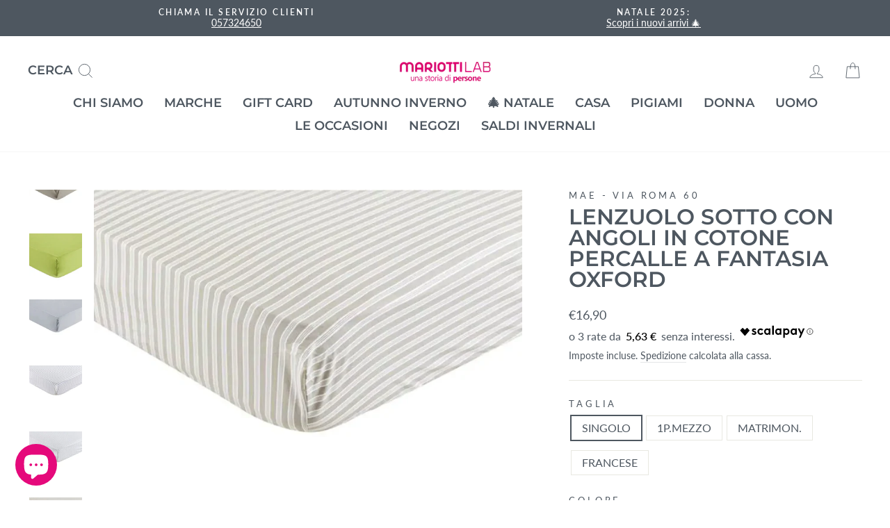

--- FILE ---
content_type: text/html; charset=utf-8
request_url: https://www.mariottilab.com/products/lenzuolo-sotto-con-angoli-in-cotone-percalle-a-fantasia-oxford
body_size: 53259
content:
<!doctype html>
<html class="no-js" lang="it" dir="ltr">
<head> 
    <script src='//www.mariottilab.com/cdn/shop/t/8/assets/product_restore_email.js?v=180981458115277363461661239480' defer='defer' ></script> 
    <script id='em_product_variants' type='application/json'>
        [{"id":51957260747080,"title":"SINGOLO \/ BEIGE RIGA PICCOLA","option1":"SINGOLO","option2":"BEIGE RIGA PICCOLA","option3":null,"sku":"2000000339948","requires_shipping":true,"taxable":false,"featured_image":{"id":72202947166536,"product_id":9776573088072,"position":15,"created_at":"2025-11-08T13:31:52+01:00","updated_at":"2025-11-08T13:31:52+01:00","alt":"MAE - VIA ROMA 60 | Lenzuolo sotto con angoli in cotone","width":1024,"height":1024,"src":"\/\/www.mariottilab.com\/cdn\/shop\/files\/lenzuolo-sotto-con-angoli-in-cotone-percalle-a-fantasia-oxford-738.webp?v=1762605112","variant_ids":[51957260747080,51957261402440]},"available":true,"name":"Lenzuolo sotto con angoli in cotone percalle a fantasia Oxford - SINGOLO \/ BEIGE RIGA PICCOLA","public_title":"SINGOLO \/ BEIGE RIGA PICCOLA","options":["SINGOLO","BEIGE RIGA PICCOLA"],"price":1690,"weight":0,"compare_at_price":null,"inventory_management":"shopify","barcode":null,"featured_media":{"alt":"MAE - VIA ROMA 60 | Lenzuolo sotto con angoli in cotone","id":57898438132040,"position":15,"preview_image":{"aspect_ratio":1.0,"height":1024,"width":1024,"src":"\/\/www.mariottilab.com\/cdn\/shop\/files\/lenzuolo-sotto-con-angoli-in-cotone-percalle-a-fantasia-oxford-738.webp?v=1762605112"}},"requires_selling_plan":false,"selling_plan_allocations":[]},{"id":51957260779848,"title":"SINGOLO \/ GRIGIO RIGA PICCOLA","option1":"SINGOLO","option2":"GRIGIO RIGA PICCOLA","option3":null,"sku":"2000000339962","requires_shipping":true,"taxable":false,"featured_image":{"id":72202946740552,"product_id":9776573088072,"position":12,"created_at":"2025-11-08T13:31:37+01:00","updated_at":"2025-11-08T13:31:37+01:00","alt":"MAE - VIA ROMA 60 | Lenzuolo sotto con angoli in cotone","width":1024,"height":1024,"src":"\/\/www.mariottilab.com\/cdn\/shop\/files\/lenzuolo-sotto-con-angoli-in-cotone-percalle-a-fantasia-oxford-691.webp?v=1762605097","variant_ids":[51957260779848,51957261435208]},"available":true,"name":"Lenzuolo sotto con angoli in cotone percalle a fantasia Oxford - SINGOLO \/ GRIGIO RIGA PICCOLA","public_title":"SINGOLO \/ GRIGIO RIGA PICCOLA","options":["SINGOLO","GRIGIO RIGA PICCOLA"],"price":1690,"weight":0,"compare_at_price":null,"inventory_management":"shopify","barcode":null,"featured_media":{"alt":"MAE - VIA ROMA 60 | Lenzuolo sotto con angoli in cotone","id":57898437673288,"position":12,"preview_image":{"aspect_ratio":1.0,"height":1024,"width":1024,"src":"\/\/www.mariottilab.com\/cdn\/shop\/files\/lenzuolo-sotto-con-angoli-in-cotone-percalle-a-fantasia-oxford-691.webp?v=1762605097"}},"requires_selling_plan":false,"selling_plan_allocations":[]},{"id":51957260812616,"title":"SINGOLO \/ BLU RIGA PICCOLA","option1":"SINGOLO","option2":"BLU RIGA PICCOLA","option3":null,"sku":"2000000339986","requires_shipping":true,"taxable":false,"featured_image":{"id":72202935763272,"product_id":9776573088072,"position":3,"created_at":"2025-11-08T13:30:50+01:00","updated_at":"2025-11-08T13:30:50+01:00","alt":"MAE - VIA ROMA 60 | Lenzuolo sotto con angoli in cotone","width":1024,"height":1024,"src":"\/\/www.mariottilab.com\/cdn\/shop\/files\/lenzuolo-sotto-con-angoli-in-cotone-percalle-a-fantasia-oxford-777.webp?v=1762605050","variant_ids":[51957260812616,51957261467976]},"available":true,"name":"Lenzuolo sotto con angoli in cotone percalle a fantasia Oxford - SINGOLO \/ BLU RIGA PICCOLA","public_title":"SINGOLO \/ BLU RIGA PICCOLA","options":["SINGOLO","BLU RIGA PICCOLA"],"price":1690,"weight":0,"compare_at_price":null,"inventory_management":"shopify","barcode":null,"featured_media":{"alt":"MAE - VIA ROMA 60 | Lenzuolo sotto con angoli in cotone","id":57898426466632,"position":3,"preview_image":{"aspect_ratio":1.0,"height":1024,"width":1024,"src":"\/\/www.mariottilab.com\/cdn\/shop\/files\/lenzuolo-sotto-con-angoli-in-cotone-percalle-a-fantasia-oxford-777.webp?v=1762605050"}},"requires_selling_plan":false,"selling_plan_allocations":[]},{"id":51957260845384,"title":"SINGOLO \/ VERDE RIGA PICCOLA","option1":"SINGOLO","option2":"VERDE RIGA PICCOLA","option3":null,"sku":"2000000340005","requires_shipping":true,"taxable":false,"featured_image":{"id":72202936942920,"product_id":9776573088072,"position":5,"created_at":"2025-11-08T13:31:02+01:00","updated_at":"2025-11-08T13:31:02+01:00","alt":"MAE - VIA ROMA 60 | Lenzuolo sotto con angoli in cotone","width":1024,"height":1024,"src":"\/\/www.mariottilab.com\/cdn\/shop\/files\/lenzuolo-sotto-con-angoli-in-cotone-percalle-a-fantasia-oxford-476_9332d23b-82d9-4441-b5b8-5f03600e017d.webp?v=1762605062","variant_ids":[51957260845384,51957261500744]},"available":true,"name":"Lenzuolo sotto con angoli in cotone percalle a fantasia Oxford - SINGOLO \/ VERDE RIGA PICCOLA","public_title":"SINGOLO \/ VERDE RIGA PICCOLA","options":["SINGOLO","VERDE RIGA PICCOLA"],"price":1690,"weight":0,"compare_at_price":null,"inventory_management":"shopify","barcode":null,"featured_media":{"alt":"MAE - VIA ROMA 60 | Lenzuolo sotto con angoli in cotone","id":57898427711816,"position":5,"preview_image":{"aspect_ratio":1.0,"height":1024,"width":1024,"src":"\/\/www.mariottilab.com\/cdn\/shop\/files\/lenzuolo-sotto-con-angoli-in-cotone-percalle-a-fantasia-oxford-476_9332d23b-82d9-4441-b5b8-5f03600e017d.webp?v=1762605062"}},"requires_selling_plan":false,"selling_plan_allocations":[]},{"id":51957260878152,"title":"SINGOLO \/ CORALLO RIGA PICCOLA","option1":"SINGOLO","option2":"CORALLO RIGA PICCOLA","option3":null,"sku":"2000000340029","requires_shipping":true,"taxable":false,"featured_image":{"id":72202935304520,"product_id":9776573088072,"position":2,"created_at":"2025-11-08T13:30:45+01:00","updated_at":"2025-11-08T13:30:45+01:00","alt":"MAE - VIA ROMA 60 | Lenzuolo sotto con angoli in cotone","width":1024,"height":1024,"src":"\/\/www.mariottilab.com\/cdn\/shop\/files\/lenzuolo-sotto-con-angoli-in-cotone-percalle-a-fantasia-oxford-183.webp?v=1762605045","variant_ids":[51957260878152,51957261533512]},"available":true,"name":"Lenzuolo sotto con angoli in cotone percalle a fantasia Oxford - SINGOLO \/ CORALLO RIGA PICCOLA","public_title":"SINGOLO \/ CORALLO RIGA PICCOLA","options":["SINGOLO","CORALLO RIGA PICCOLA"],"price":1690,"weight":0,"compare_at_price":null,"inventory_management":"shopify","barcode":null,"featured_media":{"alt":"MAE - VIA ROMA 60 | Lenzuolo sotto con angoli in cotone","id":57898426270024,"position":2,"preview_image":{"aspect_ratio":1.0,"height":1024,"width":1024,"src":"\/\/www.mariottilab.com\/cdn\/shop\/files\/lenzuolo-sotto-con-angoli-in-cotone-percalle-a-fantasia-oxford-183.webp?v=1762605045"}},"requires_selling_plan":false,"selling_plan_allocations":[]},{"id":51957260910920,"title":"SINGOLO \/ BEIGE QUADRO PICCOLO","option1":"SINGOLO","option2":"BEIGE QUADRO PICCOLO","option3":null,"sku":"2000000340043","requires_shipping":true,"taxable":false,"featured_image":{"id":72202947035464,"product_id":9776573088072,"position":14,"created_at":"2025-11-08T13:31:47+01:00","updated_at":"2025-11-08T13:31:47+01:00","alt":"MAE - VIA ROMA 60 | Lenzuolo sotto con angoli in cotone","width":1024,"height":1024,"src":"\/\/www.mariottilab.com\/cdn\/shop\/files\/lenzuolo-sotto-con-angoli-in-cotone-percalle-a-fantasia-oxford-166.webp?v=1762605107","variant_ids":[51957260910920,51957261566280]},"available":true,"name":"Lenzuolo sotto con angoli in cotone percalle a fantasia Oxford - SINGOLO \/ BEIGE QUADRO PICCOLO","public_title":"SINGOLO \/ BEIGE QUADRO PICCOLO","options":["SINGOLO","BEIGE QUADRO PICCOLO"],"price":1690,"weight":0,"compare_at_price":null,"inventory_management":"shopify","barcode":null,"featured_media":{"alt":"MAE - VIA ROMA 60 | Lenzuolo sotto con angoli in cotone","id":57898438000968,"position":14,"preview_image":{"aspect_ratio":1.0,"height":1024,"width":1024,"src":"\/\/www.mariottilab.com\/cdn\/shop\/files\/lenzuolo-sotto-con-angoli-in-cotone-percalle-a-fantasia-oxford-166.webp?v=1762605107"}},"requires_selling_plan":false,"selling_plan_allocations":[]},{"id":51957260943688,"title":"SINGOLO \/ GRIGIO QUADRO PICCOLO","option1":"SINGOLO","option2":"GRIGIO QUADRO PICCOLO","option3":null,"sku":"2000000340067","requires_shipping":true,"taxable":false,"featured_image":{"id":72202946838856,"product_id":9776573088072,"position":13,"created_at":"2025-11-08T13:31:42+01:00","updated_at":"2025-11-08T13:31:42+01:00","alt":"MAE - VIA ROMA 60 | Lenzuolo sotto con angoli in cotone","width":1024,"height":1024,"src":"\/\/www.mariottilab.com\/cdn\/shop\/files\/lenzuolo-sotto-con-angoli-in-cotone-percalle-a-fantasia-oxford-635.webp?v=1762605102","variant_ids":[51957260943688,51957261599048]},"available":true,"name":"Lenzuolo sotto con angoli in cotone percalle a fantasia Oxford - SINGOLO \/ GRIGIO QUADRO PICCOLO","public_title":"SINGOLO \/ GRIGIO QUADRO PICCOLO","options":["SINGOLO","GRIGIO QUADRO PICCOLO"],"price":1690,"weight":0,"compare_at_price":null,"inventory_management":"shopify","barcode":null,"featured_media":{"alt":"MAE - VIA ROMA 60 | Lenzuolo sotto con angoli in cotone","id":57898437837128,"position":13,"preview_image":{"aspect_ratio":1.0,"height":1024,"width":1024,"src":"\/\/www.mariottilab.com\/cdn\/shop\/files\/lenzuolo-sotto-con-angoli-in-cotone-percalle-a-fantasia-oxford-635.webp?v=1762605102"}},"requires_selling_plan":false,"selling_plan_allocations":[]},{"id":51957260976456,"title":"SINGOLO \/ BLU QUADRO PICCOLO","option1":"SINGOLO","option2":"BLU QUADRO PICCOLO","option3":null,"sku":"2000000340081","requires_shipping":true,"taxable":false,"featured_image":{"id":72202937729352,"product_id":9776573088072,"position":6,"created_at":"2025-11-08T13:31:07+01:00","updated_at":"2025-11-08T13:31:07+01:00","alt":"MAE - VIA ROMA 60 | Lenzuolo sotto con angoli in cotone","width":1024,"height":1024,"src":"\/\/www.mariottilab.com\/cdn\/shop\/files\/lenzuolo-sotto-con-angoli-in-cotone-percalle-a-fantasia-oxford-758.webp?v=1762605067","variant_ids":[51957260976456,51957261631816]},"available":true,"name":"Lenzuolo sotto con angoli in cotone percalle a fantasia Oxford - SINGOLO \/ BLU QUADRO PICCOLO","public_title":"SINGOLO \/ BLU QUADRO PICCOLO","options":["SINGOLO","BLU QUADRO PICCOLO"],"price":1690,"weight":0,"compare_at_price":null,"inventory_management":"shopify","barcode":null,"featured_media":{"alt":"MAE - VIA ROMA 60 | Lenzuolo sotto con angoli in cotone","id":57898429350216,"position":6,"preview_image":{"aspect_ratio":1.0,"height":1024,"width":1024,"src":"\/\/www.mariottilab.com\/cdn\/shop\/files\/lenzuolo-sotto-con-angoli-in-cotone-percalle-a-fantasia-oxford-758.webp?v=1762605067"}},"requires_selling_plan":false,"selling_plan_allocations":[]},{"id":51957261009224,"title":"SINGOLO \/ VERDE QUADRO PICCOLO","option1":"SINGOLO","option2":"VERDE QUADRO PICCOLO","option3":null,"sku":"2000000340104","requires_shipping":true,"taxable":false,"featured_image":{"id":72202936582472,"product_id":9776573088072,"position":4,"created_at":"2025-11-08T13:30:56+01:00","updated_at":"2025-11-08T13:30:56+01:00","alt":"MAE - VIA ROMA 60 | Lenzuolo sotto con angoli in cotone","width":1024,"height":1024,"src":"\/\/www.mariottilab.com\/cdn\/shop\/files\/lenzuolo-sotto-con-angoli-in-cotone-percalle-a-fantasia-oxford-961.webp?v=1762605056","variant_ids":[51957261009224,51957261664584]},"available":true,"name":"Lenzuolo sotto con angoli in cotone percalle a fantasia Oxford - SINGOLO \/ VERDE QUADRO PICCOLO","public_title":"SINGOLO \/ VERDE QUADRO PICCOLO","options":["SINGOLO","VERDE QUADRO PICCOLO"],"price":1690,"weight":0,"compare_at_price":null,"inventory_management":"shopify","barcode":null,"featured_media":{"alt":"MAE - VIA ROMA 60 | Lenzuolo sotto con angoli in cotone","id":57898427613512,"position":4,"preview_image":{"aspect_ratio":1.0,"height":1024,"width":1024,"src":"\/\/www.mariottilab.com\/cdn\/shop\/files\/lenzuolo-sotto-con-angoli-in-cotone-percalle-a-fantasia-oxford-961.webp?v=1762605056"}},"requires_selling_plan":false,"selling_plan_allocations":[]},{"id":51957261041992,"title":"SINGOLO \/ CORALLO QUADRO PICCOLO","option1":"SINGOLO","option2":"CORALLO QUADRO PICCOLO","option3":null,"sku":"2000000340128","requires_shipping":true,"taxable":false,"featured_image":{"id":72202931863880,"product_id":9776573088072,"position":1,"created_at":"2025-11-08T13:30:39+01:00","updated_at":"2025-11-08T13:30:39+01:00","alt":"MAE - VIA ROMA 60 | Lenzuolo sotto con angoli in cotone","width":1024,"height":1024,"src":"\/\/www.mariottilab.com\/cdn\/shop\/files\/lenzuolo-sotto-con-angoli-in-cotone-percalle-a-fantasia-oxford-476.webp?v=1762605039","variant_ids":[51957261041992,51957261697352]},"available":true,"name":"Lenzuolo sotto con angoli in cotone percalle a fantasia Oxford - SINGOLO \/ CORALLO QUADRO PICCOLO","public_title":"SINGOLO \/ CORALLO QUADRO PICCOLO","options":["SINGOLO","CORALLO QUADRO PICCOLO"],"price":1690,"weight":0,"compare_at_price":null,"inventory_management":"shopify","barcode":null,"featured_media":{"alt":"MAE - VIA ROMA 60 | Lenzuolo sotto con angoli in cotone","id":57898423517512,"position":1,"preview_image":{"aspect_ratio":1.0,"height":1024,"width":1024,"src":"\/\/www.mariottilab.com\/cdn\/shop\/files\/lenzuolo-sotto-con-angoli-in-cotone-percalle-a-fantasia-oxford-476.webp?v=1762605039"}},"requires_selling_plan":false,"selling_plan_allocations":[]},{"id":51957261074760,"title":"SINGOLO \/ BEIGE","option1":"SINGOLO","option2":"BEIGE","option3":null,"sku":"2000000340142","requires_shipping":true,"taxable":false,"featured_image":{"id":72202945921352,"product_id":9776573088072,"position":9,"created_at":"2025-11-08T13:31:23+01:00","updated_at":"2025-11-08T13:31:23+01:00","alt":"MAE - VIA ROMA 60 | Lenzuolo sotto con angoli in cotone","width":1024,"height":1024,"src":"\/\/www.mariottilab.com\/cdn\/shop\/files\/lenzuolo-sotto-con-angoli-in-cotone-percalle-a-fantasia-oxford-247.webp?v=1762605083","variant_ids":[51957261074760,51957261238600,51957261730120,51957261893960]},"available":true,"name":"Lenzuolo sotto con angoli in cotone percalle a fantasia Oxford - SINGOLO \/ BEIGE","public_title":"SINGOLO \/ BEIGE","options":["SINGOLO","BEIGE"],"price":1690,"weight":0,"compare_at_price":null,"inventory_management":"shopify","barcode":null,"featured_media":{"alt":"MAE - VIA ROMA 60 | Lenzuolo sotto con angoli in cotone","id":57898436886856,"position":9,"preview_image":{"aspect_ratio":1.0,"height":1024,"width":1024,"src":"\/\/www.mariottilab.com\/cdn\/shop\/files\/lenzuolo-sotto-con-angoli-in-cotone-percalle-a-fantasia-oxford-247.webp?v=1762605083"}},"requires_selling_plan":false,"selling_plan_allocations":[]},{"id":51957261107528,"title":"SINGOLO \/ GRIGIO","option1":"SINGOLO","option2":"GRIGIO","option3":null,"sku":"2000000340180","requires_shipping":true,"taxable":false,"featured_image":{"id":72202946675016,"product_id":9776573088072,"position":11,"created_at":"2025-11-08T13:31:33+01:00","updated_at":"2025-11-08T13:31:33+01:00","alt":"MAE - VIA ROMA 60 | Lenzuolo sotto con angoli in cotone","width":1024,"height":1024,"src":"\/\/www.mariottilab.com\/cdn\/shop\/files\/lenzuolo-sotto-con-angoli-in-cotone-percalle-a-fantasia-oxford-307.webp?v=1762605093","variant_ids":[51957261107528,51957261271368,51957261762888,51957261926728]},"available":true,"name":"Lenzuolo sotto con angoli in cotone percalle a fantasia Oxford - SINGOLO \/ GRIGIO","public_title":"SINGOLO \/ GRIGIO","options":["SINGOLO","GRIGIO"],"price":1690,"weight":0,"compare_at_price":null,"inventory_management":"shopify","barcode":null,"featured_media":{"alt":"MAE - VIA ROMA 60 | Lenzuolo sotto con angoli in cotone","id":57898437640520,"position":11,"preview_image":{"aspect_ratio":1.0,"height":1024,"width":1024,"src":"\/\/www.mariottilab.com\/cdn\/shop\/files\/lenzuolo-sotto-con-angoli-in-cotone-percalle-a-fantasia-oxford-307.webp?v=1762605093"}},"requires_selling_plan":false,"selling_plan_allocations":[]},{"id":51957261140296,"title":"SINGOLO \/ BLU","option1":"SINGOLO","option2":"BLU","option3":null,"sku":"2000000340227","requires_shipping":true,"taxable":false,"featured_image":{"id":72202945036616,"product_id":9776573088072,"position":8,"created_at":"2025-11-08T13:31:18+01:00","updated_at":"2025-11-08T13:31:18+01:00","alt":"MAE - VIA ROMA 60 | Lenzuolo sotto con angoli in cotone","width":1024,"height":1024,"src":"\/\/www.mariottilab.com\/cdn\/shop\/files\/lenzuolo-sotto-con-angoli-in-cotone-percalle-a-fantasia-oxford-471.webp?v=1762605078","variant_ids":[51957261140296,51957261304136,51957261795656,51957261959496]},"available":true,"name":"Lenzuolo sotto con angoli in cotone percalle a fantasia Oxford - SINGOLO \/ BLU","public_title":"SINGOLO \/ BLU","options":["SINGOLO","BLU"],"price":1690,"weight":0,"compare_at_price":null,"inventory_management":"shopify","barcode":null,"featured_media":{"alt":"MAE - VIA ROMA 60 | Lenzuolo sotto con angoli in cotone","id":57898436624712,"position":8,"preview_image":{"aspect_ratio":1.0,"height":1024,"width":1024,"src":"\/\/www.mariottilab.com\/cdn\/shop\/files\/lenzuolo-sotto-con-angoli-in-cotone-percalle-a-fantasia-oxford-471.webp?v=1762605078"}},"requires_selling_plan":false,"selling_plan_allocations":[]},{"id":51957261173064,"title":"SINGOLO \/ VERDE","option1":"SINGOLO","option2":"VERDE","option3":null,"sku":"2000000340265","requires_shipping":true,"taxable":false,"featured_image":{"id":72202946052424,"product_id":9776573088072,"position":10,"created_at":"2025-11-08T13:31:28+01:00","updated_at":"2025-11-08T13:31:28+01:00","alt":"MAE - VIA ROMA 60 | Lenzuolo sotto con angoli in cotone","width":1024,"height":1024,"src":"\/\/www.mariottilab.com\/cdn\/shop\/files\/lenzuolo-sotto-con-angoli-in-cotone-percalle-a-fantasia-oxford-332.webp?v=1762605088","variant_ids":[51957261173064,51957261336904,51957261828424,51957261992264]},"available":true,"name":"Lenzuolo sotto con angoli in cotone percalle a fantasia Oxford - SINGOLO \/ VERDE","public_title":"SINGOLO \/ VERDE","options":["SINGOLO","VERDE"],"price":1690,"weight":0,"compare_at_price":null,"inventory_management":"shopify","barcode":null,"featured_media":{"alt":"MAE - VIA ROMA 60 | Lenzuolo sotto con angoli in cotone","id":57898437378376,"position":10,"preview_image":{"aspect_ratio":1.0,"height":1024,"width":1024,"src":"\/\/www.mariottilab.com\/cdn\/shop\/files\/lenzuolo-sotto-con-angoli-in-cotone-percalle-a-fantasia-oxford-332.webp?v=1762605088"}},"requires_selling_plan":false,"selling_plan_allocations":[]},{"id":51957261205832,"title":"SINGOLO \/ CORALLO","option1":"SINGOLO","option2":"CORALLO","option3":null,"sku":"2000000340302","requires_shipping":true,"taxable":false,"featured_image":{"id":72202941137224,"product_id":9776573088072,"position":7,"created_at":"2025-11-08T13:31:13+01:00","updated_at":"2025-11-08T13:31:13+01:00","alt":"MAE - VIA ROMA 60 | Lenzuolo sotto con angoli in cotone","width":1024,"height":1024,"src":"\/\/www.mariottilab.com\/cdn\/shop\/files\/lenzuolo-sotto-con-angoli-in-cotone-percalle-a-fantasia-oxford-379.webp?v=1762605073","variant_ids":[51957261205832,51957261369672,51957261861192,51957262025032]},"available":false,"name":"Lenzuolo sotto con angoli in cotone percalle a fantasia Oxford - SINGOLO \/ CORALLO","public_title":"SINGOLO \/ CORALLO","options":["SINGOLO","CORALLO"],"price":1690,"weight":0,"compare_at_price":null,"inventory_management":"shopify","barcode":null,"featured_media":{"alt":"MAE - VIA ROMA 60 | Lenzuolo sotto con angoli in cotone","id":57898432921928,"position":7,"preview_image":{"aspect_ratio":1.0,"height":1024,"width":1024,"src":"\/\/www.mariottilab.com\/cdn\/shop\/files\/lenzuolo-sotto-con-angoli-in-cotone-percalle-a-fantasia-oxford-379.webp?v=1762605073"}},"requires_selling_plan":false,"selling_plan_allocations":[]},{"id":51957261238600,"title":"1P.MEZZO \/ BEIGE","option1":"1P.MEZZO","option2":"BEIGE","option3":null,"sku":"2000000340159","requires_shipping":true,"taxable":false,"featured_image":{"id":72202945921352,"product_id":9776573088072,"position":9,"created_at":"2025-11-08T13:31:23+01:00","updated_at":"2025-11-08T13:31:23+01:00","alt":"MAE - VIA ROMA 60 | Lenzuolo sotto con angoli in cotone","width":1024,"height":1024,"src":"\/\/www.mariottilab.com\/cdn\/shop\/files\/lenzuolo-sotto-con-angoli-in-cotone-percalle-a-fantasia-oxford-247.webp?v=1762605083","variant_ids":[51957261074760,51957261238600,51957261730120,51957261893960]},"available":true,"name":"Lenzuolo sotto con angoli in cotone percalle a fantasia Oxford - 1P.MEZZO \/ BEIGE","public_title":"1P.MEZZO \/ BEIGE","options":["1P.MEZZO","BEIGE"],"price":2190,"weight":0,"compare_at_price":null,"inventory_management":"shopify","barcode":null,"featured_media":{"alt":"MAE - VIA ROMA 60 | Lenzuolo sotto con angoli in cotone","id":57898436886856,"position":9,"preview_image":{"aspect_ratio":1.0,"height":1024,"width":1024,"src":"\/\/www.mariottilab.com\/cdn\/shop\/files\/lenzuolo-sotto-con-angoli-in-cotone-percalle-a-fantasia-oxford-247.webp?v=1762605083"}},"requires_selling_plan":false,"selling_plan_allocations":[]},{"id":51957261271368,"title":"1P.MEZZO \/ GRIGIO","option1":"1P.MEZZO","option2":"GRIGIO","option3":null,"sku":"2000000340197","requires_shipping":true,"taxable":false,"featured_image":{"id":72202946675016,"product_id":9776573088072,"position":11,"created_at":"2025-11-08T13:31:33+01:00","updated_at":"2025-11-08T13:31:33+01:00","alt":"MAE - VIA ROMA 60 | Lenzuolo sotto con angoli in cotone","width":1024,"height":1024,"src":"\/\/www.mariottilab.com\/cdn\/shop\/files\/lenzuolo-sotto-con-angoli-in-cotone-percalle-a-fantasia-oxford-307.webp?v=1762605093","variant_ids":[51957261107528,51957261271368,51957261762888,51957261926728]},"available":true,"name":"Lenzuolo sotto con angoli in cotone percalle a fantasia Oxford - 1P.MEZZO \/ GRIGIO","public_title":"1P.MEZZO \/ GRIGIO","options":["1P.MEZZO","GRIGIO"],"price":2190,"weight":0,"compare_at_price":null,"inventory_management":"shopify","barcode":null,"featured_media":{"alt":"MAE - VIA ROMA 60 | Lenzuolo sotto con angoli in cotone","id":57898437640520,"position":11,"preview_image":{"aspect_ratio":1.0,"height":1024,"width":1024,"src":"\/\/www.mariottilab.com\/cdn\/shop\/files\/lenzuolo-sotto-con-angoli-in-cotone-percalle-a-fantasia-oxford-307.webp?v=1762605093"}},"requires_selling_plan":false,"selling_plan_allocations":[]},{"id":51957261304136,"title":"1P.MEZZO \/ BLU","option1":"1P.MEZZO","option2":"BLU","option3":null,"sku":"2000000340234","requires_shipping":true,"taxable":false,"featured_image":{"id":72202945036616,"product_id":9776573088072,"position":8,"created_at":"2025-11-08T13:31:18+01:00","updated_at":"2025-11-08T13:31:18+01:00","alt":"MAE - VIA ROMA 60 | Lenzuolo sotto con angoli in cotone","width":1024,"height":1024,"src":"\/\/www.mariottilab.com\/cdn\/shop\/files\/lenzuolo-sotto-con-angoli-in-cotone-percalle-a-fantasia-oxford-471.webp?v=1762605078","variant_ids":[51957261140296,51957261304136,51957261795656,51957261959496]},"available":false,"name":"Lenzuolo sotto con angoli in cotone percalle a fantasia Oxford - 1P.MEZZO \/ BLU","public_title":"1P.MEZZO \/ BLU","options":["1P.MEZZO","BLU"],"price":2190,"weight":0,"compare_at_price":null,"inventory_management":"shopify","barcode":null,"featured_media":{"alt":"MAE - VIA ROMA 60 | Lenzuolo sotto con angoli in cotone","id":57898436624712,"position":8,"preview_image":{"aspect_ratio":1.0,"height":1024,"width":1024,"src":"\/\/www.mariottilab.com\/cdn\/shop\/files\/lenzuolo-sotto-con-angoli-in-cotone-percalle-a-fantasia-oxford-471.webp?v=1762605078"}},"requires_selling_plan":false,"selling_plan_allocations":[]},{"id":51957261336904,"title":"1P.MEZZO \/ VERDE","option1":"1P.MEZZO","option2":"VERDE","option3":null,"sku":"2000000340272","requires_shipping":true,"taxable":false,"featured_image":{"id":72202946052424,"product_id":9776573088072,"position":10,"created_at":"2025-11-08T13:31:28+01:00","updated_at":"2025-11-08T13:31:28+01:00","alt":"MAE - VIA ROMA 60 | Lenzuolo sotto con angoli in cotone","width":1024,"height":1024,"src":"\/\/www.mariottilab.com\/cdn\/shop\/files\/lenzuolo-sotto-con-angoli-in-cotone-percalle-a-fantasia-oxford-332.webp?v=1762605088","variant_ids":[51957261173064,51957261336904,51957261828424,51957261992264]},"available":true,"name":"Lenzuolo sotto con angoli in cotone percalle a fantasia Oxford - 1P.MEZZO \/ VERDE","public_title":"1P.MEZZO \/ VERDE","options":["1P.MEZZO","VERDE"],"price":2190,"weight":0,"compare_at_price":null,"inventory_management":"shopify","barcode":null,"featured_media":{"alt":"MAE - VIA ROMA 60 | Lenzuolo sotto con angoli in cotone","id":57898437378376,"position":10,"preview_image":{"aspect_ratio":1.0,"height":1024,"width":1024,"src":"\/\/www.mariottilab.com\/cdn\/shop\/files\/lenzuolo-sotto-con-angoli-in-cotone-percalle-a-fantasia-oxford-332.webp?v=1762605088"}},"requires_selling_plan":false,"selling_plan_allocations":[]},{"id":51957261369672,"title":"1P.MEZZO \/ CORALLO","option1":"1P.MEZZO","option2":"CORALLO","option3":null,"sku":"2000000340319","requires_shipping":true,"taxable":false,"featured_image":{"id":72202941137224,"product_id":9776573088072,"position":7,"created_at":"2025-11-08T13:31:13+01:00","updated_at":"2025-11-08T13:31:13+01:00","alt":"MAE - VIA ROMA 60 | Lenzuolo sotto con angoli in cotone","width":1024,"height":1024,"src":"\/\/www.mariottilab.com\/cdn\/shop\/files\/lenzuolo-sotto-con-angoli-in-cotone-percalle-a-fantasia-oxford-379.webp?v=1762605073","variant_ids":[51957261205832,51957261369672,51957261861192,51957262025032]},"available":false,"name":"Lenzuolo sotto con angoli in cotone percalle a fantasia Oxford - 1P.MEZZO \/ CORALLO","public_title":"1P.MEZZO \/ CORALLO","options":["1P.MEZZO","CORALLO"],"price":2190,"weight":0,"compare_at_price":null,"inventory_management":"shopify","barcode":null,"featured_media":{"alt":"MAE - VIA ROMA 60 | Lenzuolo sotto con angoli in cotone","id":57898432921928,"position":7,"preview_image":{"aspect_ratio":1.0,"height":1024,"width":1024,"src":"\/\/www.mariottilab.com\/cdn\/shop\/files\/lenzuolo-sotto-con-angoli-in-cotone-percalle-a-fantasia-oxford-379.webp?v=1762605073"}},"requires_selling_plan":false,"selling_plan_allocations":[]},{"id":51957261402440,"title":"MATRIMON. \/ BEIGE RIGA PICCOLA","option1":"MATRIMON.","option2":"BEIGE RIGA PICCOLA","option3":null,"sku":"2000000339955","requires_shipping":true,"taxable":false,"featured_image":{"id":72202947166536,"product_id":9776573088072,"position":15,"created_at":"2025-11-08T13:31:52+01:00","updated_at":"2025-11-08T13:31:52+01:00","alt":"MAE - VIA ROMA 60 | Lenzuolo sotto con angoli in cotone","width":1024,"height":1024,"src":"\/\/www.mariottilab.com\/cdn\/shop\/files\/lenzuolo-sotto-con-angoli-in-cotone-percalle-a-fantasia-oxford-738.webp?v=1762605112","variant_ids":[51957260747080,51957261402440]},"available":true,"name":"Lenzuolo sotto con angoli in cotone percalle a fantasia Oxford - MATRIMON. \/ BEIGE RIGA PICCOLA","public_title":"MATRIMON. \/ BEIGE RIGA PICCOLA","options":["MATRIMON.","BEIGE RIGA PICCOLA"],"price":2890,"weight":0,"compare_at_price":null,"inventory_management":"shopify","barcode":null,"featured_media":{"alt":"MAE - VIA ROMA 60 | Lenzuolo sotto con angoli in cotone","id":57898438132040,"position":15,"preview_image":{"aspect_ratio":1.0,"height":1024,"width":1024,"src":"\/\/www.mariottilab.com\/cdn\/shop\/files\/lenzuolo-sotto-con-angoli-in-cotone-percalle-a-fantasia-oxford-738.webp?v=1762605112"}},"requires_selling_plan":false,"selling_plan_allocations":[]},{"id":51957261435208,"title":"MATRIMON. \/ GRIGIO RIGA PICCOLA","option1":"MATRIMON.","option2":"GRIGIO RIGA PICCOLA","option3":null,"sku":"2000000339979","requires_shipping":true,"taxable":false,"featured_image":{"id":72202946740552,"product_id":9776573088072,"position":12,"created_at":"2025-11-08T13:31:37+01:00","updated_at":"2025-11-08T13:31:37+01:00","alt":"MAE - VIA ROMA 60 | Lenzuolo sotto con angoli in cotone","width":1024,"height":1024,"src":"\/\/www.mariottilab.com\/cdn\/shop\/files\/lenzuolo-sotto-con-angoli-in-cotone-percalle-a-fantasia-oxford-691.webp?v=1762605097","variant_ids":[51957260779848,51957261435208]},"available":true,"name":"Lenzuolo sotto con angoli in cotone percalle a fantasia Oxford - MATRIMON. \/ GRIGIO RIGA PICCOLA","public_title":"MATRIMON. \/ GRIGIO RIGA PICCOLA","options":["MATRIMON.","GRIGIO RIGA PICCOLA"],"price":2890,"weight":0,"compare_at_price":null,"inventory_management":"shopify","barcode":null,"featured_media":{"alt":"MAE - VIA ROMA 60 | Lenzuolo sotto con angoli in cotone","id":57898437673288,"position":12,"preview_image":{"aspect_ratio":1.0,"height":1024,"width":1024,"src":"\/\/www.mariottilab.com\/cdn\/shop\/files\/lenzuolo-sotto-con-angoli-in-cotone-percalle-a-fantasia-oxford-691.webp?v=1762605097"}},"requires_selling_plan":false,"selling_plan_allocations":[]},{"id":51957261467976,"title":"MATRIMON. \/ BLU RIGA PICCOLA","option1":"MATRIMON.","option2":"BLU RIGA PICCOLA","option3":null,"sku":"2000000339993","requires_shipping":true,"taxable":false,"featured_image":{"id":72202935763272,"product_id":9776573088072,"position":3,"created_at":"2025-11-08T13:30:50+01:00","updated_at":"2025-11-08T13:30:50+01:00","alt":"MAE - VIA ROMA 60 | Lenzuolo sotto con angoli in cotone","width":1024,"height":1024,"src":"\/\/www.mariottilab.com\/cdn\/shop\/files\/lenzuolo-sotto-con-angoli-in-cotone-percalle-a-fantasia-oxford-777.webp?v=1762605050","variant_ids":[51957260812616,51957261467976]},"available":true,"name":"Lenzuolo sotto con angoli in cotone percalle a fantasia Oxford - MATRIMON. \/ BLU RIGA PICCOLA","public_title":"MATRIMON. \/ BLU RIGA PICCOLA","options":["MATRIMON.","BLU RIGA PICCOLA"],"price":2890,"weight":0,"compare_at_price":null,"inventory_management":"shopify","barcode":null,"featured_media":{"alt":"MAE - VIA ROMA 60 | Lenzuolo sotto con angoli in cotone","id":57898426466632,"position":3,"preview_image":{"aspect_ratio":1.0,"height":1024,"width":1024,"src":"\/\/www.mariottilab.com\/cdn\/shop\/files\/lenzuolo-sotto-con-angoli-in-cotone-percalle-a-fantasia-oxford-777.webp?v=1762605050"}},"requires_selling_plan":false,"selling_plan_allocations":[]},{"id":51957261500744,"title":"MATRIMON. \/ VERDE RIGA PICCOLA","option1":"MATRIMON.","option2":"VERDE RIGA PICCOLA","option3":null,"sku":"2000000340012","requires_shipping":true,"taxable":false,"featured_image":{"id":72202936942920,"product_id":9776573088072,"position":5,"created_at":"2025-11-08T13:31:02+01:00","updated_at":"2025-11-08T13:31:02+01:00","alt":"MAE - VIA ROMA 60 | Lenzuolo sotto con angoli in cotone","width":1024,"height":1024,"src":"\/\/www.mariottilab.com\/cdn\/shop\/files\/lenzuolo-sotto-con-angoli-in-cotone-percalle-a-fantasia-oxford-476_9332d23b-82d9-4441-b5b8-5f03600e017d.webp?v=1762605062","variant_ids":[51957260845384,51957261500744]},"available":true,"name":"Lenzuolo sotto con angoli in cotone percalle a fantasia Oxford - MATRIMON. \/ VERDE RIGA PICCOLA","public_title":"MATRIMON. \/ VERDE RIGA PICCOLA","options":["MATRIMON.","VERDE RIGA PICCOLA"],"price":2890,"weight":0,"compare_at_price":null,"inventory_management":"shopify","barcode":null,"featured_media":{"alt":"MAE - VIA ROMA 60 | Lenzuolo sotto con angoli in cotone","id":57898427711816,"position":5,"preview_image":{"aspect_ratio":1.0,"height":1024,"width":1024,"src":"\/\/www.mariottilab.com\/cdn\/shop\/files\/lenzuolo-sotto-con-angoli-in-cotone-percalle-a-fantasia-oxford-476_9332d23b-82d9-4441-b5b8-5f03600e017d.webp?v=1762605062"}},"requires_selling_plan":false,"selling_plan_allocations":[]},{"id":51957261533512,"title":"MATRIMON. \/ CORALLO RIGA PICCOLA","option1":"MATRIMON.","option2":"CORALLO RIGA PICCOLA","option3":null,"sku":"2000000340036","requires_shipping":true,"taxable":false,"featured_image":{"id":72202935304520,"product_id":9776573088072,"position":2,"created_at":"2025-11-08T13:30:45+01:00","updated_at":"2025-11-08T13:30:45+01:00","alt":"MAE - VIA ROMA 60 | Lenzuolo sotto con angoli in cotone","width":1024,"height":1024,"src":"\/\/www.mariottilab.com\/cdn\/shop\/files\/lenzuolo-sotto-con-angoli-in-cotone-percalle-a-fantasia-oxford-183.webp?v=1762605045","variant_ids":[51957260878152,51957261533512]},"available":true,"name":"Lenzuolo sotto con angoli in cotone percalle a fantasia Oxford - MATRIMON. \/ CORALLO RIGA PICCOLA","public_title":"MATRIMON. \/ CORALLO RIGA PICCOLA","options":["MATRIMON.","CORALLO RIGA PICCOLA"],"price":2890,"weight":0,"compare_at_price":null,"inventory_management":"shopify","barcode":null,"featured_media":{"alt":"MAE - VIA ROMA 60 | Lenzuolo sotto con angoli in cotone","id":57898426270024,"position":2,"preview_image":{"aspect_ratio":1.0,"height":1024,"width":1024,"src":"\/\/www.mariottilab.com\/cdn\/shop\/files\/lenzuolo-sotto-con-angoli-in-cotone-percalle-a-fantasia-oxford-183.webp?v=1762605045"}},"requires_selling_plan":false,"selling_plan_allocations":[]},{"id":51957261566280,"title":"MATRIMON. \/ BEIGE QUADRO PICCOLO","option1":"MATRIMON.","option2":"BEIGE QUADRO PICCOLO","option3":null,"sku":"2000000340050","requires_shipping":true,"taxable":false,"featured_image":{"id":72202947035464,"product_id":9776573088072,"position":14,"created_at":"2025-11-08T13:31:47+01:00","updated_at":"2025-11-08T13:31:47+01:00","alt":"MAE - VIA ROMA 60 | Lenzuolo sotto con angoli in cotone","width":1024,"height":1024,"src":"\/\/www.mariottilab.com\/cdn\/shop\/files\/lenzuolo-sotto-con-angoli-in-cotone-percalle-a-fantasia-oxford-166.webp?v=1762605107","variant_ids":[51957260910920,51957261566280]},"available":true,"name":"Lenzuolo sotto con angoli in cotone percalle a fantasia Oxford - MATRIMON. \/ BEIGE QUADRO PICCOLO","public_title":"MATRIMON. \/ BEIGE QUADRO PICCOLO","options":["MATRIMON.","BEIGE QUADRO PICCOLO"],"price":2890,"weight":0,"compare_at_price":null,"inventory_management":"shopify","barcode":null,"featured_media":{"alt":"MAE - VIA ROMA 60 | Lenzuolo sotto con angoli in cotone","id":57898438000968,"position":14,"preview_image":{"aspect_ratio":1.0,"height":1024,"width":1024,"src":"\/\/www.mariottilab.com\/cdn\/shop\/files\/lenzuolo-sotto-con-angoli-in-cotone-percalle-a-fantasia-oxford-166.webp?v=1762605107"}},"requires_selling_plan":false,"selling_plan_allocations":[]},{"id":51957261599048,"title":"MATRIMON. \/ GRIGIO QUADRO PICCOLO","option1":"MATRIMON.","option2":"GRIGIO QUADRO PICCOLO","option3":null,"sku":"2000000340074","requires_shipping":true,"taxable":false,"featured_image":{"id":72202946838856,"product_id":9776573088072,"position":13,"created_at":"2025-11-08T13:31:42+01:00","updated_at":"2025-11-08T13:31:42+01:00","alt":"MAE - VIA ROMA 60 | Lenzuolo sotto con angoli in cotone","width":1024,"height":1024,"src":"\/\/www.mariottilab.com\/cdn\/shop\/files\/lenzuolo-sotto-con-angoli-in-cotone-percalle-a-fantasia-oxford-635.webp?v=1762605102","variant_ids":[51957260943688,51957261599048]},"available":true,"name":"Lenzuolo sotto con angoli in cotone percalle a fantasia Oxford - MATRIMON. \/ GRIGIO QUADRO PICCOLO","public_title":"MATRIMON. \/ GRIGIO QUADRO PICCOLO","options":["MATRIMON.","GRIGIO QUADRO PICCOLO"],"price":2890,"weight":0,"compare_at_price":null,"inventory_management":"shopify","barcode":null,"featured_media":{"alt":"MAE - VIA ROMA 60 | Lenzuolo sotto con angoli in cotone","id":57898437837128,"position":13,"preview_image":{"aspect_ratio":1.0,"height":1024,"width":1024,"src":"\/\/www.mariottilab.com\/cdn\/shop\/files\/lenzuolo-sotto-con-angoli-in-cotone-percalle-a-fantasia-oxford-635.webp?v=1762605102"}},"requires_selling_plan":false,"selling_plan_allocations":[]},{"id":51957261631816,"title":"MATRIMON. \/ BLU QUADRO PICCOLO","option1":"MATRIMON.","option2":"BLU QUADRO PICCOLO","option3":null,"sku":"2000000340098","requires_shipping":true,"taxable":false,"featured_image":{"id":72202937729352,"product_id":9776573088072,"position":6,"created_at":"2025-11-08T13:31:07+01:00","updated_at":"2025-11-08T13:31:07+01:00","alt":"MAE - VIA ROMA 60 | Lenzuolo sotto con angoli in cotone","width":1024,"height":1024,"src":"\/\/www.mariottilab.com\/cdn\/shop\/files\/lenzuolo-sotto-con-angoli-in-cotone-percalle-a-fantasia-oxford-758.webp?v=1762605067","variant_ids":[51957260976456,51957261631816]},"available":true,"name":"Lenzuolo sotto con angoli in cotone percalle a fantasia Oxford - MATRIMON. \/ BLU QUADRO PICCOLO","public_title":"MATRIMON. \/ BLU QUADRO PICCOLO","options":["MATRIMON.","BLU QUADRO PICCOLO"],"price":2890,"weight":0,"compare_at_price":null,"inventory_management":"shopify","barcode":null,"featured_media":{"alt":"MAE - VIA ROMA 60 | Lenzuolo sotto con angoli in cotone","id":57898429350216,"position":6,"preview_image":{"aspect_ratio":1.0,"height":1024,"width":1024,"src":"\/\/www.mariottilab.com\/cdn\/shop\/files\/lenzuolo-sotto-con-angoli-in-cotone-percalle-a-fantasia-oxford-758.webp?v=1762605067"}},"requires_selling_plan":false,"selling_plan_allocations":[]},{"id":51957261664584,"title":"MATRIMON. \/ VERDE QUADRO PICCOLO","option1":"MATRIMON.","option2":"VERDE QUADRO PICCOLO","option3":null,"sku":"2000000340111","requires_shipping":true,"taxable":false,"featured_image":{"id":72202936582472,"product_id":9776573088072,"position":4,"created_at":"2025-11-08T13:30:56+01:00","updated_at":"2025-11-08T13:30:56+01:00","alt":"MAE - VIA ROMA 60 | Lenzuolo sotto con angoli in cotone","width":1024,"height":1024,"src":"\/\/www.mariottilab.com\/cdn\/shop\/files\/lenzuolo-sotto-con-angoli-in-cotone-percalle-a-fantasia-oxford-961.webp?v=1762605056","variant_ids":[51957261009224,51957261664584]},"available":true,"name":"Lenzuolo sotto con angoli in cotone percalle a fantasia Oxford - MATRIMON. \/ VERDE QUADRO PICCOLO","public_title":"MATRIMON. \/ VERDE QUADRO PICCOLO","options":["MATRIMON.","VERDE QUADRO PICCOLO"],"price":2890,"weight":0,"compare_at_price":null,"inventory_management":"shopify","barcode":null,"featured_media":{"alt":"MAE - VIA ROMA 60 | Lenzuolo sotto con angoli in cotone","id":57898427613512,"position":4,"preview_image":{"aspect_ratio":1.0,"height":1024,"width":1024,"src":"\/\/www.mariottilab.com\/cdn\/shop\/files\/lenzuolo-sotto-con-angoli-in-cotone-percalle-a-fantasia-oxford-961.webp?v=1762605056"}},"requires_selling_plan":false,"selling_plan_allocations":[]},{"id":51957261697352,"title":"MATRIMON. \/ CORALLO QUADRO PICCOLO","option1":"MATRIMON.","option2":"CORALLO QUADRO PICCOLO","option3":null,"sku":"2000000340135","requires_shipping":true,"taxable":false,"featured_image":{"id":72202931863880,"product_id":9776573088072,"position":1,"created_at":"2025-11-08T13:30:39+01:00","updated_at":"2025-11-08T13:30:39+01:00","alt":"MAE - VIA ROMA 60 | Lenzuolo sotto con angoli in cotone","width":1024,"height":1024,"src":"\/\/www.mariottilab.com\/cdn\/shop\/files\/lenzuolo-sotto-con-angoli-in-cotone-percalle-a-fantasia-oxford-476.webp?v=1762605039","variant_ids":[51957261041992,51957261697352]},"available":true,"name":"Lenzuolo sotto con angoli in cotone percalle a fantasia Oxford - MATRIMON. \/ CORALLO QUADRO PICCOLO","public_title":"MATRIMON. \/ CORALLO QUADRO PICCOLO","options":["MATRIMON.","CORALLO QUADRO PICCOLO"],"price":2890,"weight":0,"compare_at_price":null,"inventory_management":"shopify","barcode":null,"featured_media":{"alt":"MAE - VIA ROMA 60 | Lenzuolo sotto con angoli in cotone","id":57898423517512,"position":1,"preview_image":{"aspect_ratio":1.0,"height":1024,"width":1024,"src":"\/\/www.mariottilab.com\/cdn\/shop\/files\/lenzuolo-sotto-con-angoli-in-cotone-percalle-a-fantasia-oxford-476.webp?v=1762605039"}},"requires_selling_plan":false,"selling_plan_allocations":[]},{"id":51957261730120,"title":"MATRIMON. \/ BEIGE","option1":"MATRIMON.","option2":"BEIGE","option3":null,"sku":"2000000340166","requires_shipping":true,"taxable":false,"featured_image":{"id":72202945921352,"product_id":9776573088072,"position":9,"created_at":"2025-11-08T13:31:23+01:00","updated_at":"2025-11-08T13:31:23+01:00","alt":"MAE - VIA ROMA 60 | Lenzuolo sotto con angoli in cotone","width":1024,"height":1024,"src":"\/\/www.mariottilab.com\/cdn\/shop\/files\/lenzuolo-sotto-con-angoli-in-cotone-percalle-a-fantasia-oxford-247.webp?v=1762605083","variant_ids":[51957261074760,51957261238600,51957261730120,51957261893960]},"available":true,"name":"Lenzuolo sotto con angoli in cotone percalle a fantasia Oxford - MATRIMON. \/ BEIGE","public_title":"MATRIMON. \/ BEIGE","options":["MATRIMON.","BEIGE"],"price":2890,"weight":0,"compare_at_price":null,"inventory_management":"shopify","barcode":null,"featured_media":{"alt":"MAE - VIA ROMA 60 | Lenzuolo sotto con angoli in cotone","id":57898436886856,"position":9,"preview_image":{"aspect_ratio":1.0,"height":1024,"width":1024,"src":"\/\/www.mariottilab.com\/cdn\/shop\/files\/lenzuolo-sotto-con-angoli-in-cotone-percalle-a-fantasia-oxford-247.webp?v=1762605083"}},"requires_selling_plan":false,"selling_plan_allocations":[]},{"id":51957261762888,"title":"MATRIMON. \/ GRIGIO","option1":"MATRIMON.","option2":"GRIGIO","option3":null,"sku":"2000000340203","requires_shipping":true,"taxable":false,"featured_image":{"id":72202946675016,"product_id":9776573088072,"position":11,"created_at":"2025-11-08T13:31:33+01:00","updated_at":"2025-11-08T13:31:33+01:00","alt":"MAE - VIA ROMA 60 | Lenzuolo sotto con angoli in cotone","width":1024,"height":1024,"src":"\/\/www.mariottilab.com\/cdn\/shop\/files\/lenzuolo-sotto-con-angoli-in-cotone-percalle-a-fantasia-oxford-307.webp?v=1762605093","variant_ids":[51957261107528,51957261271368,51957261762888,51957261926728]},"available":true,"name":"Lenzuolo sotto con angoli in cotone percalle a fantasia Oxford - MATRIMON. \/ GRIGIO","public_title":"MATRIMON. \/ GRIGIO","options":["MATRIMON.","GRIGIO"],"price":2890,"weight":0,"compare_at_price":null,"inventory_management":"shopify","barcode":null,"featured_media":{"alt":"MAE - VIA ROMA 60 | Lenzuolo sotto con angoli in cotone","id":57898437640520,"position":11,"preview_image":{"aspect_ratio":1.0,"height":1024,"width":1024,"src":"\/\/www.mariottilab.com\/cdn\/shop\/files\/lenzuolo-sotto-con-angoli-in-cotone-percalle-a-fantasia-oxford-307.webp?v=1762605093"}},"requires_selling_plan":false,"selling_plan_allocations":[]},{"id":51957261795656,"title":"MATRIMON. \/ BLU","option1":"MATRIMON.","option2":"BLU","option3":null,"sku":"2000000340241","requires_shipping":true,"taxable":false,"featured_image":{"id":72202945036616,"product_id":9776573088072,"position":8,"created_at":"2025-11-08T13:31:18+01:00","updated_at":"2025-11-08T13:31:18+01:00","alt":"MAE - VIA ROMA 60 | Lenzuolo sotto con angoli in cotone","width":1024,"height":1024,"src":"\/\/www.mariottilab.com\/cdn\/shop\/files\/lenzuolo-sotto-con-angoli-in-cotone-percalle-a-fantasia-oxford-471.webp?v=1762605078","variant_ids":[51957261140296,51957261304136,51957261795656,51957261959496]},"available":false,"name":"Lenzuolo sotto con angoli in cotone percalle a fantasia Oxford - MATRIMON. \/ BLU","public_title":"MATRIMON. \/ BLU","options":["MATRIMON.","BLU"],"price":2890,"weight":0,"compare_at_price":null,"inventory_management":"shopify","barcode":null,"featured_media":{"alt":"MAE - VIA ROMA 60 | Lenzuolo sotto con angoli in cotone","id":57898436624712,"position":8,"preview_image":{"aspect_ratio":1.0,"height":1024,"width":1024,"src":"\/\/www.mariottilab.com\/cdn\/shop\/files\/lenzuolo-sotto-con-angoli-in-cotone-percalle-a-fantasia-oxford-471.webp?v=1762605078"}},"requires_selling_plan":false,"selling_plan_allocations":[]},{"id":51957261828424,"title":"MATRIMON. \/ VERDE","option1":"MATRIMON.","option2":"VERDE","option3":null,"sku":"2000000340289","requires_shipping":true,"taxable":false,"featured_image":{"id":72202946052424,"product_id":9776573088072,"position":10,"created_at":"2025-11-08T13:31:28+01:00","updated_at":"2025-11-08T13:31:28+01:00","alt":"MAE - VIA ROMA 60 | Lenzuolo sotto con angoli in cotone","width":1024,"height":1024,"src":"\/\/www.mariottilab.com\/cdn\/shop\/files\/lenzuolo-sotto-con-angoli-in-cotone-percalle-a-fantasia-oxford-332.webp?v=1762605088","variant_ids":[51957261173064,51957261336904,51957261828424,51957261992264]},"available":false,"name":"Lenzuolo sotto con angoli in cotone percalle a fantasia Oxford - MATRIMON. \/ VERDE","public_title":"MATRIMON. \/ VERDE","options":["MATRIMON.","VERDE"],"price":2890,"weight":0,"compare_at_price":null,"inventory_management":"shopify","barcode":null,"featured_media":{"alt":"MAE - VIA ROMA 60 | Lenzuolo sotto con angoli in cotone","id":57898437378376,"position":10,"preview_image":{"aspect_ratio":1.0,"height":1024,"width":1024,"src":"\/\/www.mariottilab.com\/cdn\/shop\/files\/lenzuolo-sotto-con-angoli-in-cotone-percalle-a-fantasia-oxford-332.webp?v=1762605088"}},"requires_selling_plan":false,"selling_plan_allocations":[]},{"id":51957261861192,"title":"MATRIMON. \/ CORALLO","option1":"MATRIMON.","option2":"CORALLO","option3":null,"sku":"2000000340326","requires_shipping":true,"taxable":false,"featured_image":{"id":72202941137224,"product_id":9776573088072,"position":7,"created_at":"2025-11-08T13:31:13+01:00","updated_at":"2025-11-08T13:31:13+01:00","alt":"MAE - VIA ROMA 60 | Lenzuolo sotto con angoli in cotone","width":1024,"height":1024,"src":"\/\/www.mariottilab.com\/cdn\/shop\/files\/lenzuolo-sotto-con-angoli-in-cotone-percalle-a-fantasia-oxford-379.webp?v=1762605073","variant_ids":[51957261205832,51957261369672,51957261861192,51957262025032]},"available":false,"name":"Lenzuolo sotto con angoli in cotone percalle a fantasia Oxford - MATRIMON. \/ CORALLO","public_title":"MATRIMON. \/ CORALLO","options":["MATRIMON.","CORALLO"],"price":2890,"weight":0,"compare_at_price":null,"inventory_management":"shopify","barcode":null,"featured_media":{"alt":"MAE - VIA ROMA 60 | Lenzuolo sotto con angoli in cotone","id":57898432921928,"position":7,"preview_image":{"aspect_ratio":1.0,"height":1024,"width":1024,"src":"\/\/www.mariottilab.com\/cdn\/shop\/files\/lenzuolo-sotto-con-angoli-in-cotone-percalle-a-fantasia-oxford-379.webp?v=1762605073"}},"requires_selling_plan":false,"selling_plan_allocations":[]},{"id":51957261893960,"title":"FRANCESE \/ BEIGE","option1":"FRANCESE","option2":"BEIGE","option3":null,"sku":"2000000340173","requires_shipping":true,"taxable":false,"featured_image":{"id":72202945921352,"product_id":9776573088072,"position":9,"created_at":"2025-11-08T13:31:23+01:00","updated_at":"2025-11-08T13:31:23+01:00","alt":"MAE - VIA ROMA 60 | Lenzuolo sotto con angoli in cotone","width":1024,"height":1024,"src":"\/\/www.mariottilab.com\/cdn\/shop\/files\/lenzuolo-sotto-con-angoli-in-cotone-percalle-a-fantasia-oxford-247.webp?v=1762605083","variant_ids":[51957261074760,51957261238600,51957261730120,51957261893960]},"available":true,"name":"Lenzuolo sotto con angoli in cotone percalle a fantasia Oxford - FRANCESE \/ BEIGE","public_title":"FRANCESE \/ BEIGE","options":["FRANCESE","BEIGE"],"price":2490,"weight":0,"compare_at_price":null,"inventory_management":"shopify","barcode":null,"featured_media":{"alt":"MAE - VIA ROMA 60 | Lenzuolo sotto con angoli in cotone","id":57898436886856,"position":9,"preview_image":{"aspect_ratio":1.0,"height":1024,"width":1024,"src":"\/\/www.mariottilab.com\/cdn\/shop\/files\/lenzuolo-sotto-con-angoli-in-cotone-percalle-a-fantasia-oxford-247.webp?v=1762605083"}},"requires_selling_plan":false,"selling_plan_allocations":[]},{"id":51957261926728,"title":"FRANCESE \/ GRIGIO","option1":"FRANCESE","option2":"GRIGIO","option3":null,"sku":"2000000340210","requires_shipping":true,"taxable":false,"featured_image":{"id":72202946675016,"product_id":9776573088072,"position":11,"created_at":"2025-11-08T13:31:33+01:00","updated_at":"2025-11-08T13:31:33+01:00","alt":"MAE - VIA ROMA 60 | Lenzuolo sotto con angoli in cotone","width":1024,"height":1024,"src":"\/\/www.mariottilab.com\/cdn\/shop\/files\/lenzuolo-sotto-con-angoli-in-cotone-percalle-a-fantasia-oxford-307.webp?v=1762605093","variant_ids":[51957261107528,51957261271368,51957261762888,51957261926728]},"available":true,"name":"Lenzuolo sotto con angoli in cotone percalle a fantasia Oxford - FRANCESE \/ GRIGIO","public_title":"FRANCESE \/ GRIGIO","options":["FRANCESE","GRIGIO"],"price":2490,"weight":0,"compare_at_price":null,"inventory_management":"shopify","barcode":null,"featured_media":{"alt":"MAE - VIA ROMA 60 | Lenzuolo sotto con angoli in cotone","id":57898437640520,"position":11,"preview_image":{"aspect_ratio":1.0,"height":1024,"width":1024,"src":"\/\/www.mariottilab.com\/cdn\/shop\/files\/lenzuolo-sotto-con-angoli-in-cotone-percalle-a-fantasia-oxford-307.webp?v=1762605093"}},"requires_selling_plan":false,"selling_plan_allocations":[]},{"id":51957261959496,"title":"FRANCESE \/ BLU","option1":"FRANCESE","option2":"BLU","option3":null,"sku":"2000000340258","requires_shipping":true,"taxable":false,"featured_image":{"id":72202945036616,"product_id":9776573088072,"position":8,"created_at":"2025-11-08T13:31:18+01:00","updated_at":"2025-11-08T13:31:18+01:00","alt":"MAE - VIA ROMA 60 | Lenzuolo sotto con angoli in cotone","width":1024,"height":1024,"src":"\/\/www.mariottilab.com\/cdn\/shop\/files\/lenzuolo-sotto-con-angoli-in-cotone-percalle-a-fantasia-oxford-471.webp?v=1762605078","variant_ids":[51957261140296,51957261304136,51957261795656,51957261959496]},"available":true,"name":"Lenzuolo sotto con angoli in cotone percalle a fantasia Oxford - FRANCESE \/ BLU","public_title":"FRANCESE \/ BLU","options":["FRANCESE","BLU"],"price":2490,"weight":0,"compare_at_price":null,"inventory_management":"shopify","barcode":null,"featured_media":{"alt":"MAE - VIA ROMA 60 | Lenzuolo sotto con angoli in cotone","id":57898436624712,"position":8,"preview_image":{"aspect_ratio":1.0,"height":1024,"width":1024,"src":"\/\/www.mariottilab.com\/cdn\/shop\/files\/lenzuolo-sotto-con-angoli-in-cotone-percalle-a-fantasia-oxford-471.webp?v=1762605078"}},"requires_selling_plan":false,"selling_plan_allocations":[]},{"id":51957261992264,"title":"FRANCESE \/ VERDE","option1":"FRANCESE","option2":"VERDE","option3":null,"sku":"2000000340296","requires_shipping":true,"taxable":false,"featured_image":{"id":72202946052424,"product_id":9776573088072,"position":10,"created_at":"2025-11-08T13:31:28+01:00","updated_at":"2025-11-08T13:31:28+01:00","alt":"MAE - VIA ROMA 60 | Lenzuolo sotto con angoli in cotone","width":1024,"height":1024,"src":"\/\/www.mariottilab.com\/cdn\/shop\/files\/lenzuolo-sotto-con-angoli-in-cotone-percalle-a-fantasia-oxford-332.webp?v=1762605088","variant_ids":[51957261173064,51957261336904,51957261828424,51957261992264]},"available":true,"name":"Lenzuolo sotto con angoli in cotone percalle a fantasia Oxford - FRANCESE \/ VERDE","public_title":"FRANCESE \/ VERDE","options":["FRANCESE","VERDE"],"price":2490,"weight":0,"compare_at_price":null,"inventory_management":"shopify","barcode":null,"featured_media":{"alt":"MAE - VIA ROMA 60 | Lenzuolo sotto con angoli in cotone","id":57898437378376,"position":10,"preview_image":{"aspect_ratio":1.0,"height":1024,"width":1024,"src":"\/\/www.mariottilab.com\/cdn\/shop\/files\/lenzuolo-sotto-con-angoli-in-cotone-percalle-a-fantasia-oxford-332.webp?v=1762605088"}},"requires_selling_plan":false,"selling_plan_allocations":[]},{"id":51957262025032,"title":"FRANCESE \/ CORALLO","option1":"FRANCESE","option2":"CORALLO","option3":null,"sku":"2000000340333","requires_shipping":true,"taxable":false,"featured_image":{"id":72202941137224,"product_id":9776573088072,"position":7,"created_at":"2025-11-08T13:31:13+01:00","updated_at":"2025-11-08T13:31:13+01:00","alt":"MAE - VIA ROMA 60 | Lenzuolo sotto con angoli in cotone","width":1024,"height":1024,"src":"\/\/www.mariottilab.com\/cdn\/shop\/files\/lenzuolo-sotto-con-angoli-in-cotone-percalle-a-fantasia-oxford-379.webp?v=1762605073","variant_ids":[51957261205832,51957261369672,51957261861192,51957262025032]},"available":true,"name":"Lenzuolo sotto con angoli in cotone percalle a fantasia Oxford - FRANCESE \/ CORALLO","public_title":"FRANCESE \/ CORALLO","options":["FRANCESE","CORALLO"],"price":2490,"weight":0,"compare_at_price":null,"inventory_management":"shopify","barcode":null,"featured_media":{"alt":"MAE - VIA ROMA 60 | Lenzuolo sotto con angoli in cotone","id":57898432921928,"position":7,"preview_image":{"aspect_ratio":1.0,"height":1024,"width":1024,"src":"\/\/www.mariottilab.com\/cdn\/shop\/files\/lenzuolo-sotto-con-angoli-in-cotone-percalle-a-fantasia-oxford-379.webp?v=1762605073"}},"requires_selling_plan":false,"selling_plan_allocations":[]}]
    </script>
    <script id='em_product_selected_or_first_available_variant' type='application/json'>
        {"id":51957260747080,"title":"SINGOLO \/ BEIGE RIGA PICCOLA","option1":"SINGOLO","option2":"BEIGE RIGA PICCOLA","option3":null,"sku":"2000000339948","requires_shipping":true,"taxable":false,"featured_image":{"id":72202947166536,"product_id":9776573088072,"position":15,"created_at":"2025-11-08T13:31:52+01:00","updated_at":"2025-11-08T13:31:52+01:00","alt":"MAE - VIA ROMA 60 | Lenzuolo sotto con angoli in cotone","width":1024,"height":1024,"src":"\/\/www.mariottilab.com\/cdn\/shop\/files\/lenzuolo-sotto-con-angoli-in-cotone-percalle-a-fantasia-oxford-738.webp?v=1762605112","variant_ids":[51957260747080,51957261402440]},"available":true,"name":"Lenzuolo sotto con angoli in cotone percalle a fantasia Oxford - SINGOLO \/ BEIGE RIGA PICCOLA","public_title":"SINGOLO \/ BEIGE RIGA PICCOLA","options":["SINGOLO","BEIGE RIGA PICCOLA"],"price":1690,"weight":0,"compare_at_price":null,"inventory_management":"shopify","barcode":null,"featured_media":{"alt":"MAE - VIA ROMA 60 | Lenzuolo sotto con angoli in cotone","id":57898438132040,"position":15,"preview_image":{"aspect_ratio":1.0,"height":1024,"width":1024,"src":"\/\/www.mariottilab.com\/cdn\/shop\/files\/lenzuolo-sotto-con-angoli-in-cotone-percalle-a-fantasia-oxford-738.webp?v=1762605112"}},"requires_selling_plan":false,"selling_plan_allocations":[]}
    </script>
    <script id='em_product_metafields' type='application/json'>
        1676419405
    </script>
  <meta charset="utf-8">
  <meta http-equiv="X-UA-Compatible" content="IE=edge,chrome=1">
  <meta name="viewport" content="width=device-width,initial-scale=1">
  <meta name="theme-color" content="#e5097b">
  <link rel="canonical" href="https://www.mariottilab.com/products/lenzuolo-sotto-con-angoli-in-cotone-percalle-a-fantasia-oxford">
  <link rel="preconnect" href="https://cdn.shopify.com">
  <link rel="preconnect" href="https://fonts.shopifycdn.com">
  <link rel="dns-prefetch" href="https://productreviews.shopifycdn.com">
  <link rel="dns-prefetch" href="https://ajax.googleapis.com">
  <link rel="dns-prefetch" href="https://maps.googleapis.com">
  <link rel="dns-prefetch" href="https://maps.gstatic.com"><link rel="shortcut icon" href="//www.mariottilab.com/cdn/shop/files/54354234_2674805575869796_322007042644508672_n_d2eafe32-aae1-4897-8b81-5433700e7985_32x32.png?v=1632390835" type="image/png" /><title>Mae - via roma 60 | lenzuolo sotto con angoli in cotone percalle a fantasia oxford
&ndash; Mariotti Lab Digital Store
</title>
<meta property="og:site_name" content="Mariotti Lab Digital Store">
  <meta property="og:url" content="https://www.mariottilab.com/products/lenzuolo-sotto-con-angoli-in-cotone-percalle-a-fantasia-oxford">
  <meta property="og:title" content="Lenzuolo sotto con angoli in cotone percalle a fantasia Oxford">
  <meta property="og:type" content="product">
  <meta property="og:description" content="Lenzuolo sotto con angoli in puro cotone percalle a fantasia della linea oxford. Questa linea di lenzuola componibili si caratterizza per delle frizzanti e divertenti fantasie per creare un simpatico mix &amp; match personalizzando il proprio letto."><meta property="og:image" content="http://www.mariottilab.com/cdn/shop/files/lenzuolo-sotto-con-angoli-in-cotone-percalle-a-fantasia-oxford-476.webp?v=1762605039">
    <meta property="og:image:secure_url" content="https://www.mariottilab.com/cdn/shop/files/lenzuolo-sotto-con-angoli-in-cotone-percalle-a-fantasia-oxford-476.webp?v=1762605039">
    <meta property="og:image:width" content="1024">
    <meta property="og:image:height" content="1024"><meta name="twitter:site" content="@">
  <meta name="twitter:card" content="summary_large_image">
  <meta name="twitter:title" content="Lenzuolo sotto con angoli in cotone percalle a fantasia Oxford">
  <meta name="twitter:description" content="Lenzuolo sotto con angoli in puro cotone percalle a fantasia della linea oxford. Questa linea di lenzuola componibili si caratterizza per delle frizzanti e divertenti fantasie per creare un simpatico mix &amp; match personalizzando il proprio letto.">
<style data-shopify>@font-face {
  font-family: Montserrat;
  font-weight: 600;
  font-style: normal;
  font-display: swap;
  src: url("//www.mariottilab.com/cdn/fonts/montserrat/montserrat_n6.1326b3e84230700ef15b3a29fb520639977513e0.woff2") format("woff2"),
       url("//www.mariottilab.com/cdn/fonts/montserrat/montserrat_n6.652f051080eb14192330daceed8cd53dfdc5ead9.woff") format("woff");
}

  @font-face {
  font-family: Lato;
  font-weight: 400;
  font-style: normal;
  font-display: swap;
  src: url("//www.mariottilab.com/cdn/fonts/lato/lato_n4.c3b93d431f0091c8be23185e15c9d1fee1e971c5.woff2") format("woff2"),
       url("//www.mariottilab.com/cdn/fonts/lato/lato_n4.d5c00c781efb195594fd2fd4ad04f7882949e327.woff") format("woff");
}


  @font-face {
  font-family: Lato;
  font-weight: 600;
  font-style: normal;
  font-display: swap;
  src: url("//www.mariottilab.com/cdn/fonts/lato/lato_n6.38d0e3b23b74a60f769c51d1df73fac96c580d59.woff2") format("woff2"),
       url("//www.mariottilab.com/cdn/fonts/lato/lato_n6.3365366161bdcc36a3f97cfbb23954d8c4bf4079.woff") format("woff");
}

  @font-face {
  font-family: Lato;
  font-weight: 400;
  font-style: italic;
  font-display: swap;
  src: url("//www.mariottilab.com/cdn/fonts/lato/lato_i4.09c847adc47c2fefc3368f2e241a3712168bc4b6.woff2") format("woff2"),
       url("//www.mariottilab.com/cdn/fonts/lato/lato_i4.3c7d9eb6c1b0a2bf62d892c3ee4582b016d0f30c.woff") format("woff");
}

  @font-face {
  font-family: Lato;
  font-weight: 600;
  font-style: italic;
  font-display: swap;
  src: url("//www.mariottilab.com/cdn/fonts/lato/lato_i6.ab357ee5069e0603c2899b31e2b8ae84c4a42a48.woff2") format("woff2"),
       url("//www.mariottilab.com/cdn/fonts/lato/lato_i6.3164fed79d7d987c1390528781c7c2f59ac7a746.woff") format("woff");
}

</style><link href="//www.mariottilab.com/cdn/shop/t/8/assets/theme.css?v=163205957260072906671696583634" rel="stylesheet" type="text/css" media="all" />
<style data-shopify>:root {
    --typeHeaderPrimary: Montserrat;
    --typeHeaderFallback: sans-serif;
    --typeHeaderSize: 36px;
    --typeHeaderWeight: 600;
    --typeHeaderLineHeight: 1;
    --typeHeaderSpacing: 0.0em;

    --typeBasePrimary:Lato;
    --typeBaseFallback:sans-serif;
    --typeBaseSize: 16px;
    --typeBaseWeight: 400;
    --typeBaseSpacing: 0.0em;
    --typeBaseLineHeight: 1.3;

    --typeCollectionTitle: 20px;

    --iconWeight: 2px;
    --iconLinecaps: miter;

    
      --buttonRadius: 3px;
    

    --colorGridOverlayOpacity: 0.1;
  }

  .placeholder-content {
    background-image: linear-gradient(100deg, #ffffff 40%, #f7f7f7 63%, #ffffff 79%);
  }</style><script>
    document.documentElement.className = document.documentElement.className.replace('no-js', 'js');

    window.theme = window.theme || {};
    theme.routes = {
      home: "/",
      cart: "/cart.js",
      cartPage: "/cart",
      cartAdd: "/cart/add.js",
      cartChange: "/cart/change.js",
      search: "/search"
    };
    theme.strings = {
      soldOut: "Esaurito",
      unavailable: "Non disponibile",
      inStockLabel: "In magazzino, pronto per la spedizione",
      stockLabel: "Magazzino basso, [count] articoli rimasti",
      willNotShipUntil: "Pronto per la spedizione [date]",
      willBeInStockAfter: "Di nuovo in magazzino [date]",
      waitingForStock: "Inventario in arrivo",
      savePrice: "Risparmia [saved_amount]",
      cartEmpty: "Il tuo carrello è attualmente vuoto.",
      cartTermsConfirmation: "Devi accettare i termini e le condizioni di vendita per procedere al pagamento",
      searchCollections: "Collezioni:",
      searchPages: "Pagine:",
      searchArticles: "Articoli:"
    };
    theme.settings = {
      dynamicVariantsEnable: true,
      cartType: "page",
      isCustomerTemplate: false,
      moneyFormat: "€{{amount_with_comma_separator}}",
      saveType: "dollar",
      productImageSize: "natural",
      productImageCover: false,
      predictiveSearch: true,
      predictiveSearchType: "product",
      quickView: true,
      themeName: 'Impulse',
      themeVersion: "6.0.1"
    };
  </script>

  <script>window.performance && window.performance.mark && window.performance.mark('shopify.content_for_header.start');</script><meta name="facebook-domain-verification" content="prdciz29ll1l7jpsfzew4okuhlnm1y">
<meta name="facebook-domain-verification" content="mzud2kqvf2q334ibiegc8kylna7trx">
<meta name="google-site-verification" content="frPim2DCUmO4bKN_DjXkAM4D69zUaiiSWAUnxSf4WWc">
<meta id="shopify-digital-wallet" name="shopify-digital-wallet" content="/52590903472/digital_wallets/dialog">
<meta name="shopify-checkout-api-token" content="a4ece39ba00264263f8f635b091ebc75">
<meta id="in-context-paypal-metadata" data-shop-id="52590903472" data-venmo-supported="false" data-environment="production" data-locale="it_IT" data-paypal-v4="true" data-currency="EUR">
<link rel="alternate" type="application/json+oembed" href="https://www.mariottilab.com/products/lenzuolo-sotto-con-angoli-in-cotone-percalle-a-fantasia-oxford.oembed">
<script async="async" src="/checkouts/internal/preloads.js?locale=it-IT"></script>
<script id="shopify-features" type="application/json">{"accessToken":"a4ece39ba00264263f8f635b091ebc75","betas":["rich-media-storefront-analytics"],"domain":"www.mariottilab.com","predictiveSearch":true,"shopId":52590903472,"locale":"it"}</script>
<script>var Shopify = Shopify || {};
Shopify.shop = "mariottilab.myshopify.com";
Shopify.locale = "it";
Shopify.currency = {"active":"EUR","rate":"1.0"};
Shopify.country = "IT";
Shopify.theme = {"name":"Copia aggiornata di Impulse","id":133012324598,"schema_name":"Impulse","schema_version":"6.0.1","theme_store_id":857,"role":"main"};
Shopify.theme.handle = "null";
Shopify.theme.style = {"id":null,"handle":null};
Shopify.cdnHost = "www.mariottilab.com/cdn";
Shopify.routes = Shopify.routes || {};
Shopify.routes.root = "/";</script>
<script type="module">!function(o){(o.Shopify=o.Shopify||{}).modules=!0}(window);</script>
<script>!function(o){function n(){var o=[];function n(){o.push(Array.prototype.slice.apply(arguments))}return n.q=o,n}var t=o.Shopify=o.Shopify||{};t.loadFeatures=n(),t.autoloadFeatures=n()}(window);</script>
<script id="shop-js-analytics" type="application/json">{"pageType":"product"}</script>
<script defer="defer" async type="module" src="//www.mariottilab.com/cdn/shopifycloud/shop-js/modules/v2/client.init-shop-cart-sync_DBkBYU4u.it.esm.js"></script>
<script defer="defer" async type="module" src="//www.mariottilab.com/cdn/shopifycloud/shop-js/modules/v2/chunk.common_Bivs4Di_.esm.js"></script>
<script type="module">
  await import("//www.mariottilab.com/cdn/shopifycloud/shop-js/modules/v2/client.init-shop-cart-sync_DBkBYU4u.it.esm.js");
await import("//www.mariottilab.com/cdn/shopifycloud/shop-js/modules/v2/chunk.common_Bivs4Di_.esm.js");

  window.Shopify.SignInWithShop?.initShopCartSync?.({"fedCMEnabled":true,"windoidEnabled":true});

</script>
<script>(function() {
  var isLoaded = false;
  function asyncLoad() {
    if (isLoaded) return;
    isLoaded = true;
    var urls = ["\/\/shopify.privy.com\/widget.js?shop=mariottilab.myshopify.com","https:\/\/widgets.automizely.com\/pages\/v1\/pages.js?store_connection_id=7d4ad785a4ac491782d8bd1b798c17bc\u0026mapped_org_id=e3304e9addd7ceb3c6493d7a0583e9fc_v1\u0026shop=mariottilab.myshopify.com","https:\/\/trust.conversionbear.com\/script?app=trust_badge\u0026shop=mariottilab.myshopify.com","\/\/searchserverapi.com\/widgets\/shopify\/init.js?a=3z9O5N1X1s\u0026shop=mariottilab.myshopify.com","https:\/\/cdn.rebuyengine.com\/onsite\/js\/rebuy.js?shop=mariottilab.myshopify.com"];
    for (var i = 0; i < urls.length; i++) {
      var s = document.createElement('script');
      s.type = 'text/javascript';
      s.async = true;
      s.src = urls[i];
      var x = document.getElementsByTagName('script')[0];
      x.parentNode.insertBefore(s, x);
    }
  };
  if(window.attachEvent) {
    window.attachEvent('onload', asyncLoad);
  } else {
    window.addEventListener('load', asyncLoad, false);
  }
})();</script>
<script id="__st">var __st={"a":52590903472,"offset":3600,"reqid":"652b0a1c-56a7-46ee-bb1c-c7ca7ae6f08d-1768933431","pageurl":"www.mariottilab.com\/products\/lenzuolo-sotto-con-angoli-in-cotone-percalle-a-fantasia-oxford","u":"af86844c247c","p":"product","rtyp":"product","rid":9776573088072};</script>
<script>window.ShopifyPaypalV4VisibilityTracking = true;</script>
<script id="captcha-bootstrap">!function(){'use strict';const t='contact',e='account',n='new_comment',o=[[t,t],['blogs',n],['comments',n],[t,'customer']],c=[[e,'customer_login'],[e,'guest_login'],[e,'recover_customer_password'],[e,'create_customer']],r=t=>t.map((([t,e])=>`form[action*='/${t}']:not([data-nocaptcha='true']) input[name='form_type'][value='${e}']`)).join(','),a=t=>()=>t?[...document.querySelectorAll(t)].map((t=>t.form)):[];function s(){const t=[...o],e=r(t);return a(e)}const i='password',u='form_key',d=['recaptcha-v3-token','g-recaptcha-response','h-captcha-response',i],f=()=>{try{return window.sessionStorage}catch{return}},m='__shopify_v',_=t=>t.elements[u];function p(t,e,n=!1){try{const o=window.sessionStorage,c=JSON.parse(o.getItem(e)),{data:r}=function(t){const{data:e,action:n}=t;return t[m]||n?{data:e,action:n}:{data:t,action:n}}(c);for(const[e,n]of Object.entries(r))t.elements[e]&&(t.elements[e].value=n);n&&o.removeItem(e)}catch(o){console.error('form repopulation failed',{error:o})}}const l='form_type',E='cptcha';function T(t){t.dataset[E]=!0}const w=window,h=w.document,L='Shopify',v='ce_forms',y='captcha';let A=!1;((t,e)=>{const n=(g='f06e6c50-85a8-45c8-87d0-21a2b65856fe',I='https://cdn.shopify.com/shopifycloud/storefront-forms-hcaptcha/ce_storefront_forms_captcha_hcaptcha.v1.5.2.iife.js',D={infoText:'Protetto da hCaptcha',privacyText:'Privacy',termsText:'Termini'},(t,e,n)=>{const o=w[L][v],c=o.bindForm;if(c)return c(t,g,e,D).then(n);var r;o.q.push([[t,g,e,D],n]),r=I,A||(h.body.append(Object.assign(h.createElement('script'),{id:'captcha-provider',async:!0,src:r})),A=!0)});var g,I,D;w[L]=w[L]||{},w[L][v]=w[L][v]||{},w[L][v].q=[],w[L][y]=w[L][y]||{},w[L][y].protect=function(t,e){n(t,void 0,e),T(t)},Object.freeze(w[L][y]),function(t,e,n,w,h,L){const[v,y,A,g]=function(t,e,n){const i=e?o:[],u=t?c:[],d=[...i,...u],f=r(d),m=r(i),_=r(d.filter((([t,e])=>n.includes(e))));return[a(f),a(m),a(_),s()]}(w,h,L),I=t=>{const e=t.target;return e instanceof HTMLFormElement?e:e&&e.form},D=t=>v().includes(t);t.addEventListener('submit',(t=>{const e=I(t);if(!e)return;const n=D(e)&&!e.dataset.hcaptchaBound&&!e.dataset.recaptchaBound,o=_(e),c=g().includes(e)&&(!o||!o.value);(n||c)&&t.preventDefault(),c&&!n&&(function(t){try{if(!f())return;!function(t){const e=f();if(!e)return;const n=_(t);if(!n)return;const o=n.value;o&&e.removeItem(o)}(t);const e=Array.from(Array(32),(()=>Math.random().toString(36)[2])).join('');!function(t,e){_(t)||t.append(Object.assign(document.createElement('input'),{type:'hidden',name:u})),t.elements[u].value=e}(t,e),function(t,e){const n=f();if(!n)return;const o=[...t.querySelectorAll(`input[type='${i}']`)].map((({name:t})=>t)),c=[...d,...o],r={};for(const[a,s]of new FormData(t).entries())c.includes(a)||(r[a]=s);n.setItem(e,JSON.stringify({[m]:1,action:t.action,data:r}))}(t,e)}catch(e){console.error('failed to persist form',e)}}(e),e.submit())}));const S=(t,e)=>{t&&!t.dataset[E]&&(n(t,e.some((e=>e===t))),T(t))};for(const o of['focusin','change'])t.addEventListener(o,(t=>{const e=I(t);D(e)&&S(e,y())}));const B=e.get('form_key'),M=e.get(l),P=B&&M;t.addEventListener('DOMContentLoaded',(()=>{const t=y();if(P)for(const e of t)e.elements[l].value===M&&p(e,B);[...new Set([...A(),...v().filter((t=>'true'===t.dataset.shopifyCaptcha))])].forEach((e=>S(e,t)))}))}(h,new URLSearchParams(w.location.search),n,t,e,['guest_login'])})(!0,!0)}();</script>
<script integrity="sha256-4kQ18oKyAcykRKYeNunJcIwy7WH5gtpwJnB7kiuLZ1E=" data-source-attribution="shopify.loadfeatures" defer="defer" src="//www.mariottilab.com/cdn/shopifycloud/storefront/assets/storefront/load_feature-a0a9edcb.js" crossorigin="anonymous"></script>
<script data-source-attribution="shopify.dynamic_checkout.dynamic.init">var Shopify=Shopify||{};Shopify.PaymentButton=Shopify.PaymentButton||{isStorefrontPortableWallets:!0,init:function(){window.Shopify.PaymentButton.init=function(){};var t=document.createElement("script");t.src="https://www.mariottilab.com/cdn/shopifycloud/portable-wallets/latest/portable-wallets.it.js",t.type="module",document.head.appendChild(t)}};
</script>
<script data-source-attribution="shopify.dynamic_checkout.buyer_consent">
  function portableWalletsHideBuyerConsent(e){var t=document.getElementById("shopify-buyer-consent"),n=document.getElementById("shopify-subscription-policy-button");t&&n&&(t.classList.add("hidden"),t.setAttribute("aria-hidden","true"),n.removeEventListener("click",e))}function portableWalletsShowBuyerConsent(e){var t=document.getElementById("shopify-buyer-consent"),n=document.getElementById("shopify-subscription-policy-button");t&&n&&(t.classList.remove("hidden"),t.removeAttribute("aria-hidden"),n.addEventListener("click",e))}window.Shopify?.PaymentButton&&(window.Shopify.PaymentButton.hideBuyerConsent=portableWalletsHideBuyerConsent,window.Shopify.PaymentButton.showBuyerConsent=portableWalletsShowBuyerConsent);
</script>
<script data-source-attribution="shopify.dynamic_checkout.cart.bootstrap">document.addEventListener("DOMContentLoaded",(function(){function t(){return document.querySelector("shopify-accelerated-checkout-cart, shopify-accelerated-checkout")}if(t())Shopify.PaymentButton.init();else{new MutationObserver((function(e,n){t()&&(Shopify.PaymentButton.init(),n.disconnect())})).observe(document.body,{childList:!0,subtree:!0})}}));
</script>
<link id="shopify-accelerated-checkout-styles" rel="stylesheet" media="screen" href="https://www.mariottilab.com/cdn/shopifycloud/portable-wallets/latest/accelerated-checkout-backwards-compat.css" crossorigin="anonymous">
<style id="shopify-accelerated-checkout-cart">
        #shopify-buyer-consent {
  margin-top: 1em;
  display: inline-block;
  width: 100%;
}

#shopify-buyer-consent.hidden {
  display: none;
}

#shopify-subscription-policy-button {
  background: none;
  border: none;
  padding: 0;
  text-decoration: underline;
  font-size: inherit;
  cursor: pointer;
}

#shopify-subscription-policy-button::before {
  box-shadow: none;
}

      </style>

<script>window.performance && window.performance.mark && window.performance.mark('shopify.content_for_header.end');</script>
  <script type="text/javascript">
var _iub = _iub || [];
_iub.csConfiguration = {"consentOnContinuedBrowsing":false,"enableTcf":true,"googleAdditionalConsentMode":true,"perPurposeConsent":true,"siteId":2345175,"whitelabel":false,"cookiePolicyId":20082048,"lang":"it", "banner":{ "acceptButtonCaptionColor":"#FFFFFF","acceptButtonColor":"#0073CE","acceptButtonDisplay":true,"backgroundColor":"#FFFFFF","brandBackgroundColor":"#FFFFFF","brandTextColor":"#000000","closeButtonRejects":true,"customizeButtonCaptionColor":"#4D4D4D","customizeButtonColor":"#DADADA","customizeButtonDisplay":true,"explicitWithdrawal":true,"listPurposes":true,"logo":"https://cdn.shopify.com/s/files/1/0525/9090/3472/files/mariottilab_09f1e79f-97d0-4222-b387-69ae647e7c91_360x.jpg?v=1623078767","position":"float-bottom-right","rejectButtonCaptionColor":"#FFFFFF","rejectButtonColor":"#0073CE","rejectButtonDisplay":true,"textColor":"#000000" }};

    <!-- code for Shopify (1 of 2) -->
    var onPreferenceFirstExpressedCallback = function(consent) {
        var shopifyPurposes = {
          "analytics": [4, 's'],
          "marketing": [5, 'adv'],
          "preferences": [2, 3],
          "sale_of_data": ['s', 'sh'],
        }
        var expressedConsent = {};
        Object.keys(shopifyPurposes).forEach(function(purposeItem) {
          var purposeExpressed = null
          shopifyPurposes[purposeItem].forEach(item => {
            if (consent.purposes && typeof consent.purposes[item] === 'boolean') {
              purposeExpressed = consent.purposes[item];
            }
            if (consent.uspr && typeof consent.uspr[item] === 'boolean' && purposeExpressed !== false) {
              purposeExpressed = consent.uspr[item];
            }
          })
 
          if (typeof purposeExpressed === 'boolean') {
            expressedConsent[purposeItem] = purposeExpressed;
          }
        })
        window.Shopify.customerPrivacy.setTrackingConsent(expressedConsent, function() {});
    }
    if (typeof _iub.csConfiguration.callback === 'object') {
        _iub.csConfiguration.callback.onPreferenceFirstExpressed = onPreferenceFirstExpressedCallback;
    } else {
        _iub.csConfiguration.callback = {
            onPreferenceFirstExpressed: onPreferenceFirstExpressedCallback
        };
    }
</script>
<script type="text/javascript" src="https://cs.iubenda.com/autoblocking/2345175.js"></script>
<script type="text/javascript" src="//cdn.iubenda.com/cs/tcf/stub-v2.js"></script>
<script type="text/javascript" src="//cdn.iubenda.com/cs/tcf/safe-tcf-v2.js"></script>
<script type="text/javascript" src="//cdn.iubenda.com/cs/iubenda_cs.js" charset="UTF-8" async></script>



  <script src="//www.mariottilab.com/cdn/shop/t/8/assets/vendor-scripts-v11.js" defer="defer"></script><script src="//www.mariottilab.com/cdn/shop/t/8/assets/theme.js?v=47592256396192681461653648027" defer="defer"></script><!-- Google Webmaster Tools Site Verification -->
<meta name="google-site-verification" content="ceTRHAys2-SorHbBt99_QU9YkIKawuD9ASyb2UCG8ks" />
<!-- BEGIN app block: shopify://apps/gift-box/blocks/head/f53ea332-e066-453a-9116-800349284dfb --><script>
const isProductPage = window.location.pathname.includes("/products/");

// Allow redirect only on product pages.
if (isProductPage) {
  const GHOST_PRODUCT_TYPE = "giftbox_ghost_product";
  // Use product handle to check the type of the product.
  const product_type = "CAMERA";
  if (product_type == GHOST_PRODUCT_TYPE) {
    // Redirect to the GP parent URL stored in the GP's metafields.
    const parent_product_url = '';
    if (parent_product_url === null || parent_product_url === '') {
      window.location.replace("/");
    } else {
      window.location.replace(parent_product_url);
    }
  }
}
</script>

<script
  src="https://giftbox.ds-cdn.com/static/main.js?shop=mariottilab.myshopify.com"

  async

></script>


<!-- END app block --><!-- BEGIN app block: shopify://apps/xo-insert-code/blocks/insert-code-header/72017b12-3679-442e-b23c-5c62460717f5 --><!-- XO-InsertCode Header -->


<!-- Google Tag Manager -->
<script>(function(w,d,s,l,i){w[l]=w[l]||[];w[l].push({'gtm.start':
new Date().getTime(),event:'gtm.js'});var f=d.getElementsByTagName(s)[0],
j=d.createElement(s),dl=l!='dataLayer'?'&l='+l:'';j.async=true;j.src=
'https://www.googletagmanager.com/gtm.js?id='+i+dl;f.parentNode.insertBefore(j,f);
})(window,document,'script','dataLayer','GTM-MB54P6B7');</script>
<!-- End Google Tag Manager -->
  
<!-- End: XO-InsertCode Header -->


<!-- END app block --><script src="https://cdn.shopify.com/extensions/e4b3a77b-20c9-4161-b1bb-deb87046128d/inbox-1253/assets/inbox-chat-loader.js" type="text/javascript" defer="defer"></script>
<link href="https://monorail-edge.shopifysvc.com" rel="dns-prefetch">
<script>(function(){if ("sendBeacon" in navigator && "performance" in window) {try {var session_token_from_headers = performance.getEntriesByType('navigation')[0].serverTiming.find(x => x.name == '_s').description;} catch {var session_token_from_headers = undefined;}var session_cookie_matches = document.cookie.match(/_shopify_s=([^;]*)/);var session_token_from_cookie = session_cookie_matches && session_cookie_matches.length === 2 ? session_cookie_matches[1] : "";var session_token = session_token_from_headers || session_token_from_cookie || "";function handle_abandonment_event(e) {var entries = performance.getEntries().filter(function(entry) {return /monorail-edge.shopifysvc.com/.test(entry.name);});if (!window.abandonment_tracked && entries.length === 0) {window.abandonment_tracked = true;var currentMs = Date.now();var navigation_start = performance.timing.navigationStart;var payload = {shop_id: 52590903472,url: window.location.href,navigation_start,duration: currentMs - navigation_start,session_token,page_type: "product"};window.navigator.sendBeacon("https://monorail-edge.shopifysvc.com/v1/produce", JSON.stringify({schema_id: "online_store_buyer_site_abandonment/1.1",payload: payload,metadata: {event_created_at_ms: currentMs,event_sent_at_ms: currentMs}}));}}window.addEventListener('pagehide', handle_abandonment_event);}}());</script>
<script id="web-pixels-manager-setup">(function e(e,d,r,n,o){if(void 0===o&&(o={}),!Boolean(null===(a=null===(i=window.Shopify)||void 0===i?void 0:i.analytics)||void 0===a?void 0:a.replayQueue)){var i,a;window.Shopify=window.Shopify||{};var t=window.Shopify;t.analytics=t.analytics||{};var s=t.analytics;s.replayQueue=[],s.publish=function(e,d,r){return s.replayQueue.push([e,d,r]),!0};try{self.performance.mark("wpm:start")}catch(e){}var l=function(){var e={modern:/Edge?\/(1{2}[4-9]|1[2-9]\d|[2-9]\d{2}|\d{4,})\.\d+(\.\d+|)|Firefox\/(1{2}[4-9]|1[2-9]\d|[2-9]\d{2}|\d{4,})\.\d+(\.\d+|)|Chrom(ium|e)\/(9{2}|\d{3,})\.\d+(\.\d+|)|(Maci|X1{2}).+ Version\/(15\.\d+|(1[6-9]|[2-9]\d|\d{3,})\.\d+)([,.]\d+|)( \(\w+\)|)( Mobile\/\w+|) Safari\/|Chrome.+OPR\/(9{2}|\d{3,})\.\d+\.\d+|(CPU[ +]OS|iPhone[ +]OS|CPU[ +]iPhone|CPU IPhone OS|CPU iPad OS)[ +]+(15[._]\d+|(1[6-9]|[2-9]\d|\d{3,})[._]\d+)([._]\d+|)|Android:?[ /-](13[3-9]|1[4-9]\d|[2-9]\d{2}|\d{4,})(\.\d+|)(\.\d+|)|Android.+Firefox\/(13[5-9]|1[4-9]\d|[2-9]\d{2}|\d{4,})\.\d+(\.\d+|)|Android.+Chrom(ium|e)\/(13[3-9]|1[4-9]\d|[2-9]\d{2}|\d{4,})\.\d+(\.\d+|)|SamsungBrowser\/([2-9]\d|\d{3,})\.\d+/,legacy:/Edge?\/(1[6-9]|[2-9]\d|\d{3,})\.\d+(\.\d+|)|Firefox\/(5[4-9]|[6-9]\d|\d{3,})\.\d+(\.\d+|)|Chrom(ium|e)\/(5[1-9]|[6-9]\d|\d{3,})\.\d+(\.\d+|)([\d.]+$|.*Safari\/(?![\d.]+ Edge\/[\d.]+$))|(Maci|X1{2}).+ Version\/(10\.\d+|(1[1-9]|[2-9]\d|\d{3,})\.\d+)([,.]\d+|)( \(\w+\)|)( Mobile\/\w+|) Safari\/|Chrome.+OPR\/(3[89]|[4-9]\d|\d{3,})\.\d+\.\d+|(CPU[ +]OS|iPhone[ +]OS|CPU[ +]iPhone|CPU IPhone OS|CPU iPad OS)[ +]+(10[._]\d+|(1[1-9]|[2-9]\d|\d{3,})[._]\d+)([._]\d+|)|Android:?[ /-](13[3-9]|1[4-9]\d|[2-9]\d{2}|\d{4,})(\.\d+|)(\.\d+|)|Mobile Safari.+OPR\/([89]\d|\d{3,})\.\d+\.\d+|Android.+Firefox\/(13[5-9]|1[4-9]\d|[2-9]\d{2}|\d{4,})\.\d+(\.\d+|)|Android.+Chrom(ium|e)\/(13[3-9]|1[4-9]\d|[2-9]\d{2}|\d{4,})\.\d+(\.\d+|)|Android.+(UC? ?Browser|UCWEB|U3)[ /]?(15\.([5-9]|\d{2,})|(1[6-9]|[2-9]\d|\d{3,})\.\d+)\.\d+|SamsungBrowser\/(5\.\d+|([6-9]|\d{2,})\.\d+)|Android.+MQ{2}Browser\/(14(\.(9|\d{2,})|)|(1[5-9]|[2-9]\d|\d{3,})(\.\d+|))(\.\d+|)|K[Aa][Ii]OS\/(3\.\d+|([4-9]|\d{2,})\.\d+)(\.\d+|)/},d=e.modern,r=e.legacy,n=navigator.userAgent;return n.match(d)?"modern":n.match(r)?"legacy":"unknown"}(),u="modern"===l?"modern":"legacy",c=(null!=n?n:{modern:"",legacy:""})[u],f=function(e){return[e.baseUrl,"/wpm","/b",e.hashVersion,"modern"===e.buildTarget?"m":"l",".js"].join("")}({baseUrl:d,hashVersion:r,buildTarget:u}),m=function(e){var d=e.version,r=e.bundleTarget,n=e.surface,o=e.pageUrl,i=e.monorailEndpoint;return{emit:function(e){var a=e.status,t=e.errorMsg,s=(new Date).getTime(),l=JSON.stringify({metadata:{event_sent_at_ms:s},events:[{schema_id:"web_pixels_manager_load/3.1",payload:{version:d,bundle_target:r,page_url:o,status:a,surface:n,error_msg:t},metadata:{event_created_at_ms:s}}]});if(!i)return console&&console.warn&&console.warn("[Web Pixels Manager] No Monorail endpoint provided, skipping logging."),!1;try{return self.navigator.sendBeacon.bind(self.navigator)(i,l)}catch(e){}var u=new XMLHttpRequest;try{return u.open("POST",i,!0),u.setRequestHeader("Content-Type","text/plain"),u.send(l),!0}catch(e){return console&&console.warn&&console.warn("[Web Pixels Manager] Got an unhandled error while logging to Monorail."),!1}}}}({version:r,bundleTarget:l,surface:e.surface,pageUrl:self.location.href,monorailEndpoint:e.monorailEndpoint});try{o.browserTarget=l,function(e){var d=e.src,r=e.async,n=void 0===r||r,o=e.onload,i=e.onerror,a=e.sri,t=e.scriptDataAttributes,s=void 0===t?{}:t,l=document.createElement("script"),u=document.querySelector("head"),c=document.querySelector("body");if(l.async=n,l.src=d,a&&(l.integrity=a,l.crossOrigin="anonymous"),s)for(var f in s)if(Object.prototype.hasOwnProperty.call(s,f))try{l.dataset[f]=s[f]}catch(e){}if(o&&l.addEventListener("load",o),i&&l.addEventListener("error",i),u)u.appendChild(l);else{if(!c)throw new Error("Did not find a head or body element to append the script");c.appendChild(l)}}({src:f,async:!0,onload:function(){if(!function(){var e,d;return Boolean(null===(d=null===(e=window.Shopify)||void 0===e?void 0:e.analytics)||void 0===d?void 0:d.initialized)}()){var d=window.webPixelsManager.init(e)||void 0;if(d){var r=window.Shopify.analytics;r.replayQueue.forEach((function(e){var r=e[0],n=e[1],o=e[2];d.publishCustomEvent(r,n,o)})),r.replayQueue=[],r.publish=d.publishCustomEvent,r.visitor=d.visitor,r.initialized=!0}}},onerror:function(){return m.emit({status:"failed",errorMsg:"".concat(f," has failed to load")})},sri:function(e){var d=/^sha384-[A-Za-z0-9+/=]+$/;return"string"==typeof e&&d.test(e)}(c)?c:"",scriptDataAttributes:o}),m.emit({status:"loading"})}catch(e){m.emit({status:"failed",errorMsg:(null==e?void 0:e.message)||"Unknown error"})}}})({shopId: 52590903472,storefrontBaseUrl: "https://www.mariottilab.com",extensionsBaseUrl: "https://extensions.shopifycdn.com/cdn/shopifycloud/web-pixels-manager",monorailEndpoint: "https://monorail-edge.shopifysvc.com/unstable/produce_batch",surface: "storefront-renderer",enabledBetaFlags: ["2dca8a86"],webPixelsConfigList: [{"id":"3124298056","configuration":"{\"businessId\":\"C090913FBA563D2B11BABFE8\",\"environment\":\"production\",\"debug\":\"false\"}","eventPayloadVersion":"v1","runtimeContext":"STRICT","scriptVersion":"d5ef50063231899b62b2e476e608105a","type":"APP","apiClientId":861484,"privacyPurposes":["ANALYTICS","MARKETING","SALE_OF_DATA"],"dataSharingAdjustments":{"protectedCustomerApprovalScopes":["read_customer_email","read_customer_name","read_customer_personal_data","read_customer_phone"]}},{"id":"827818312","configuration":"{\"config\":\"{\\\"google_tag_ids\\\":[\\\"G-EKFYD5VNZE\\\",\\\"AW-10924437708\\\",\\\"GT-MJKVFTL\\\"],\\\"target_country\\\":\\\"IT\\\",\\\"gtag_events\\\":[{\\\"type\\\":\\\"begin_checkout\\\",\\\"action_label\\\":[\\\"G-EKFYD5VNZE\\\",\\\"AW-10924437708\\\/5zcDCNCvxcIDEMzhltko\\\"]},{\\\"type\\\":\\\"search\\\",\\\"action_label\\\":[\\\"G-EKFYD5VNZE\\\",\\\"AW-10924437708\\\/oJVGCNOvxcIDEMzhltko\\\"]},{\\\"type\\\":\\\"view_item\\\",\\\"action_label\\\":[\\\"G-EKFYD5VNZE\\\",\\\"AW-10924437708\\\/3BXuCMqvxcIDEMzhltko\\\",\\\"MC-VDFZBPFVWD\\\"]},{\\\"type\\\":\\\"purchase\\\",\\\"action_label\\\":[\\\"G-EKFYD5VNZE\\\",\\\"AW-10924437708\\\/13E8CMevxcIDEMzhltko\\\",\\\"MC-VDFZBPFVWD\\\"]},{\\\"type\\\":\\\"page_view\\\",\\\"action_label\\\":[\\\"G-EKFYD5VNZE\\\",\\\"AW-10924437708\\\/zP41CMSvxcIDEMzhltko\\\",\\\"MC-VDFZBPFVWD\\\"]},{\\\"type\\\":\\\"add_payment_info\\\",\\\"action_label\\\":[\\\"G-EKFYD5VNZE\\\",\\\"AW-10924437708\\\/vG44CNavxcIDEMzhltko\\\"]},{\\\"type\\\":\\\"add_to_cart\\\",\\\"action_label\\\":[\\\"G-EKFYD5VNZE\\\",\\\"AW-10924437708\\\/SZD0CM2vxcIDEMzhltko\\\"]}],\\\"enable_monitoring_mode\\\":false}\"}","eventPayloadVersion":"v1","runtimeContext":"OPEN","scriptVersion":"b2a88bafab3e21179ed38636efcd8a93","type":"APP","apiClientId":1780363,"privacyPurposes":[],"dataSharingAdjustments":{"protectedCustomerApprovalScopes":["read_customer_address","read_customer_email","read_customer_name","read_customer_personal_data","read_customer_phone"]}},{"id":"232227144","configuration":"{\"pixel_id\":\"651843615714515\",\"pixel_type\":\"facebook_pixel\",\"metaapp_system_user_token\":\"-\"}","eventPayloadVersion":"v1","runtimeContext":"OPEN","scriptVersion":"ca16bc87fe92b6042fbaa3acc2fbdaa6","type":"APP","apiClientId":2329312,"privacyPurposes":["ANALYTICS","MARKETING","SALE_OF_DATA"],"dataSharingAdjustments":{"protectedCustomerApprovalScopes":["read_customer_address","read_customer_email","read_customer_name","read_customer_personal_data","read_customer_phone"]}},{"id":"64160072","eventPayloadVersion":"1","runtimeContext":"LAX","scriptVersion":"1","type":"CUSTOM","privacyPurposes":["ANALYTICS","MARKETING","SALE_OF_DATA"],"name":"add to cart"},{"id":"183009608","eventPayloadVersion":"v1","runtimeContext":"LAX","scriptVersion":"1","type":"CUSTOM","privacyPurposes":["ANALYTICS"],"name":"Google Analytics tag (migrated)"},{"id":"215089480","eventPayloadVersion":"1","runtimeContext":"LAX","scriptVersion":"1","type":"CUSTOM","privacyPurposes":["ANALYTICS","MARKETING","SALE_OF_DATA"],"name":"Pixel Google Ads - Acquisto"},{"id":"shopify-app-pixel","configuration":"{}","eventPayloadVersion":"v1","runtimeContext":"STRICT","scriptVersion":"0450","apiClientId":"shopify-pixel","type":"APP","privacyPurposes":["ANALYTICS","MARKETING"]},{"id":"shopify-custom-pixel","eventPayloadVersion":"v1","runtimeContext":"LAX","scriptVersion":"0450","apiClientId":"shopify-pixel","type":"CUSTOM","privacyPurposes":["ANALYTICS","MARKETING"]}],isMerchantRequest: false,initData: {"shop":{"name":"Mariotti Lab Digital Store","paymentSettings":{"currencyCode":"EUR"},"myshopifyDomain":"mariottilab.myshopify.com","countryCode":"IT","storefrontUrl":"https:\/\/www.mariottilab.com"},"customer":null,"cart":null,"checkout":null,"productVariants":[{"price":{"amount":16.9,"currencyCode":"EUR"},"product":{"title":"Lenzuolo sotto con angoli in cotone percalle a fantasia Oxford","vendor":"MAE - VIA ROMA 60","id":"9776573088072","untranslatedTitle":"Lenzuolo sotto con angoli in cotone percalle a fantasia Oxford","url":"\/products\/lenzuolo-sotto-con-angoli-in-cotone-percalle-a-fantasia-oxford","type":"CAMERA"},"id":"51957260747080","image":{"src":"\/\/www.mariottilab.com\/cdn\/shop\/files\/lenzuolo-sotto-con-angoli-in-cotone-percalle-a-fantasia-oxford-738.webp?v=1762605112"},"sku":"2000000339948","title":"SINGOLO \/ BEIGE RIGA PICCOLA","untranslatedTitle":"SINGOLO \/ BEIGE RIGA PICCOLA"},{"price":{"amount":16.9,"currencyCode":"EUR"},"product":{"title":"Lenzuolo sotto con angoli in cotone percalle a fantasia Oxford","vendor":"MAE - VIA ROMA 60","id":"9776573088072","untranslatedTitle":"Lenzuolo sotto con angoli in cotone percalle a fantasia Oxford","url":"\/products\/lenzuolo-sotto-con-angoli-in-cotone-percalle-a-fantasia-oxford","type":"CAMERA"},"id":"51957260779848","image":{"src":"\/\/www.mariottilab.com\/cdn\/shop\/files\/lenzuolo-sotto-con-angoli-in-cotone-percalle-a-fantasia-oxford-691.webp?v=1762605097"},"sku":"2000000339962","title":"SINGOLO \/ GRIGIO RIGA PICCOLA","untranslatedTitle":"SINGOLO \/ GRIGIO RIGA PICCOLA"},{"price":{"amount":16.9,"currencyCode":"EUR"},"product":{"title":"Lenzuolo sotto con angoli in cotone percalle a fantasia Oxford","vendor":"MAE - VIA ROMA 60","id":"9776573088072","untranslatedTitle":"Lenzuolo sotto con angoli in cotone percalle a fantasia Oxford","url":"\/products\/lenzuolo-sotto-con-angoli-in-cotone-percalle-a-fantasia-oxford","type":"CAMERA"},"id":"51957260812616","image":{"src":"\/\/www.mariottilab.com\/cdn\/shop\/files\/lenzuolo-sotto-con-angoli-in-cotone-percalle-a-fantasia-oxford-777.webp?v=1762605050"},"sku":"2000000339986","title":"SINGOLO \/ BLU RIGA PICCOLA","untranslatedTitle":"SINGOLO \/ BLU RIGA PICCOLA"},{"price":{"amount":16.9,"currencyCode":"EUR"},"product":{"title":"Lenzuolo sotto con angoli in cotone percalle a fantasia Oxford","vendor":"MAE - VIA ROMA 60","id":"9776573088072","untranslatedTitle":"Lenzuolo sotto con angoli in cotone percalle a fantasia Oxford","url":"\/products\/lenzuolo-sotto-con-angoli-in-cotone-percalle-a-fantasia-oxford","type":"CAMERA"},"id":"51957260845384","image":{"src":"\/\/www.mariottilab.com\/cdn\/shop\/files\/lenzuolo-sotto-con-angoli-in-cotone-percalle-a-fantasia-oxford-476_9332d23b-82d9-4441-b5b8-5f03600e017d.webp?v=1762605062"},"sku":"2000000340005","title":"SINGOLO \/ VERDE RIGA PICCOLA","untranslatedTitle":"SINGOLO \/ VERDE RIGA PICCOLA"},{"price":{"amount":16.9,"currencyCode":"EUR"},"product":{"title":"Lenzuolo sotto con angoli in cotone percalle a fantasia Oxford","vendor":"MAE - VIA ROMA 60","id":"9776573088072","untranslatedTitle":"Lenzuolo sotto con angoli in cotone percalle a fantasia Oxford","url":"\/products\/lenzuolo-sotto-con-angoli-in-cotone-percalle-a-fantasia-oxford","type":"CAMERA"},"id":"51957260878152","image":{"src":"\/\/www.mariottilab.com\/cdn\/shop\/files\/lenzuolo-sotto-con-angoli-in-cotone-percalle-a-fantasia-oxford-183.webp?v=1762605045"},"sku":"2000000340029","title":"SINGOLO \/ CORALLO RIGA PICCOLA","untranslatedTitle":"SINGOLO \/ CORALLO RIGA PICCOLA"},{"price":{"amount":16.9,"currencyCode":"EUR"},"product":{"title":"Lenzuolo sotto con angoli in cotone percalle a fantasia Oxford","vendor":"MAE - VIA ROMA 60","id":"9776573088072","untranslatedTitle":"Lenzuolo sotto con angoli in cotone percalle a fantasia Oxford","url":"\/products\/lenzuolo-sotto-con-angoli-in-cotone-percalle-a-fantasia-oxford","type":"CAMERA"},"id":"51957260910920","image":{"src":"\/\/www.mariottilab.com\/cdn\/shop\/files\/lenzuolo-sotto-con-angoli-in-cotone-percalle-a-fantasia-oxford-166.webp?v=1762605107"},"sku":"2000000340043","title":"SINGOLO \/ BEIGE QUADRO PICCOLO","untranslatedTitle":"SINGOLO \/ BEIGE QUADRO PICCOLO"},{"price":{"amount":16.9,"currencyCode":"EUR"},"product":{"title":"Lenzuolo sotto con angoli in cotone percalle a fantasia Oxford","vendor":"MAE - VIA ROMA 60","id":"9776573088072","untranslatedTitle":"Lenzuolo sotto con angoli in cotone percalle a fantasia Oxford","url":"\/products\/lenzuolo-sotto-con-angoli-in-cotone-percalle-a-fantasia-oxford","type":"CAMERA"},"id":"51957260943688","image":{"src":"\/\/www.mariottilab.com\/cdn\/shop\/files\/lenzuolo-sotto-con-angoli-in-cotone-percalle-a-fantasia-oxford-635.webp?v=1762605102"},"sku":"2000000340067","title":"SINGOLO \/ GRIGIO QUADRO PICCOLO","untranslatedTitle":"SINGOLO \/ GRIGIO QUADRO PICCOLO"},{"price":{"amount":16.9,"currencyCode":"EUR"},"product":{"title":"Lenzuolo sotto con angoli in cotone percalle a fantasia Oxford","vendor":"MAE - VIA ROMA 60","id":"9776573088072","untranslatedTitle":"Lenzuolo sotto con angoli in cotone percalle a fantasia Oxford","url":"\/products\/lenzuolo-sotto-con-angoli-in-cotone-percalle-a-fantasia-oxford","type":"CAMERA"},"id":"51957260976456","image":{"src":"\/\/www.mariottilab.com\/cdn\/shop\/files\/lenzuolo-sotto-con-angoli-in-cotone-percalle-a-fantasia-oxford-758.webp?v=1762605067"},"sku":"2000000340081","title":"SINGOLO \/ BLU QUADRO PICCOLO","untranslatedTitle":"SINGOLO \/ BLU QUADRO PICCOLO"},{"price":{"amount":16.9,"currencyCode":"EUR"},"product":{"title":"Lenzuolo sotto con angoli in cotone percalle a fantasia Oxford","vendor":"MAE - VIA ROMA 60","id":"9776573088072","untranslatedTitle":"Lenzuolo sotto con angoli in cotone percalle a fantasia Oxford","url":"\/products\/lenzuolo-sotto-con-angoli-in-cotone-percalle-a-fantasia-oxford","type":"CAMERA"},"id":"51957261009224","image":{"src":"\/\/www.mariottilab.com\/cdn\/shop\/files\/lenzuolo-sotto-con-angoli-in-cotone-percalle-a-fantasia-oxford-961.webp?v=1762605056"},"sku":"2000000340104","title":"SINGOLO \/ VERDE QUADRO PICCOLO","untranslatedTitle":"SINGOLO \/ VERDE QUADRO PICCOLO"},{"price":{"amount":16.9,"currencyCode":"EUR"},"product":{"title":"Lenzuolo sotto con angoli in cotone percalle a fantasia Oxford","vendor":"MAE - VIA ROMA 60","id":"9776573088072","untranslatedTitle":"Lenzuolo sotto con angoli in cotone percalle a fantasia Oxford","url":"\/products\/lenzuolo-sotto-con-angoli-in-cotone-percalle-a-fantasia-oxford","type":"CAMERA"},"id":"51957261041992","image":{"src":"\/\/www.mariottilab.com\/cdn\/shop\/files\/lenzuolo-sotto-con-angoli-in-cotone-percalle-a-fantasia-oxford-476.webp?v=1762605039"},"sku":"2000000340128","title":"SINGOLO \/ CORALLO QUADRO PICCOLO","untranslatedTitle":"SINGOLO \/ CORALLO QUADRO PICCOLO"},{"price":{"amount":16.9,"currencyCode":"EUR"},"product":{"title":"Lenzuolo sotto con angoli in cotone percalle a fantasia Oxford","vendor":"MAE - VIA ROMA 60","id":"9776573088072","untranslatedTitle":"Lenzuolo sotto con angoli in cotone percalle a fantasia Oxford","url":"\/products\/lenzuolo-sotto-con-angoli-in-cotone-percalle-a-fantasia-oxford","type":"CAMERA"},"id":"51957261074760","image":{"src":"\/\/www.mariottilab.com\/cdn\/shop\/files\/lenzuolo-sotto-con-angoli-in-cotone-percalle-a-fantasia-oxford-247.webp?v=1762605083"},"sku":"2000000340142","title":"SINGOLO \/ BEIGE","untranslatedTitle":"SINGOLO \/ BEIGE"},{"price":{"amount":16.9,"currencyCode":"EUR"},"product":{"title":"Lenzuolo sotto con angoli in cotone percalle a fantasia Oxford","vendor":"MAE - VIA ROMA 60","id":"9776573088072","untranslatedTitle":"Lenzuolo sotto con angoli in cotone percalle a fantasia Oxford","url":"\/products\/lenzuolo-sotto-con-angoli-in-cotone-percalle-a-fantasia-oxford","type":"CAMERA"},"id":"51957261107528","image":{"src":"\/\/www.mariottilab.com\/cdn\/shop\/files\/lenzuolo-sotto-con-angoli-in-cotone-percalle-a-fantasia-oxford-307.webp?v=1762605093"},"sku":"2000000340180","title":"SINGOLO \/ GRIGIO","untranslatedTitle":"SINGOLO \/ GRIGIO"},{"price":{"amount":16.9,"currencyCode":"EUR"},"product":{"title":"Lenzuolo sotto con angoli in cotone percalle a fantasia Oxford","vendor":"MAE - VIA ROMA 60","id":"9776573088072","untranslatedTitle":"Lenzuolo sotto con angoli in cotone percalle a fantasia Oxford","url":"\/products\/lenzuolo-sotto-con-angoli-in-cotone-percalle-a-fantasia-oxford","type":"CAMERA"},"id":"51957261140296","image":{"src":"\/\/www.mariottilab.com\/cdn\/shop\/files\/lenzuolo-sotto-con-angoli-in-cotone-percalle-a-fantasia-oxford-471.webp?v=1762605078"},"sku":"2000000340227","title":"SINGOLO \/ BLU","untranslatedTitle":"SINGOLO \/ BLU"},{"price":{"amount":16.9,"currencyCode":"EUR"},"product":{"title":"Lenzuolo sotto con angoli in cotone percalle a fantasia Oxford","vendor":"MAE - VIA ROMA 60","id":"9776573088072","untranslatedTitle":"Lenzuolo sotto con angoli in cotone percalle a fantasia Oxford","url":"\/products\/lenzuolo-sotto-con-angoli-in-cotone-percalle-a-fantasia-oxford","type":"CAMERA"},"id":"51957261173064","image":{"src":"\/\/www.mariottilab.com\/cdn\/shop\/files\/lenzuolo-sotto-con-angoli-in-cotone-percalle-a-fantasia-oxford-332.webp?v=1762605088"},"sku":"2000000340265","title":"SINGOLO \/ VERDE","untranslatedTitle":"SINGOLO \/ VERDE"},{"price":{"amount":16.9,"currencyCode":"EUR"},"product":{"title":"Lenzuolo sotto con angoli in cotone percalle a fantasia Oxford","vendor":"MAE - VIA ROMA 60","id":"9776573088072","untranslatedTitle":"Lenzuolo sotto con angoli in cotone percalle a fantasia Oxford","url":"\/products\/lenzuolo-sotto-con-angoli-in-cotone-percalle-a-fantasia-oxford","type":"CAMERA"},"id":"51957261205832","image":{"src":"\/\/www.mariottilab.com\/cdn\/shop\/files\/lenzuolo-sotto-con-angoli-in-cotone-percalle-a-fantasia-oxford-379.webp?v=1762605073"},"sku":"2000000340302","title":"SINGOLO \/ CORALLO","untranslatedTitle":"SINGOLO \/ CORALLO"},{"price":{"amount":21.9,"currencyCode":"EUR"},"product":{"title":"Lenzuolo sotto con angoli in cotone percalle a fantasia Oxford","vendor":"MAE - VIA ROMA 60","id":"9776573088072","untranslatedTitle":"Lenzuolo sotto con angoli in cotone percalle a fantasia Oxford","url":"\/products\/lenzuolo-sotto-con-angoli-in-cotone-percalle-a-fantasia-oxford","type":"CAMERA"},"id":"51957261238600","image":{"src":"\/\/www.mariottilab.com\/cdn\/shop\/files\/lenzuolo-sotto-con-angoli-in-cotone-percalle-a-fantasia-oxford-247.webp?v=1762605083"},"sku":"2000000340159","title":"1P.MEZZO \/ BEIGE","untranslatedTitle":"1P.MEZZO \/ BEIGE"},{"price":{"amount":21.9,"currencyCode":"EUR"},"product":{"title":"Lenzuolo sotto con angoli in cotone percalle a fantasia Oxford","vendor":"MAE - VIA ROMA 60","id":"9776573088072","untranslatedTitle":"Lenzuolo sotto con angoli in cotone percalle a fantasia Oxford","url":"\/products\/lenzuolo-sotto-con-angoli-in-cotone-percalle-a-fantasia-oxford","type":"CAMERA"},"id":"51957261271368","image":{"src":"\/\/www.mariottilab.com\/cdn\/shop\/files\/lenzuolo-sotto-con-angoli-in-cotone-percalle-a-fantasia-oxford-307.webp?v=1762605093"},"sku":"2000000340197","title":"1P.MEZZO \/ GRIGIO","untranslatedTitle":"1P.MEZZO \/ GRIGIO"},{"price":{"amount":21.9,"currencyCode":"EUR"},"product":{"title":"Lenzuolo sotto con angoli in cotone percalle a fantasia Oxford","vendor":"MAE - VIA ROMA 60","id":"9776573088072","untranslatedTitle":"Lenzuolo sotto con angoli in cotone percalle a fantasia Oxford","url":"\/products\/lenzuolo-sotto-con-angoli-in-cotone-percalle-a-fantasia-oxford","type":"CAMERA"},"id":"51957261304136","image":{"src":"\/\/www.mariottilab.com\/cdn\/shop\/files\/lenzuolo-sotto-con-angoli-in-cotone-percalle-a-fantasia-oxford-471.webp?v=1762605078"},"sku":"2000000340234","title":"1P.MEZZO \/ BLU","untranslatedTitle":"1P.MEZZO \/ BLU"},{"price":{"amount":21.9,"currencyCode":"EUR"},"product":{"title":"Lenzuolo sotto con angoli in cotone percalle a fantasia Oxford","vendor":"MAE - VIA ROMA 60","id":"9776573088072","untranslatedTitle":"Lenzuolo sotto con angoli in cotone percalle a fantasia Oxford","url":"\/products\/lenzuolo-sotto-con-angoli-in-cotone-percalle-a-fantasia-oxford","type":"CAMERA"},"id":"51957261336904","image":{"src":"\/\/www.mariottilab.com\/cdn\/shop\/files\/lenzuolo-sotto-con-angoli-in-cotone-percalle-a-fantasia-oxford-332.webp?v=1762605088"},"sku":"2000000340272","title":"1P.MEZZO \/ VERDE","untranslatedTitle":"1P.MEZZO \/ VERDE"},{"price":{"amount":21.9,"currencyCode":"EUR"},"product":{"title":"Lenzuolo sotto con angoli in cotone percalle a fantasia Oxford","vendor":"MAE - VIA ROMA 60","id":"9776573088072","untranslatedTitle":"Lenzuolo sotto con angoli in cotone percalle a fantasia Oxford","url":"\/products\/lenzuolo-sotto-con-angoli-in-cotone-percalle-a-fantasia-oxford","type":"CAMERA"},"id":"51957261369672","image":{"src":"\/\/www.mariottilab.com\/cdn\/shop\/files\/lenzuolo-sotto-con-angoli-in-cotone-percalle-a-fantasia-oxford-379.webp?v=1762605073"},"sku":"2000000340319","title":"1P.MEZZO \/ CORALLO","untranslatedTitle":"1P.MEZZO \/ CORALLO"},{"price":{"amount":28.9,"currencyCode":"EUR"},"product":{"title":"Lenzuolo sotto con angoli in cotone percalle a fantasia Oxford","vendor":"MAE - VIA ROMA 60","id":"9776573088072","untranslatedTitle":"Lenzuolo sotto con angoli in cotone percalle a fantasia Oxford","url":"\/products\/lenzuolo-sotto-con-angoli-in-cotone-percalle-a-fantasia-oxford","type":"CAMERA"},"id":"51957261402440","image":{"src":"\/\/www.mariottilab.com\/cdn\/shop\/files\/lenzuolo-sotto-con-angoli-in-cotone-percalle-a-fantasia-oxford-738.webp?v=1762605112"},"sku":"2000000339955","title":"MATRIMON. \/ BEIGE RIGA PICCOLA","untranslatedTitle":"MATRIMON. \/ BEIGE RIGA PICCOLA"},{"price":{"amount":28.9,"currencyCode":"EUR"},"product":{"title":"Lenzuolo sotto con angoli in cotone percalle a fantasia Oxford","vendor":"MAE - VIA ROMA 60","id":"9776573088072","untranslatedTitle":"Lenzuolo sotto con angoli in cotone percalle a fantasia Oxford","url":"\/products\/lenzuolo-sotto-con-angoli-in-cotone-percalle-a-fantasia-oxford","type":"CAMERA"},"id":"51957261435208","image":{"src":"\/\/www.mariottilab.com\/cdn\/shop\/files\/lenzuolo-sotto-con-angoli-in-cotone-percalle-a-fantasia-oxford-691.webp?v=1762605097"},"sku":"2000000339979","title":"MATRIMON. \/ GRIGIO RIGA PICCOLA","untranslatedTitle":"MATRIMON. \/ GRIGIO RIGA PICCOLA"},{"price":{"amount":28.9,"currencyCode":"EUR"},"product":{"title":"Lenzuolo sotto con angoli in cotone percalle a fantasia Oxford","vendor":"MAE - VIA ROMA 60","id":"9776573088072","untranslatedTitle":"Lenzuolo sotto con angoli in cotone percalle a fantasia Oxford","url":"\/products\/lenzuolo-sotto-con-angoli-in-cotone-percalle-a-fantasia-oxford","type":"CAMERA"},"id":"51957261467976","image":{"src":"\/\/www.mariottilab.com\/cdn\/shop\/files\/lenzuolo-sotto-con-angoli-in-cotone-percalle-a-fantasia-oxford-777.webp?v=1762605050"},"sku":"2000000339993","title":"MATRIMON. \/ BLU RIGA PICCOLA","untranslatedTitle":"MATRIMON. \/ BLU RIGA PICCOLA"},{"price":{"amount":28.9,"currencyCode":"EUR"},"product":{"title":"Lenzuolo sotto con angoli in cotone percalle a fantasia Oxford","vendor":"MAE - VIA ROMA 60","id":"9776573088072","untranslatedTitle":"Lenzuolo sotto con angoli in cotone percalle a fantasia Oxford","url":"\/products\/lenzuolo-sotto-con-angoli-in-cotone-percalle-a-fantasia-oxford","type":"CAMERA"},"id":"51957261500744","image":{"src":"\/\/www.mariottilab.com\/cdn\/shop\/files\/lenzuolo-sotto-con-angoli-in-cotone-percalle-a-fantasia-oxford-476_9332d23b-82d9-4441-b5b8-5f03600e017d.webp?v=1762605062"},"sku":"2000000340012","title":"MATRIMON. \/ VERDE RIGA PICCOLA","untranslatedTitle":"MATRIMON. \/ VERDE RIGA PICCOLA"},{"price":{"amount":28.9,"currencyCode":"EUR"},"product":{"title":"Lenzuolo sotto con angoli in cotone percalle a fantasia Oxford","vendor":"MAE - VIA ROMA 60","id":"9776573088072","untranslatedTitle":"Lenzuolo sotto con angoli in cotone percalle a fantasia Oxford","url":"\/products\/lenzuolo-sotto-con-angoli-in-cotone-percalle-a-fantasia-oxford","type":"CAMERA"},"id":"51957261533512","image":{"src":"\/\/www.mariottilab.com\/cdn\/shop\/files\/lenzuolo-sotto-con-angoli-in-cotone-percalle-a-fantasia-oxford-183.webp?v=1762605045"},"sku":"2000000340036","title":"MATRIMON. \/ CORALLO RIGA PICCOLA","untranslatedTitle":"MATRIMON. \/ CORALLO RIGA PICCOLA"},{"price":{"amount":28.9,"currencyCode":"EUR"},"product":{"title":"Lenzuolo sotto con angoli in cotone percalle a fantasia Oxford","vendor":"MAE - VIA ROMA 60","id":"9776573088072","untranslatedTitle":"Lenzuolo sotto con angoli in cotone percalle a fantasia Oxford","url":"\/products\/lenzuolo-sotto-con-angoli-in-cotone-percalle-a-fantasia-oxford","type":"CAMERA"},"id":"51957261566280","image":{"src":"\/\/www.mariottilab.com\/cdn\/shop\/files\/lenzuolo-sotto-con-angoli-in-cotone-percalle-a-fantasia-oxford-166.webp?v=1762605107"},"sku":"2000000340050","title":"MATRIMON. \/ BEIGE QUADRO PICCOLO","untranslatedTitle":"MATRIMON. \/ BEIGE QUADRO PICCOLO"},{"price":{"amount":28.9,"currencyCode":"EUR"},"product":{"title":"Lenzuolo sotto con angoli in cotone percalle a fantasia Oxford","vendor":"MAE - VIA ROMA 60","id":"9776573088072","untranslatedTitle":"Lenzuolo sotto con angoli in cotone percalle a fantasia Oxford","url":"\/products\/lenzuolo-sotto-con-angoli-in-cotone-percalle-a-fantasia-oxford","type":"CAMERA"},"id":"51957261599048","image":{"src":"\/\/www.mariottilab.com\/cdn\/shop\/files\/lenzuolo-sotto-con-angoli-in-cotone-percalle-a-fantasia-oxford-635.webp?v=1762605102"},"sku":"2000000340074","title":"MATRIMON. \/ GRIGIO QUADRO PICCOLO","untranslatedTitle":"MATRIMON. \/ GRIGIO QUADRO PICCOLO"},{"price":{"amount":28.9,"currencyCode":"EUR"},"product":{"title":"Lenzuolo sotto con angoli in cotone percalle a fantasia Oxford","vendor":"MAE - VIA ROMA 60","id":"9776573088072","untranslatedTitle":"Lenzuolo sotto con angoli in cotone percalle a fantasia Oxford","url":"\/products\/lenzuolo-sotto-con-angoli-in-cotone-percalle-a-fantasia-oxford","type":"CAMERA"},"id":"51957261631816","image":{"src":"\/\/www.mariottilab.com\/cdn\/shop\/files\/lenzuolo-sotto-con-angoli-in-cotone-percalle-a-fantasia-oxford-758.webp?v=1762605067"},"sku":"2000000340098","title":"MATRIMON. \/ BLU QUADRO PICCOLO","untranslatedTitle":"MATRIMON. \/ BLU QUADRO PICCOLO"},{"price":{"amount":28.9,"currencyCode":"EUR"},"product":{"title":"Lenzuolo sotto con angoli in cotone percalle a fantasia Oxford","vendor":"MAE - VIA ROMA 60","id":"9776573088072","untranslatedTitle":"Lenzuolo sotto con angoli in cotone percalle a fantasia Oxford","url":"\/products\/lenzuolo-sotto-con-angoli-in-cotone-percalle-a-fantasia-oxford","type":"CAMERA"},"id":"51957261664584","image":{"src":"\/\/www.mariottilab.com\/cdn\/shop\/files\/lenzuolo-sotto-con-angoli-in-cotone-percalle-a-fantasia-oxford-961.webp?v=1762605056"},"sku":"2000000340111","title":"MATRIMON. \/ VERDE QUADRO PICCOLO","untranslatedTitle":"MATRIMON. \/ VERDE QUADRO PICCOLO"},{"price":{"amount":28.9,"currencyCode":"EUR"},"product":{"title":"Lenzuolo sotto con angoli in cotone percalle a fantasia Oxford","vendor":"MAE - VIA ROMA 60","id":"9776573088072","untranslatedTitle":"Lenzuolo sotto con angoli in cotone percalle a fantasia Oxford","url":"\/products\/lenzuolo-sotto-con-angoli-in-cotone-percalle-a-fantasia-oxford","type":"CAMERA"},"id":"51957261697352","image":{"src":"\/\/www.mariottilab.com\/cdn\/shop\/files\/lenzuolo-sotto-con-angoli-in-cotone-percalle-a-fantasia-oxford-476.webp?v=1762605039"},"sku":"2000000340135","title":"MATRIMON. \/ CORALLO QUADRO PICCOLO","untranslatedTitle":"MATRIMON. \/ CORALLO QUADRO PICCOLO"},{"price":{"amount":28.9,"currencyCode":"EUR"},"product":{"title":"Lenzuolo sotto con angoli in cotone percalle a fantasia Oxford","vendor":"MAE - VIA ROMA 60","id":"9776573088072","untranslatedTitle":"Lenzuolo sotto con angoli in cotone percalle a fantasia Oxford","url":"\/products\/lenzuolo-sotto-con-angoli-in-cotone-percalle-a-fantasia-oxford","type":"CAMERA"},"id":"51957261730120","image":{"src":"\/\/www.mariottilab.com\/cdn\/shop\/files\/lenzuolo-sotto-con-angoli-in-cotone-percalle-a-fantasia-oxford-247.webp?v=1762605083"},"sku":"2000000340166","title":"MATRIMON. \/ BEIGE","untranslatedTitle":"MATRIMON. \/ BEIGE"},{"price":{"amount":28.9,"currencyCode":"EUR"},"product":{"title":"Lenzuolo sotto con angoli in cotone percalle a fantasia Oxford","vendor":"MAE - VIA ROMA 60","id":"9776573088072","untranslatedTitle":"Lenzuolo sotto con angoli in cotone percalle a fantasia Oxford","url":"\/products\/lenzuolo-sotto-con-angoli-in-cotone-percalle-a-fantasia-oxford","type":"CAMERA"},"id":"51957261762888","image":{"src":"\/\/www.mariottilab.com\/cdn\/shop\/files\/lenzuolo-sotto-con-angoli-in-cotone-percalle-a-fantasia-oxford-307.webp?v=1762605093"},"sku":"2000000340203","title":"MATRIMON. \/ GRIGIO","untranslatedTitle":"MATRIMON. \/ GRIGIO"},{"price":{"amount":28.9,"currencyCode":"EUR"},"product":{"title":"Lenzuolo sotto con angoli in cotone percalle a fantasia Oxford","vendor":"MAE - VIA ROMA 60","id":"9776573088072","untranslatedTitle":"Lenzuolo sotto con angoli in cotone percalle a fantasia Oxford","url":"\/products\/lenzuolo-sotto-con-angoli-in-cotone-percalle-a-fantasia-oxford","type":"CAMERA"},"id":"51957261795656","image":{"src":"\/\/www.mariottilab.com\/cdn\/shop\/files\/lenzuolo-sotto-con-angoli-in-cotone-percalle-a-fantasia-oxford-471.webp?v=1762605078"},"sku":"2000000340241","title":"MATRIMON. \/ BLU","untranslatedTitle":"MATRIMON. \/ BLU"},{"price":{"amount":28.9,"currencyCode":"EUR"},"product":{"title":"Lenzuolo sotto con angoli in cotone percalle a fantasia Oxford","vendor":"MAE - VIA ROMA 60","id":"9776573088072","untranslatedTitle":"Lenzuolo sotto con angoli in cotone percalle a fantasia Oxford","url":"\/products\/lenzuolo-sotto-con-angoli-in-cotone-percalle-a-fantasia-oxford","type":"CAMERA"},"id":"51957261828424","image":{"src":"\/\/www.mariottilab.com\/cdn\/shop\/files\/lenzuolo-sotto-con-angoli-in-cotone-percalle-a-fantasia-oxford-332.webp?v=1762605088"},"sku":"2000000340289","title":"MATRIMON. \/ VERDE","untranslatedTitle":"MATRIMON. \/ VERDE"},{"price":{"amount":28.9,"currencyCode":"EUR"},"product":{"title":"Lenzuolo sotto con angoli in cotone percalle a fantasia Oxford","vendor":"MAE - VIA ROMA 60","id":"9776573088072","untranslatedTitle":"Lenzuolo sotto con angoli in cotone percalle a fantasia Oxford","url":"\/products\/lenzuolo-sotto-con-angoli-in-cotone-percalle-a-fantasia-oxford","type":"CAMERA"},"id":"51957261861192","image":{"src":"\/\/www.mariottilab.com\/cdn\/shop\/files\/lenzuolo-sotto-con-angoli-in-cotone-percalle-a-fantasia-oxford-379.webp?v=1762605073"},"sku":"2000000340326","title":"MATRIMON. \/ CORALLO","untranslatedTitle":"MATRIMON. \/ CORALLO"},{"price":{"amount":24.9,"currencyCode":"EUR"},"product":{"title":"Lenzuolo sotto con angoli in cotone percalle a fantasia Oxford","vendor":"MAE - VIA ROMA 60","id":"9776573088072","untranslatedTitle":"Lenzuolo sotto con angoli in cotone percalle a fantasia Oxford","url":"\/products\/lenzuolo-sotto-con-angoli-in-cotone-percalle-a-fantasia-oxford","type":"CAMERA"},"id":"51957261893960","image":{"src":"\/\/www.mariottilab.com\/cdn\/shop\/files\/lenzuolo-sotto-con-angoli-in-cotone-percalle-a-fantasia-oxford-247.webp?v=1762605083"},"sku":"2000000340173","title":"FRANCESE \/ BEIGE","untranslatedTitle":"FRANCESE \/ BEIGE"},{"price":{"amount":24.9,"currencyCode":"EUR"},"product":{"title":"Lenzuolo sotto con angoli in cotone percalle a fantasia Oxford","vendor":"MAE - VIA ROMA 60","id":"9776573088072","untranslatedTitle":"Lenzuolo sotto con angoli in cotone percalle a fantasia Oxford","url":"\/products\/lenzuolo-sotto-con-angoli-in-cotone-percalle-a-fantasia-oxford","type":"CAMERA"},"id":"51957261926728","image":{"src":"\/\/www.mariottilab.com\/cdn\/shop\/files\/lenzuolo-sotto-con-angoli-in-cotone-percalle-a-fantasia-oxford-307.webp?v=1762605093"},"sku":"2000000340210","title":"FRANCESE \/ GRIGIO","untranslatedTitle":"FRANCESE \/ GRIGIO"},{"price":{"amount":24.9,"currencyCode":"EUR"},"product":{"title":"Lenzuolo sotto con angoli in cotone percalle a fantasia Oxford","vendor":"MAE - VIA ROMA 60","id":"9776573088072","untranslatedTitle":"Lenzuolo sotto con angoli in cotone percalle a fantasia Oxford","url":"\/products\/lenzuolo-sotto-con-angoli-in-cotone-percalle-a-fantasia-oxford","type":"CAMERA"},"id":"51957261959496","image":{"src":"\/\/www.mariottilab.com\/cdn\/shop\/files\/lenzuolo-sotto-con-angoli-in-cotone-percalle-a-fantasia-oxford-471.webp?v=1762605078"},"sku":"2000000340258","title":"FRANCESE \/ BLU","untranslatedTitle":"FRANCESE \/ BLU"},{"price":{"amount":24.9,"currencyCode":"EUR"},"product":{"title":"Lenzuolo sotto con angoli in cotone percalle a fantasia Oxford","vendor":"MAE - VIA ROMA 60","id":"9776573088072","untranslatedTitle":"Lenzuolo sotto con angoli in cotone percalle a fantasia Oxford","url":"\/products\/lenzuolo-sotto-con-angoli-in-cotone-percalle-a-fantasia-oxford","type":"CAMERA"},"id":"51957261992264","image":{"src":"\/\/www.mariottilab.com\/cdn\/shop\/files\/lenzuolo-sotto-con-angoli-in-cotone-percalle-a-fantasia-oxford-332.webp?v=1762605088"},"sku":"2000000340296","title":"FRANCESE \/ VERDE","untranslatedTitle":"FRANCESE \/ VERDE"},{"price":{"amount":24.9,"currencyCode":"EUR"},"product":{"title":"Lenzuolo sotto con angoli in cotone percalle a fantasia Oxford","vendor":"MAE - VIA ROMA 60","id":"9776573088072","untranslatedTitle":"Lenzuolo sotto con angoli in cotone percalle a fantasia Oxford","url":"\/products\/lenzuolo-sotto-con-angoli-in-cotone-percalle-a-fantasia-oxford","type":"CAMERA"},"id":"51957262025032","image":{"src":"\/\/www.mariottilab.com\/cdn\/shop\/files\/lenzuolo-sotto-con-angoli-in-cotone-percalle-a-fantasia-oxford-379.webp?v=1762605073"},"sku":"2000000340333","title":"FRANCESE \/ CORALLO","untranslatedTitle":"FRANCESE \/ CORALLO"}],"purchasingCompany":null},},"https://www.mariottilab.com/cdn","fcfee988w5aeb613cpc8e4bc33m6693e112",{"modern":"","legacy":""},{"shopId":"52590903472","storefrontBaseUrl":"https:\/\/www.mariottilab.com","extensionBaseUrl":"https:\/\/extensions.shopifycdn.com\/cdn\/shopifycloud\/web-pixels-manager","surface":"storefront-renderer","enabledBetaFlags":"[\"2dca8a86\"]","isMerchantRequest":"false","hashVersion":"fcfee988w5aeb613cpc8e4bc33m6693e112","publish":"custom","events":"[[\"page_viewed\",{}],[\"product_viewed\",{\"productVariant\":{\"price\":{\"amount\":16.9,\"currencyCode\":\"EUR\"},\"product\":{\"title\":\"Lenzuolo sotto con angoli in cotone percalle a fantasia Oxford\",\"vendor\":\"MAE - VIA ROMA 60\",\"id\":\"9776573088072\",\"untranslatedTitle\":\"Lenzuolo sotto con angoli in cotone percalle a fantasia Oxford\",\"url\":\"\/products\/lenzuolo-sotto-con-angoli-in-cotone-percalle-a-fantasia-oxford\",\"type\":\"CAMERA\"},\"id\":\"51957260747080\",\"image\":{\"src\":\"\/\/www.mariottilab.com\/cdn\/shop\/files\/lenzuolo-sotto-con-angoli-in-cotone-percalle-a-fantasia-oxford-738.webp?v=1762605112\"},\"sku\":\"2000000339948\",\"title\":\"SINGOLO \/ BEIGE RIGA PICCOLA\",\"untranslatedTitle\":\"SINGOLO \/ BEIGE RIGA PICCOLA\"}}]]"});</script><script>
  window.ShopifyAnalytics = window.ShopifyAnalytics || {};
  window.ShopifyAnalytics.meta = window.ShopifyAnalytics.meta || {};
  window.ShopifyAnalytics.meta.currency = 'EUR';
  var meta = {"product":{"id":9776573088072,"gid":"gid:\/\/shopify\/Product\/9776573088072","vendor":"MAE - VIA ROMA 60","type":"CAMERA","handle":"lenzuolo-sotto-con-angoli-in-cotone-percalle-a-fantasia-oxford","variants":[{"id":51957260747080,"price":1690,"name":"Lenzuolo sotto con angoli in cotone percalle a fantasia Oxford - SINGOLO \/ BEIGE RIGA PICCOLA","public_title":"SINGOLO \/ BEIGE RIGA PICCOLA","sku":"2000000339948"},{"id":51957260779848,"price":1690,"name":"Lenzuolo sotto con angoli in cotone percalle a fantasia Oxford - SINGOLO \/ GRIGIO RIGA PICCOLA","public_title":"SINGOLO \/ GRIGIO RIGA PICCOLA","sku":"2000000339962"},{"id":51957260812616,"price":1690,"name":"Lenzuolo sotto con angoli in cotone percalle a fantasia Oxford - SINGOLO \/ BLU RIGA PICCOLA","public_title":"SINGOLO \/ BLU RIGA PICCOLA","sku":"2000000339986"},{"id":51957260845384,"price":1690,"name":"Lenzuolo sotto con angoli in cotone percalle a fantasia Oxford - SINGOLO \/ VERDE RIGA PICCOLA","public_title":"SINGOLO \/ VERDE RIGA PICCOLA","sku":"2000000340005"},{"id":51957260878152,"price":1690,"name":"Lenzuolo sotto con angoli in cotone percalle a fantasia Oxford - SINGOLO \/ CORALLO RIGA PICCOLA","public_title":"SINGOLO \/ CORALLO RIGA PICCOLA","sku":"2000000340029"},{"id":51957260910920,"price":1690,"name":"Lenzuolo sotto con angoli in cotone percalle a fantasia Oxford - SINGOLO \/ BEIGE QUADRO PICCOLO","public_title":"SINGOLO \/ BEIGE QUADRO PICCOLO","sku":"2000000340043"},{"id":51957260943688,"price":1690,"name":"Lenzuolo sotto con angoli in cotone percalle a fantasia Oxford - SINGOLO \/ GRIGIO QUADRO PICCOLO","public_title":"SINGOLO \/ GRIGIO QUADRO PICCOLO","sku":"2000000340067"},{"id":51957260976456,"price":1690,"name":"Lenzuolo sotto con angoli in cotone percalle a fantasia Oxford - SINGOLO \/ BLU QUADRO PICCOLO","public_title":"SINGOLO \/ BLU QUADRO PICCOLO","sku":"2000000340081"},{"id":51957261009224,"price":1690,"name":"Lenzuolo sotto con angoli in cotone percalle a fantasia Oxford - SINGOLO \/ VERDE QUADRO PICCOLO","public_title":"SINGOLO \/ VERDE QUADRO PICCOLO","sku":"2000000340104"},{"id":51957261041992,"price":1690,"name":"Lenzuolo sotto con angoli in cotone percalle a fantasia Oxford - SINGOLO \/ CORALLO QUADRO PICCOLO","public_title":"SINGOLO \/ CORALLO QUADRO PICCOLO","sku":"2000000340128"},{"id":51957261074760,"price":1690,"name":"Lenzuolo sotto con angoli in cotone percalle a fantasia Oxford - SINGOLO \/ BEIGE","public_title":"SINGOLO \/ BEIGE","sku":"2000000340142"},{"id":51957261107528,"price":1690,"name":"Lenzuolo sotto con angoli in cotone percalle a fantasia Oxford - SINGOLO \/ GRIGIO","public_title":"SINGOLO \/ GRIGIO","sku":"2000000340180"},{"id":51957261140296,"price":1690,"name":"Lenzuolo sotto con angoli in cotone percalle a fantasia Oxford - SINGOLO \/ BLU","public_title":"SINGOLO \/ BLU","sku":"2000000340227"},{"id":51957261173064,"price":1690,"name":"Lenzuolo sotto con angoli in cotone percalle a fantasia Oxford - SINGOLO \/ VERDE","public_title":"SINGOLO \/ VERDE","sku":"2000000340265"},{"id":51957261205832,"price":1690,"name":"Lenzuolo sotto con angoli in cotone percalle a fantasia Oxford - SINGOLO \/ CORALLO","public_title":"SINGOLO \/ CORALLO","sku":"2000000340302"},{"id":51957261238600,"price":2190,"name":"Lenzuolo sotto con angoli in cotone percalle a fantasia Oxford - 1P.MEZZO \/ BEIGE","public_title":"1P.MEZZO \/ BEIGE","sku":"2000000340159"},{"id":51957261271368,"price":2190,"name":"Lenzuolo sotto con angoli in cotone percalle a fantasia Oxford - 1P.MEZZO \/ GRIGIO","public_title":"1P.MEZZO \/ GRIGIO","sku":"2000000340197"},{"id":51957261304136,"price":2190,"name":"Lenzuolo sotto con angoli in cotone percalle a fantasia Oxford - 1P.MEZZO \/ BLU","public_title":"1P.MEZZO \/ BLU","sku":"2000000340234"},{"id":51957261336904,"price":2190,"name":"Lenzuolo sotto con angoli in cotone percalle a fantasia Oxford - 1P.MEZZO \/ VERDE","public_title":"1P.MEZZO \/ VERDE","sku":"2000000340272"},{"id":51957261369672,"price":2190,"name":"Lenzuolo sotto con angoli in cotone percalle a fantasia Oxford - 1P.MEZZO \/ CORALLO","public_title":"1P.MEZZO \/ CORALLO","sku":"2000000340319"},{"id":51957261402440,"price":2890,"name":"Lenzuolo sotto con angoli in cotone percalle a fantasia Oxford - MATRIMON. \/ BEIGE RIGA PICCOLA","public_title":"MATRIMON. \/ BEIGE RIGA PICCOLA","sku":"2000000339955"},{"id":51957261435208,"price":2890,"name":"Lenzuolo sotto con angoli in cotone percalle a fantasia Oxford - MATRIMON. \/ GRIGIO RIGA PICCOLA","public_title":"MATRIMON. \/ GRIGIO RIGA PICCOLA","sku":"2000000339979"},{"id":51957261467976,"price":2890,"name":"Lenzuolo sotto con angoli in cotone percalle a fantasia Oxford - MATRIMON. \/ BLU RIGA PICCOLA","public_title":"MATRIMON. \/ BLU RIGA PICCOLA","sku":"2000000339993"},{"id":51957261500744,"price":2890,"name":"Lenzuolo sotto con angoli in cotone percalle a fantasia Oxford - MATRIMON. \/ VERDE RIGA PICCOLA","public_title":"MATRIMON. \/ VERDE RIGA PICCOLA","sku":"2000000340012"},{"id":51957261533512,"price":2890,"name":"Lenzuolo sotto con angoli in cotone percalle a fantasia Oxford - MATRIMON. \/ CORALLO RIGA PICCOLA","public_title":"MATRIMON. \/ CORALLO RIGA PICCOLA","sku":"2000000340036"},{"id":51957261566280,"price":2890,"name":"Lenzuolo sotto con angoli in cotone percalle a fantasia Oxford - MATRIMON. \/ BEIGE QUADRO PICCOLO","public_title":"MATRIMON. \/ BEIGE QUADRO PICCOLO","sku":"2000000340050"},{"id":51957261599048,"price":2890,"name":"Lenzuolo sotto con angoli in cotone percalle a fantasia Oxford - MATRIMON. \/ GRIGIO QUADRO PICCOLO","public_title":"MATRIMON. \/ GRIGIO QUADRO PICCOLO","sku":"2000000340074"},{"id":51957261631816,"price":2890,"name":"Lenzuolo sotto con angoli in cotone percalle a fantasia Oxford - MATRIMON. \/ BLU QUADRO PICCOLO","public_title":"MATRIMON. \/ BLU QUADRO PICCOLO","sku":"2000000340098"},{"id":51957261664584,"price":2890,"name":"Lenzuolo sotto con angoli in cotone percalle a fantasia Oxford - MATRIMON. \/ VERDE QUADRO PICCOLO","public_title":"MATRIMON. \/ VERDE QUADRO PICCOLO","sku":"2000000340111"},{"id":51957261697352,"price":2890,"name":"Lenzuolo sotto con angoli in cotone percalle a fantasia Oxford - MATRIMON. \/ CORALLO QUADRO PICCOLO","public_title":"MATRIMON. \/ CORALLO QUADRO PICCOLO","sku":"2000000340135"},{"id":51957261730120,"price":2890,"name":"Lenzuolo sotto con angoli in cotone percalle a fantasia Oxford - MATRIMON. \/ BEIGE","public_title":"MATRIMON. \/ BEIGE","sku":"2000000340166"},{"id":51957261762888,"price":2890,"name":"Lenzuolo sotto con angoli in cotone percalle a fantasia Oxford - MATRIMON. \/ GRIGIO","public_title":"MATRIMON. \/ GRIGIO","sku":"2000000340203"},{"id":51957261795656,"price":2890,"name":"Lenzuolo sotto con angoli in cotone percalle a fantasia Oxford - MATRIMON. \/ BLU","public_title":"MATRIMON. \/ BLU","sku":"2000000340241"},{"id":51957261828424,"price":2890,"name":"Lenzuolo sotto con angoli in cotone percalle a fantasia Oxford - MATRIMON. \/ VERDE","public_title":"MATRIMON. \/ VERDE","sku":"2000000340289"},{"id":51957261861192,"price":2890,"name":"Lenzuolo sotto con angoli in cotone percalle a fantasia Oxford - MATRIMON. \/ CORALLO","public_title":"MATRIMON. \/ CORALLO","sku":"2000000340326"},{"id":51957261893960,"price":2490,"name":"Lenzuolo sotto con angoli in cotone percalle a fantasia Oxford - FRANCESE \/ BEIGE","public_title":"FRANCESE \/ BEIGE","sku":"2000000340173"},{"id":51957261926728,"price":2490,"name":"Lenzuolo sotto con angoli in cotone percalle a fantasia Oxford - FRANCESE \/ GRIGIO","public_title":"FRANCESE \/ GRIGIO","sku":"2000000340210"},{"id":51957261959496,"price":2490,"name":"Lenzuolo sotto con angoli in cotone percalle a fantasia Oxford - FRANCESE \/ BLU","public_title":"FRANCESE \/ BLU","sku":"2000000340258"},{"id":51957261992264,"price":2490,"name":"Lenzuolo sotto con angoli in cotone percalle a fantasia Oxford - FRANCESE \/ VERDE","public_title":"FRANCESE \/ VERDE","sku":"2000000340296"},{"id":51957262025032,"price":2490,"name":"Lenzuolo sotto con angoli in cotone percalle a fantasia Oxford - FRANCESE \/ CORALLO","public_title":"FRANCESE \/ CORALLO","sku":"2000000340333"}],"remote":false},"page":{"pageType":"product","resourceType":"product","resourceId":9776573088072,"requestId":"652b0a1c-56a7-46ee-bb1c-c7ca7ae6f08d-1768933431"}};
  for (var attr in meta) {
    window.ShopifyAnalytics.meta[attr] = meta[attr];
  }
</script>
<script class="analytics">
  (function () {
    var customDocumentWrite = function(content) {
      var jquery = null;

      if (window.jQuery) {
        jquery = window.jQuery;
      } else if (window.Checkout && window.Checkout.$) {
        jquery = window.Checkout.$;
      }

      if (jquery) {
        jquery('body').append(content);
      }
    };

    var hasLoggedConversion = function(token) {
      if (token) {
        return document.cookie.indexOf('loggedConversion=' + token) !== -1;
      }
      return false;
    }

    var setCookieIfConversion = function(token) {
      if (token) {
        var twoMonthsFromNow = new Date(Date.now());
        twoMonthsFromNow.setMonth(twoMonthsFromNow.getMonth() + 2);

        document.cookie = 'loggedConversion=' + token + '; expires=' + twoMonthsFromNow;
      }
    }

    var trekkie = window.ShopifyAnalytics.lib = window.trekkie = window.trekkie || [];
    if (trekkie.integrations) {
      return;
    }
    trekkie.methods = [
      'identify',
      'page',
      'ready',
      'track',
      'trackForm',
      'trackLink'
    ];
    trekkie.factory = function(method) {
      return function() {
        var args = Array.prototype.slice.call(arguments);
        args.unshift(method);
        trekkie.push(args);
        return trekkie;
      };
    };
    for (var i = 0; i < trekkie.methods.length; i++) {
      var key = trekkie.methods[i];
      trekkie[key] = trekkie.factory(key);
    }
    trekkie.load = function(config) {
      trekkie.config = config || {};
      trekkie.config.initialDocumentCookie = document.cookie;
      var first = document.getElementsByTagName('script')[0];
      var script = document.createElement('script');
      script.type = 'text/javascript';
      script.onerror = function(e) {
        var scriptFallback = document.createElement('script');
        scriptFallback.type = 'text/javascript';
        scriptFallback.onerror = function(error) {
                var Monorail = {
      produce: function produce(monorailDomain, schemaId, payload) {
        var currentMs = new Date().getTime();
        var event = {
          schema_id: schemaId,
          payload: payload,
          metadata: {
            event_created_at_ms: currentMs,
            event_sent_at_ms: currentMs
          }
        };
        return Monorail.sendRequest("https://" + monorailDomain + "/v1/produce", JSON.stringify(event));
      },
      sendRequest: function sendRequest(endpointUrl, payload) {
        // Try the sendBeacon API
        if (window && window.navigator && typeof window.navigator.sendBeacon === 'function' && typeof window.Blob === 'function' && !Monorail.isIos12()) {
          var blobData = new window.Blob([payload], {
            type: 'text/plain'
          });

          if (window.navigator.sendBeacon(endpointUrl, blobData)) {
            return true;
          } // sendBeacon was not successful

        } // XHR beacon

        var xhr = new XMLHttpRequest();

        try {
          xhr.open('POST', endpointUrl);
          xhr.setRequestHeader('Content-Type', 'text/plain');
          xhr.send(payload);
        } catch (e) {
          console.log(e);
        }

        return false;
      },
      isIos12: function isIos12() {
        return window.navigator.userAgent.lastIndexOf('iPhone; CPU iPhone OS 12_') !== -1 || window.navigator.userAgent.lastIndexOf('iPad; CPU OS 12_') !== -1;
      }
    };
    Monorail.produce('monorail-edge.shopifysvc.com',
      'trekkie_storefront_load_errors/1.1',
      {shop_id: 52590903472,
      theme_id: 133012324598,
      app_name: "storefront",
      context_url: window.location.href,
      source_url: "//www.mariottilab.com/cdn/s/trekkie.storefront.cd680fe47e6c39ca5d5df5f0a32d569bc48c0f27.min.js"});

        };
        scriptFallback.async = true;
        scriptFallback.src = '//www.mariottilab.com/cdn/s/trekkie.storefront.cd680fe47e6c39ca5d5df5f0a32d569bc48c0f27.min.js';
        first.parentNode.insertBefore(scriptFallback, first);
      };
      script.async = true;
      script.src = '//www.mariottilab.com/cdn/s/trekkie.storefront.cd680fe47e6c39ca5d5df5f0a32d569bc48c0f27.min.js';
      first.parentNode.insertBefore(script, first);
    };
    trekkie.load(
      {"Trekkie":{"appName":"storefront","development":false,"defaultAttributes":{"shopId":52590903472,"isMerchantRequest":null,"themeId":133012324598,"themeCityHash":"6605073234013364510","contentLanguage":"it","currency":"EUR","eventMetadataId":"6adcfdef-c25c-417d-904a-ef86cc3f3e4f"},"isServerSideCookieWritingEnabled":true,"monorailRegion":"shop_domain","enabledBetaFlags":["65f19447"]},"Session Attribution":{},"S2S":{"facebookCapiEnabled":true,"source":"trekkie-storefront-renderer","apiClientId":580111}}
    );

    var loaded = false;
    trekkie.ready(function() {
      if (loaded) return;
      loaded = true;

      window.ShopifyAnalytics.lib = window.trekkie;

      var originalDocumentWrite = document.write;
      document.write = customDocumentWrite;
      try { window.ShopifyAnalytics.merchantGoogleAnalytics.call(this); } catch(error) {};
      document.write = originalDocumentWrite;

      window.ShopifyAnalytics.lib.page(null,{"pageType":"product","resourceType":"product","resourceId":9776573088072,"requestId":"652b0a1c-56a7-46ee-bb1c-c7ca7ae6f08d-1768933431","shopifyEmitted":true});

      var match = window.location.pathname.match(/checkouts\/(.+)\/(thank_you|post_purchase)/)
      var token = match? match[1]: undefined;
      if (!hasLoggedConversion(token)) {
        setCookieIfConversion(token);
        window.ShopifyAnalytics.lib.track("Viewed Product",{"currency":"EUR","variantId":51957260747080,"productId":9776573088072,"productGid":"gid:\/\/shopify\/Product\/9776573088072","name":"Lenzuolo sotto con angoli in cotone percalle a fantasia Oxford - SINGOLO \/ BEIGE RIGA PICCOLA","price":"16.90","sku":"2000000339948","brand":"MAE - VIA ROMA 60","variant":"SINGOLO \/ BEIGE RIGA PICCOLA","category":"CAMERA","nonInteraction":true,"remote":false},undefined,undefined,{"shopifyEmitted":true});
      window.ShopifyAnalytics.lib.track("monorail:\/\/trekkie_storefront_viewed_product\/1.1",{"currency":"EUR","variantId":51957260747080,"productId":9776573088072,"productGid":"gid:\/\/shopify\/Product\/9776573088072","name":"Lenzuolo sotto con angoli in cotone percalle a fantasia Oxford - SINGOLO \/ BEIGE RIGA PICCOLA","price":"16.90","sku":"2000000339948","brand":"MAE - VIA ROMA 60","variant":"SINGOLO \/ BEIGE RIGA PICCOLA","category":"CAMERA","nonInteraction":true,"remote":false,"referer":"https:\/\/www.mariottilab.com\/products\/lenzuolo-sotto-con-angoli-in-cotone-percalle-a-fantasia-oxford"});
      }
    });


        var eventsListenerScript = document.createElement('script');
        eventsListenerScript.async = true;
        eventsListenerScript.src = "//www.mariottilab.com/cdn/shopifycloud/storefront/assets/shop_events_listener-3da45d37.js";
        document.getElementsByTagName('head')[0].appendChild(eventsListenerScript);

})();</script>
  <script>
  if (!window.ga || (window.ga && typeof window.ga !== 'function')) {
    window.ga = function ga() {
      (window.ga.q = window.ga.q || []).push(arguments);
      if (window.Shopify && window.Shopify.analytics && typeof window.Shopify.analytics.publish === 'function') {
        window.Shopify.analytics.publish("ga_stub_called", {}, {sendTo: "google_osp_migration"});
      }
      console.error("Shopify's Google Analytics stub called with:", Array.from(arguments), "\nSee https://help.shopify.com/manual/promoting-marketing/pixels/pixel-migration#google for more information.");
    };
    if (window.Shopify && window.Shopify.analytics && typeof window.Shopify.analytics.publish === 'function') {
      window.Shopify.analytics.publish("ga_stub_initialized", {}, {sendTo: "google_osp_migration"});
    }
  }
</script>
<script
  defer
  src="https://www.mariottilab.com/cdn/shopifycloud/perf-kit/shopify-perf-kit-3.0.4.min.js"
  data-application="storefront-renderer"
  data-shop-id="52590903472"
  data-render-region="gcp-us-east1"
  data-page-type="product"
  data-theme-instance-id="133012324598"
  data-theme-name="Impulse"
  data-theme-version="6.0.1"
  data-monorail-region="shop_domain"
  data-resource-timing-sampling-rate="10"
  data-shs="true"
  data-shs-beacon="true"
  data-shs-export-with-fetch="true"
  data-shs-logs-sample-rate="1"
  data-shs-beacon-endpoint="https://www.mariottilab.com/api/collect"
></script>
</head>

<body class="template-product" data-center-text="true" data-button_style="round-slight" data-type_header_capitalize="true" data-type_headers_align_text="true" data-type_product_capitalize="true" data-swatch_style="square" >

  <a class="in-page-link visually-hidden skip-link" href="#MainContent">Vai direttamente ai contenuti</a>

  <div id="PageContainer" class="page-container">
    <div class="transition-body"><div id="shopify-section-header" class="shopify-section">

<div id="NavDrawer" class="drawer drawer--left">
  <div class="drawer__contents">
    <div class="drawer__fixed-header">
      <div class="drawer__header appear-animation appear-delay-1">
        <div class="h2 drawer__title"></div>
        <div class="drawer__close">
          <button type="button" class="drawer__close-button js-drawer-close">
            <svg aria-hidden="true" focusable="false" role="presentation" class="icon icon-close" viewBox="0 0 64 64"><path d="M19 17.61l27.12 27.13m0-27.12L19 44.74"/></svg>
            <span class="icon__fallback-text">Chiudi menu</span>
          </button>
        </div>
      </div>
    </div>
    <div class="drawer__scrollable">
      <ul class="mobile-nav mobile-nav--heading-style" role="navigation" aria-label="Primary"><li class="mobile-nav__item appear-animation appear-delay-2"><div class="mobile-nav__has-sublist"><a href="/pages/mariotti-lab-una-storia-di-persone"
                    class="mobile-nav__link mobile-nav__link--top-level"
                    id="Label-pages-mariotti-lab-una-storia-di-persone1"
                    >
                    CHI SIAMO
                  </a>
                  <div class="mobile-nav__toggle">
                    <button type="button"
                      aria-controls="Linklist-pages-mariotti-lab-una-storia-di-persone1"
                      aria-labelledby="Label-pages-mariotti-lab-una-storia-di-persone1"
                      class="collapsible-trigger collapsible--auto-height"><span class="collapsible-trigger__icon collapsible-trigger__icon--open" role="presentation">
  <svg aria-hidden="true" focusable="false" role="presentation" class="icon icon--wide icon-chevron-down" viewBox="0 0 28 16"><path d="M1.57 1.59l12.76 12.77L27.1 1.59" stroke-width="2" stroke="#000" fill="none" fill-rule="evenodd"/></svg>
</span>
</button>
                  </div></div><div id="Linklist-pages-mariotti-lab-una-storia-di-persone1"
                class="mobile-nav__sublist collapsible-content collapsible-content--all"
                >
                <div class="collapsible-content__inner">
                  <ul class="mobile-nav__sublist"><li class="mobile-nav__item">
                        <div class="mobile-nav__child-item"><a href="/pages/mariotti-lab-una-storia-di-persone"
                              class="mobile-nav__link"
                              id="Sublabel-pages-mariotti-lab-una-storia-di-persone1"
                              >
                              MARIOTTI LAB - UNA STORIA DI PERSONE
                            </a></div></li><li class="mobile-nav__item">
                        <div class="mobile-nav__child-item"><a href="/pages/una-nuova-esperienza-dacquisto"
                              class="mobile-nav__link"
                              id="Sublabel-pages-una-nuova-esperienza-dacquisto2"
                              >
                              UNA NUOVA ESPERIENZA DI ACQUISTO
                            </a></div></li></ul>
                </div>
              </div></li><li class="mobile-nav__item appear-animation appear-delay-3"><div class="mobile-nav__has-sublist"><a href="/collections/marche"
                    class="mobile-nav__link mobile-nav__link--top-level"
                    id="Label-collections-marche2"
                    >
                    MARCHE
                  </a>
                  <div class="mobile-nav__toggle">
                    <button type="button"
                      aria-controls="Linklist-collections-marche2"
                      aria-labelledby="Label-collections-marche2"
                      class="collapsible-trigger collapsible--auto-height"><span class="collapsible-trigger__icon collapsible-trigger__icon--open" role="presentation">
  <svg aria-hidden="true" focusable="false" role="presentation" class="icon icon--wide icon-chevron-down" viewBox="0 0 28 16"><path d="M1.57 1.59l12.76 12.77L27.1 1.59" stroke-width="2" stroke="#000" fill="none" fill-rule="evenodd"/></svg>
</span>
</button>
                  </div></div><div id="Linklist-collections-marche2"
                class="mobile-nav__sublist collapsible-content collapsible-content--all"
                >
                <div class="collapsible-content__inner">
                  <ul class="mobile-nav__sublist"><li class="mobile-nav__item">
                        <div class="mobile-nav__child-item"><button type="button"
                            aria-controls="Sublinklist-collections-marche2-1"
                            class="mobile-nav__link--button collapsible-trigger">
                              <span class="mobile-nav__faux-link">A-F</span><span class="collapsible-trigger__icon collapsible-trigger__icon--circle collapsible-trigger__icon--open" role="presentation">
  <svg aria-hidden="true" focusable="false" role="presentation" class="icon icon--wide icon-chevron-down" viewBox="0 0 28 16"><path d="M1.57 1.59l12.76 12.77L27.1 1.59" stroke-width="2" stroke="#000" fill="none" fill-rule="evenodd"/></svg>
</span>
</button></div><div
                            id="Sublinklist-collections-marche2-1"
                            aria-labelledby="Sublabel-1"
                            class="mobile-nav__sublist collapsible-content collapsible-content--all"
                            >
                            <div class="collapsible-content__inner">
                              <ul class="mobile-nav__grandchildlist"><li class="mobile-nav__item">
                                    <a href="/collections/andra" class="mobile-nav__link">
                                      ANDRA
                                    </a>
                                  </li><li class="mobile-nav__item">
                                    <a href="/collections/bisbigli" class="mobile-nav__link">
                                      BISBIGLI
                                    </a>
                                  </li><li class="mobile-nav__item">
                                    <a href="/collections/bossi" class="mobile-nav__link">
                                      BOSSI
                                    </a>
                                  </li><li class="mobile-nav__item">
                                    <a href="/collections/brilliamo" class="mobile-nav__link">
                                      BRILLIAMO
                                    </a>
                                  </li><li class="mobile-nav__item">
                                    <a href="/collections/calida" class="mobile-nav__link">
                                      CALIDA
                                    </a>
                                  </li><li class="mobile-nav__item">
                                    <a href="/collections/carrara" class="mobile-nav__link">
                                      CARRARA
                                    </a>
                                  </li><li class="mobile-nav__item">
                                    <a href="/collections/cereria-molla-1899" class="mobile-nav__link">
                                      CERERIA MOLLA 1899
                                    </a>
                                  </li><li class="mobile-nav__item">
                                    <a href="/collections/chantelle" class="mobile-nav__link">
                                      CHANTELLE
                                    </a>
                                  </li><li class="mobile-nav__item">
                                    <a href="/collections/crocs" class="mobile-nav__link">
                                      CROCS
                                    </a>
                                  </li><li class="mobile-nav__item">
                                    <a href="/collections/datch" class="mobile-nav__link">
                                      DATCH
                                    </a>
                                  </li><li class="mobile-nav__item">
                                    <a href="/collections/daunex" class="mobile-nav__link">
                                      DAUNEX
                                    </a>
                                  </li><li class="mobile-nav__item">
                                    <a href="/collections/easy-life" class="mobile-nav__link">
                                      EASY LIFE
                                    </a>
                                  </li><li class="mobile-nav__item">
                                    <a href="/collections/edg-enzo-de-gasperi" class="mobile-nav__link">
                                      EDG - ENZO DE GASPERI
                                    </a>
                                  </li><li class="mobile-nav__item">
                                    <a href="/collections/emmebivi" class="mobile-nav__link">
                                      EMMEBIVI
                                    </a>
                                  </li><li class="mobile-nav__item">
                                    <a href="/collections/emporio-armani" class="mobile-nav__link">
                                      EMPORIO ARMANI
                                    </a>
                                  </li><li class="mobile-nav__item">
                                    <a href="/collections/fratelli-campagnolo" class="mobile-nav__link">
                                      FRATELLI CAMPAGNOLO
                                    </a>
                                  </li></ul>
                            </div>
                          </div></li><li class="mobile-nav__item">
                        <div class="mobile-nav__child-item"><button type="button"
                            aria-controls="Sublinklist-collections-marche2-2"
                            class="mobile-nav__link--button collapsible-trigger">
                              <span class="mobile-nav__faux-link">G-M</span><span class="collapsible-trigger__icon collapsible-trigger__icon--circle collapsible-trigger__icon--open" role="presentation">
  <svg aria-hidden="true" focusable="false" role="presentation" class="icon icon--wide icon-chevron-down" viewBox="0 0 28 16"><path d="M1.57 1.59l12.76 12.77L27.1 1.59" stroke-width="2" stroke="#000" fill="none" fill-rule="evenodd"/></svg>
</span>
</button></div><div
                            id="Sublinklist-collections-marche2-2"
                            aria-labelledby="Sublabel-2"
                            class="mobile-nav__sublist collapsible-content collapsible-content--all"
                            >
                            <div class="collapsible-content__inner">
                              <ul class="mobile-nav__grandchildlist"><li class="mobile-nav__item">
                                    <a href="/collections/gallo" class="mobile-nav__link">
                                      GALLO
                                    </a>
                                  </li><li class="mobile-nav__item">
                                    <a href="/collections/giadamarina" class="mobile-nav__link">
                                      GIADAMARINA
                                    </a>
                                  </li><li class="mobile-nav__item">
                                    <a href="/collections/grabs" class="mobile-nav__link">
                                      GRABS
                                    </a>
                                  </li><li class="mobile-nav__item">
                                    <a href="/collections/happy-people" class="mobile-nav__link">
                                      HAPPY PEOPLE
                                    </a>
                                  </li><li class="mobile-nav__item">
                                    <a href="/collections/hypno-casa" class="mobile-nav__link">
                                      HYPNO CASA
                                    </a>
                                  </li><li class="mobile-nav__item">
                                    <a href="/collections/il-maggiolino" class="mobile-nav__link">
                                      IL MAGGIOLINO
                                    </a>
                                  </li><li class="mobile-nav__item">
                                    <a href="/collections/julipet" class="mobile-nav__link">
                                      JULIPET
                                    </a>
                                  </li><li class="mobile-nav__item">
                                    <a href="/collections/lasa-home" class="mobile-nav__link">
                                      LASA HOME
                                    </a>
                                  </li><li class="mobile-nav__item">
                                    <a href="/collections/linclalor" class="mobile-nav__link">
                                      LINCLALOR
                                    </a>
                                  </li><li class="mobile-nav__item">
                                    <a href="/collections/mae-via-roma-60" class="mobile-nav__link">
                                      MAE - VIA ROMA 60
                                    </a>
                                  </li><li class="mobile-nav__item">
                                    <a href="/collections/maison-sucree" class="mobile-nav__link">
                                      MAISON SUCREE
                                    </a>
                                  </li><li class="mobile-nav__item">
                                    <a href="/collections/mark-roberts" class="mobile-nav__link">
                                      MARK ROBERTS
                                    </a>
                                  </li><li class="mobile-nav__item">
                                    <a href="/collections/marina-militare" class="mobile-nav__link">
                                      MARINA MILITARE
                                    </a>
                                  </li><li class="mobile-nav__item">
                                    <a href="/collections/mariotti-biancheria" class="mobile-nav__link">
                                      MARIOTTI BIANCHERIA
                                    </a>
                                  </li><li class="mobile-nav__item">
                                    <a href="/collections/mariotti-lab" class="mobile-nav__link">
                                      MARIOTTI LAB
                                    </a>
                                  </li><li class="mobile-nav__item">
                                    <a href="/collections/maryplaid-maryhome" class="mobile-nav__link">
                                      MARYPLAID-MARYHOME
                                    </a>
                                  </li></ul>
                            </div>
                          </div></li><li class="mobile-nav__item">
                        <div class="mobile-nav__child-item"><button type="button"
                            aria-controls="Sublinklist-collections-marche2-3"
                            class="mobile-nav__link--button collapsible-trigger">
                              <span class="mobile-nav__faux-link">N-Z</span><span class="collapsible-trigger__icon collapsible-trigger__icon--circle collapsible-trigger__icon--open" role="presentation">
  <svg aria-hidden="true" focusable="false" role="presentation" class="icon icon--wide icon-chevron-down" viewBox="0 0 28 16"><path d="M1.57 1.59l12.76 12.77L27.1 1.59" stroke-width="2" stroke="#000" fill="none" fill-rule="evenodd"/></svg>
</span>
</button></div><div
                            id="Sublinklist-collections-marche2-3"
                            aria-labelledby="Sublabel-3"
                            class="mobile-nav__sublist collapsible-content collapsible-content--all"
                            >
                            <div class="collapsible-content__inner">
                              <ul class="mobile-nav__grandchildlist"><li class="mobile-nav__item">
                                    <a href="/collections/ragno" class="mobile-nav__link">
                                      RAGNO
                                    </a>
                                  </li><li class="mobile-nav__item">
                                    <a href="/collections/ragno-sport" class="mobile-nav__link">
                                      RAGNO SPORT
                                    </a>
                                  </li><li class="mobile-nav__item">
                                    <a href="/collections/si" class="mobile-nav__link">
                                      SI E' LEI
                                    </a>
                                  </li><li class="mobile-nav__item">
                                    <a href="/collections/simone-perele" class="mobile-nav__link">
                                      SIMONE PERELE
                                    </a>
                                  </li><li class="mobile-nav__item">
                                    <a href="/collections/tag-house-bossi" class="mobile-nav__link">
                                      TAG HOUSE
                                    </a>
                                  </li><li class="mobile-nav__item">
                                    <a href="/collections/umbro" class="mobile-nav__link">
                                      UMBRO
                                    </a>
                                  </li><li class="mobile-nav__item">
                                    <a href="/collections/u-s-polo-assn" class="mobile-nav__link">
                                      U.S. POLO ASSN
                                    </a>
                                  </li><li class="mobile-nav__item">
                                    <a href="/collections/verdissima" class="mobile-nav__link">
                                      VERDISSIMA
                                    </a>
                                  </li><li class="mobile-nav__item">
                                    <a href="/collections/victrix" class="mobile-nav__link">
                                      VICTRIX
                                    </a>
                                  </li><li class="mobile-nav__item">
                                    <a href="/collections/ysabel-mora" class="mobile-nav__link">
                                      YSABEL MORA
                                    </a>
                                  </li><li class="mobile-nav__item">
                                    <a href="/collections/zita-del-forte" class="mobile-nav__link">
                                      ZITA DEL FORTE
                                    </a>
                                  </li></ul>
                            </div>
                          </div></li></ul>
                </div>
              </div></li><li class="mobile-nav__item appear-animation appear-delay-4"><a href="/products/mariotti-lab-gift" class="mobile-nav__link mobile-nav__link--top-level">GIFT CARD</a></li><li class="mobile-nav__item appear-animation appear-delay-5"><a href="/collections/autunno-inverno-25-26" class="mobile-nav__link mobile-nav__link--top-level">AUTUNNO INVERNO</a></li><li class="mobile-nav__item appear-animation appear-delay-6"><a href="/collections/ho-ohhh-christmas-il-natale-mariotti-lab" class="mobile-nav__link mobile-nav__link--top-level">🎄 Natale</a></li><li class="mobile-nav__item appear-animation appear-delay-7"><div class="mobile-nav__has-sublist"><a href="https://www.mariottilab.com/collections/tutti-i-prodotti-casa"
                    class="mobile-nav__link mobile-nav__link--top-level"
                    id="Label-https-www-mariottilab-com-collections-tutti-i-prodotti-casa6"
                    >
                    CASA
                  </a>
                  <div class="mobile-nav__toggle">
                    <button type="button"
                      aria-controls="Linklist-https-www-mariottilab-com-collections-tutti-i-prodotti-casa6"
                      aria-labelledby="Label-https-www-mariottilab-com-collections-tutti-i-prodotti-casa6"
                      class="collapsible-trigger collapsible--auto-height"><span class="collapsible-trigger__icon collapsible-trigger__icon--open" role="presentation">
  <svg aria-hidden="true" focusable="false" role="presentation" class="icon icon--wide icon-chevron-down" viewBox="0 0 28 16"><path d="M1.57 1.59l12.76 12.77L27.1 1.59" stroke-width="2" stroke="#000" fill="none" fill-rule="evenodd"/></svg>
</span>
</button>
                  </div></div><div id="Linklist-https-www-mariottilab-com-collections-tutti-i-prodotti-casa6"
                class="mobile-nav__sublist collapsible-content collapsible-content--all"
                >
                <div class="collapsible-content__inner">
                  <ul class="mobile-nav__sublist"><li class="mobile-nav__item">
                        <div class="mobile-nav__child-item"><a href="/collections/casa"
                              class="mobile-nav__link"
                              id="Sublabel-collections-casa1"
                              >
                              TUTTI I PRODOTTI CASA
                            </a></div></li><li class="mobile-nav__item">
                        <div class="mobile-nav__child-item"><a href="/collections/piumini"
                              class="mobile-nav__link"
                              id="Sublabel-collections-piumini2"
                              >
                              PIUMINI
                            </a><button type="button"
                              aria-controls="Sublinklist-https-www-mariottilab-com-collections-tutti-i-prodotti-casa6-collections-piumini2"
                              aria-labelledby="Sublabel-collections-piumini2"
                              class="collapsible-trigger"><span class="collapsible-trigger__icon collapsible-trigger__icon--circle collapsible-trigger__icon--open" role="presentation">
  <svg aria-hidden="true" focusable="false" role="presentation" class="icon icon--wide icon-chevron-down" viewBox="0 0 28 16"><path d="M1.57 1.59l12.76 12.77L27.1 1.59" stroke-width="2" stroke="#000" fill="none" fill-rule="evenodd"/></svg>
</span>
</button></div><div
                            id="Sublinklist-https-www-mariottilab-com-collections-tutti-i-prodotti-casa6-collections-piumini2"
                            aria-labelledby="Sublabel-collections-piumini2"
                            class="mobile-nav__sublist collapsible-content collapsible-content--all"
                            >
                            <div class="collapsible-content__inner">
                              <ul class="mobile-nav__grandchildlist"><li class="mobile-nav__item">
                                    <a href="/collections/piumini-doca" class="mobile-nav__link">
                                      PIUMINI D'OCA
                                    </a>
                                  </li><li class="mobile-nav__item">
                                    <a href="/collections/piumini-sintetici" class="mobile-nav__link">
                                      PIUMINI SINTETICI
                                    </a>
                                  </li></ul>
                            </div>
                          </div></li><li class="mobile-nav__item">
                        <div class="mobile-nav__child-item"><a href="/collections/biancheria-per-la-camera"
                              class="mobile-nav__link"
                              id="Sublabel-collections-biancheria-per-la-camera3"
                              >
                              CAMERA
                            </a><button type="button"
                              aria-controls="Sublinklist-https-www-mariottilab-com-collections-tutti-i-prodotti-casa6-collections-biancheria-per-la-camera3"
                              aria-labelledby="Sublabel-collections-biancheria-per-la-camera3"
                              class="collapsible-trigger"><span class="collapsible-trigger__icon collapsible-trigger__icon--circle collapsible-trigger__icon--open" role="presentation">
  <svg aria-hidden="true" focusable="false" role="presentation" class="icon icon--wide icon-chevron-down" viewBox="0 0 28 16"><path d="M1.57 1.59l12.76 12.77L27.1 1.59" stroke-width="2" stroke="#000" fill="none" fill-rule="evenodd"/></svg>
</span>
</button></div><div
                            id="Sublinklist-https-www-mariottilab-com-collections-tutti-i-prodotti-casa6-collections-biancheria-per-la-camera3"
                            aria-labelledby="Sublabel-collections-biancheria-per-la-camera3"
                            class="mobile-nav__sublist collapsible-content collapsible-content--all"
                            >
                            <div class="collapsible-content__inner">
                              <ul class="mobile-nav__grandchildlist"><li class="mobile-nav__item">
                                    <a href="/collections/lenzuola" class="mobile-nav__link">
                                      LENZUOLA
                                    </a>
                                  </li><li class="mobile-nav__item">
                                    <a href="/collections/copripiumini" class="mobile-nav__link">
                                      COPRIPIUMINI
                                    </a>
                                  </li><li class="mobile-nav__item">
                                    <a href="/collections/trapunte" class="mobile-nav__link">
                                      TRAPUNTE
                                    </a>
                                  </li><li class="mobile-nav__item">
                                    <a href="/collections/trapuntini-e-copriletti" class="mobile-nav__link">
                                      TRAPUNTINI E COPRILETTI
                                    </a>
                                  </li><li class="mobile-nav__item">
                                    <a href="/collections/cuscini-arredo" class="mobile-nav__link">
                                      CUSCINI ARREDO
                                    </a>
                                  </li><li class="mobile-nav__item">
                                    <a href="/collections/guanciali-e-accessori-letto" class="mobile-nav__link">
                                      GUANCIALI E ACCESSORI LETTO
                                    </a>
                                  </li><li class="mobile-nav__item">
                                    <a href="/collections/piumini-doca" class="mobile-nav__link">
                                      PIUMINI
                                    </a>
                                  </li><li class="mobile-nav__item">
                                    <a href="/collections/coperte-e-plaid" class="mobile-nav__link">
                                      COPERTE E PLAID
                                    </a>
                                  </li></ul>
                            </div>
                          </div></li><li class="mobile-nav__item">
                        <div class="mobile-nav__child-item"><a href="/collections/soggiorno"
                              class="mobile-nav__link"
                              id="Sublabel-collections-soggiorno4"
                              >
                              SOGGIORNO
                            </a><button type="button"
                              aria-controls="Sublinklist-https-www-mariottilab-com-collections-tutti-i-prodotti-casa6-collections-soggiorno4"
                              aria-labelledby="Sublabel-collections-soggiorno4"
                              class="collapsible-trigger"><span class="collapsible-trigger__icon collapsible-trigger__icon--circle collapsible-trigger__icon--open" role="presentation">
  <svg aria-hidden="true" focusable="false" role="presentation" class="icon icon--wide icon-chevron-down" viewBox="0 0 28 16"><path d="M1.57 1.59l12.76 12.77L27.1 1.59" stroke-width="2" stroke="#000" fill="none" fill-rule="evenodd"/></svg>
</span>
</button></div><div
                            id="Sublinklist-https-www-mariottilab-com-collections-tutti-i-prodotti-casa6-collections-soggiorno4"
                            aria-labelledby="Sublabel-collections-soggiorno4"
                            class="mobile-nav__sublist collapsible-content collapsible-content--all"
                            >
                            <div class="collapsible-content__inner">
                              <ul class="mobile-nav__grandchildlist"><li class="mobile-nav__item">
                                    <a href="/collections/grand-foulard" class="mobile-nav__link">
                                      GRAND FOULARD
                                    </a>
                                  </li><li class="mobile-nav__item">
                                    <a href="/collections/cuscini-arredo-soggiorno" class="mobile-nav__link">
                                      CUSCINI ARREDO SOGGIORNO
                                    </a>
                                  </li><li class="mobile-nav__item">
                                    <a href="/collections/tappeti-soggiorno" class="mobile-nav__link">
                                      TAPPETI SOGGIORNO
                                    </a>
                                  </li></ul>
                            </div>
                          </div></li><li class="mobile-nav__item">
                        <div class="mobile-nav__child-item"><a href="/collections/bagno"
                              class="mobile-nav__link"
                              id="Sublabel-collections-bagno5"
                              >
                              BAGNO
                            </a><button type="button"
                              aria-controls="Sublinklist-https-www-mariottilab-com-collections-tutti-i-prodotti-casa6-collections-bagno5"
                              aria-labelledby="Sublabel-collections-bagno5"
                              class="collapsible-trigger"><span class="collapsible-trigger__icon collapsible-trigger__icon--circle collapsible-trigger__icon--open" role="presentation">
  <svg aria-hidden="true" focusable="false" role="presentation" class="icon icon--wide icon-chevron-down" viewBox="0 0 28 16"><path d="M1.57 1.59l12.76 12.77L27.1 1.59" stroke-width="2" stroke="#000" fill="none" fill-rule="evenodd"/></svg>
</span>
</button></div><div
                            id="Sublinklist-https-www-mariottilab-com-collections-tutti-i-prodotti-casa6-collections-bagno5"
                            aria-labelledby="Sublabel-collections-bagno5"
                            class="mobile-nav__sublist collapsible-content collapsible-content--all"
                            >
                            <div class="collapsible-content__inner">
                              <ul class="mobile-nav__grandchildlist"><li class="mobile-nav__item">
                                    <a href="/collections/accappatoi" class="mobile-nav__link">
                                      ACCAPPATOI
                                    </a>
                                  </li><li class="mobile-nav__item">
                                    <a href="/collections/asciugamani-e-teli-bagno" class="mobile-nav__link">
                                      ASCIUGAMANI E TELI BAGNO
                                    </a>
                                  </li><li class="mobile-nav__item">
                                    <a href="/collections/tappeti-bagno" class="mobile-nav__link">
                                      TAPPETI BAGNO
                                    </a>
                                  </li></ul>
                            </div>
                          </div></li><li class="mobile-nav__item">
                        <div class="mobile-nav__child-item"><a href="/collections/cucina"
                              class="mobile-nav__link"
                              id="Sublabel-collections-cucina6"
                              >
                              CUCINA
                            </a><button type="button"
                              aria-controls="Sublinklist-https-www-mariottilab-com-collections-tutti-i-prodotti-casa6-collections-cucina6"
                              aria-labelledby="Sublabel-collections-cucina6"
                              class="collapsible-trigger"><span class="collapsible-trigger__icon collapsible-trigger__icon--circle collapsible-trigger__icon--open" role="presentation">
  <svg aria-hidden="true" focusable="false" role="presentation" class="icon icon--wide icon-chevron-down" viewBox="0 0 28 16"><path d="M1.57 1.59l12.76 12.77L27.1 1.59" stroke-width="2" stroke="#000" fill="none" fill-rule="evenodd"/></svg>
</span>
</button></div><div
                            id="Sublinklist-https-www-mariottilab-com-collections-tutti-i-prodotti-casa6-collections-cucina6"
                            aria-labelledby="Sublabel-collections-cucina6"
                            class="mobile-nav__sublist collapsible-content collapsible-content--all"
                            >
                            <div class="collapsible-content__inner">
                              <ul class="mobile-nav__grandchildlist"><li class="mobile-nav__item">
                                    <a href="/collections/tovaglie" class="mobile-nav__link">
                                      TOVAGLIE
                                    </a>
                                  </li><li class="mobile-nav__item">
                                    <a href="/collections/accessori-cucina" class="mobile-nav__link">
                                      ACCESSORI
                                    </a>
                                  </li><li class="mobile-nav__item">
                                    <a href="/collections/tappeti-cucina" class="mobile-nav__link">
                                      TAPPETI CUCINA
                                    </a>
                                  </li><li class="mobile-nav__item">
                                    <a href="/collections/runner-e-centrotavola" class="mobile-nav__link">
                                      RUNNER E CENTROTAVOLA
                                    </a>
                                  </li></ul>
                            </div>
                          </div></li></ul>
                </div>
              </div></li><li class="mobile-nav__item appear-animation appear-delay-8"><div class="mobile-nav__has-sublist"><button type="button"
                    aria-controls="Linklist-7"
                    class="mobile-nav__link--button mobile-nav__link--top-level collapsible-trigger collapsible--auto-height">
                    <span class="mobile-nav__faux-link">
                      PIGIAMI
                    </span>
                    <div class="mobile-nav__toggle">
                      <span class="faux-button"><span class="collapsible-trigger__icon collapsible-trigger__icon--open" role="presentation">
  <svg aria-hidden="true" focusable="false" role="presentation" class="icon icon--wide icon-chevron-down" viewBox="0 0 28 16"><path d="M1.57 1.59l12.76 12.77L27.1 1.59" stroke-width="2" stroke="#000" fill="none" fill-rule="evenodd"/></svg>
</span>
</span>
                    </div>
                  </button></div><div id="Linklist-7"
                class="mobile-nav__sublist collapsible-content collapsible-content--all"
                >
                <div class="collapsible-content__inner">
                  <ul class="mobile-nav__sublist"><li class="mobile-nav__item">
                        <div class="mobile-nav__child-item"><a href="/collections/pigiami-donna"
                              class="mobile-nav__link"
                              id="Sublabel-collections-pigiami-donna1"
                              >
                              PIGIAMI DONNA
                            </a></div></li><li class="mobile-nav__item">
                        <div class="mobile-nav__child-item"><a href="/collections/pigiami-uomo"
                              class="mobile-nav__link"
                              id="Sublabel-collections-pigiami-uomo2"
                              >
                              PIGIAMI UOMO
                            </a></div></li></ul>
                </div>
              </div></li><li class="mobile-nav__item appear-animation appear-delay-9"><div class="mobile-nav__has-sublist"><a href="/collections/donna"
                    class="mobile-nav__link mobile-nav__link--top-level"
                    id="Label-collections-donna8"
                    >
                    DONNA
                  </a>
                  <div class="mobile-nav__toggle">
                    <button type="button"
                      aria-controls="Linklist-collections-donna8"
                      aria-labelledby="Label-collections-donna8"
                      class="collapsible-trigger collapsible--auto-height"><span class="collapsible-trigger__icon collapsible-trigger__icon--open" role="presentation">
  <svg aria-hidden="true" focusable="false" role="presentation" class="icon icon--wide icon-chevron-down" viewBox="0 0 28 16"><path d="M1.57 1.59l12.76 12.77L27.1 1.59" stroke-width="2" stroke="#000" fill="none" fill-rule="evenodd"/></svg>
</span>
</button>
                  </div></div><div id="Linklist-collections-donna8"
                class="mobile-nav__sublist collapsible-content collapsible-content--all"
                >
                <div class="collapsible-content__inner">
                  <ul class="mobile-nav__sublist"><li class="mobile-nav__item">
                        <div class="mobile-nav__child-item"><a href="/collections/donna"
                              class="mobile-nav__link"
                              id="Sublabel-collections-donna1"
                              >
                              TUTTI I PRODOTTI DONNA
                            </a></div></li><li class="mobile-nav__item">
                        <div class="mobile-nav__child-item"><a href="/collections/biancheria-notte-donna"
                              class="mobile-nav__link"
                              id="Sublabel-collections-biancheria-notte-donna2"
                              >
                              BIANCHERIA DA NOTTE
                            </a><button type="button"
                              aria-controls="Sublinklist-collections-donna8-collections-biancheria-notte-donna2"
                              aria-labelledby="Sublabel-collections-biancheria-notte-donna2"
                              class="collapsible-trigger"><span class="collapsible-trigger__icon collapsible-trigger__icon--circle collapsible-trigger__icon--open" role="presentation">
  <svg aria-hidden="true" focusable="false" role="presentation" class="icon icon--wide icon-chevron-down" viewBox="0 0 28 16"><path d="M1.57 1.59l12.76 12.77L27.1 1.59" stroke-width="2" stroke="#000" fill="none" fill-rule="evenodd"/></svg>
</span>
</button></div><div
                            id="Sublinklist-collections-donna8-collections-biancheria-notte-donna2"
                            aria-labelledby="Sublabel-collections-biancheria-notte-donna2"
                            class="mobile-nav__sublist collapsible-content collapsible-content--all"
                            >
                            <div class="collapsible-content__inner">
                              <ul class="mobile-nav__grandchildlist"><li class="mobile-nav__item">
                                    <a href="/collections/pigiami-donna" class="mobile-nav__link">
                                      PIGIAMI
                                    </a>
                                  </li><li class="mobile-nav__item">
                                    <a href="/collections/camicie-da-notte-donna" class="mobile-nav__link">
                                      CAMICIE DA NOTTE 
                                    </a>
                                  </li><li class="mobile-nav__item">
                                    <a href="/collections/vestaglie-e-giacche-da-camera-donna" class="mobile-nav__link">
                                      VESTAGLIE E GIACCHE DA CAMERA 
                                    </a>
                                  </li><li class="mobile-nav__item">
                                    <a href="/collections/pantofole-donna" class="mobile-nav__link">
                                      PANTOFOLE
                                    </a>
                                  </li></ul>
                            </div>
                          </div></li><li class="mobile-nav__item">
                        <div class="mobile-nav__child-item"><a href="/collections/intimo-donna"
                              class="mobile-nav__link"
                              id="Sublabel-collections-intimo-donna3"
                              >
                              INTIMO DONNA
                            </a><button type="button"
                              aria-controls="Sublinklist-collections-donna8-collections-intimo-donna3"
                              aria-labelledby="Sublabel-collections-intimo-donna3"
                              class="collapsible-trigger"><span class="collapsible-trigger__icon collapsible-trigger__icon--circle collapsible-trigger__icon--open" role="presentation">
  <svg aria-hidden="true" focusable="false" role="presentation" class="icon icon--wide icon-chevron-down" viewBox="0 0 28 16"><path d="M1.57 1.59l12.76 12.77L27.1 1.59" stroke-width="2" stroke="#000" fill="none" fill-rule="evenodd"/></svg>
</span>
</button></div><div
                            id="Sublinklist-collections-donna8-collections-intimo-donna3"
                            aria-labelledby="Sublabel-collections-intimo-donna3"
                            class="mobile-nav__sublist collapsible-content collapsible-content--all"
                            >
                            <div class="collapsible-content__inner">
                              <ul class="mobile-nav__grandchildlist"><li class="mobile-nav__item">
                                    <a href="/collections/reggiseni" class="mobile-nav__link">
                                      REGGISENI
                                    </a>
                                  </li><li class="mobile-nav__item">
                                    <a href="/collections/slip-donna" class="mobile-nav__link">
                                      SLIP 
                                    </a>
                                  </li><li class="mobile-nav__item">
                                    <a href="/collections/body" class="mobile-nav__link">
                                      BODY
                                    </a>
                                  </li><li class="mobile-nav__item">
                                    <a href="/collections/guainette-modellanti" class="mobile-nav__link">
                                      INTIMO MODELLANTE
                                    </a>
                                  </li><li class="mobile-nav__item">
                                    <a href="/collections/t-shirt-e-canottiere-donna" class="mobile-nav__link">
                                      T-SHIRT E CANOTTIERE 
                                    </a>
                                  </li><li class="mobile-nav__item">
                                    <a href="/collections/top-donna" class="mobile-nav__link">
                                      TOP 
                                    </a>
                                  </li><li class="mobile-nav__item">
                                    <a href="/collections/sottoveste" class="mobile-nav__link">
                                      SOTTOVESTE
                                    </a>
                                  </li><li class="mobile-nav__item">
                                    <a href="/collections/calzetteria-donna" class="mobile-nav__link">
                                      CALZETTERIA
                                    </a>
                                  </li></ul>
                            </div>
                          </div></li><li class="mobile-nav__item">
                        <div class="mobile-nav__child-item"><a href="/collections/abbigliamento-donna"
                              class="mobile-nav__link"
                              id="Sublabel-collections-abbigliamento-donna4"
                              >
                              ABBIGLIAMENTO DONNA
                            </a><button type="button"
                              aria-controls="Sublinklist-collections-donna8-collections-abbigliamento-donna4"
                              aria-labelledby="Sublabel-collections-abbigliamento-donna4"
                              class="collapsible-trigger"><span class="collapsible-trigger__icon collapsible-trigger__icon--circle collapsible-trigger__icon--open" role="presentation">
  <svg aria-hidden="true" focusable="false" role="presentation" class="icon icon--wide icon-chevron-down" viewBox="0 0 28 16"><path d="M1.57 1.59l12.76 12.77L27.1 1.59" stroke-width="2" stroke="#000" fill="none" fill-rule="evenodd"/></svg>
</span>
</button></div><div
                            id="Sublinklist-collections-donna8-collections-abbigliamento-donna4"
                            aria-labelledby="Sublabel-collections-abbigliamento-donna4"
                            class="mobile-nav__sublist collapsible-content collapsible-content--all"
                            >
                            <div class="collapsible-content__inner">
                              <ul class="mobile-nav__grandchildlist"><li class="mobile-nav__item">
                                    <a href="/collections/maglioncini-maglioni-e-felpe-donna" class="mobile-nav__link">
                                      MAGLIONCINI, MAGLIONI E FELPE
                                    </a>
                                  </li><li class="mobile-nav__item">
                                    <a href="/collections/maglie-e-t-shirt-donna" class="mobile-nav__link">
                                      MAGLIE E T-SHIRT
                                    </a>
                                  </li><li class="mobile-nav__item">
                                    <a href="/collections/abiti-e-gonne" class="mobile-nav__link">
                                      ABITI E GONNE
                                    </a>
                                  </li><li class="mobile-nav__item">
                                    <a href="/collections/pantaloni-donna" class="mobile-nav__link">
                                      PANTALONI
                                    </a>
                                  </li><li class="mobile-nav__item">
                                    <a href="/collections/tute-sportive-donna" class="mobile-nav__link">
                                      TUTE SPORTIVE
                                    </a>
                                  </li><li class="mobile-nav__item">
                                    <a href="/collections/accessori-abbigliamento-donna" class="mobile-nav__link">
                                      ACCESSORI
                                    </a>
                                  </li></ul>
                            </div>
                          </div></li><li class="mobile-nav__item">
                        <div class="mobile-nav__child-item"><a href="/collections/beachwear-donna"
                              class="mobile-nav__link"
                              id="Sublabel-collections-beachwear-donna5"
                              >
                              BEACHWEAR DONNA
                            </a><button type="button"
                              aria-controls="Sublinklist-collections-donna8-collections-beachwear-donna5"
                              aria-labelledby="Sublabel-collections-beachwear-donna5"
                              class="collapsible-trigger"><span class="collapsible-trigger__icon collapsible-trigger__icon--circle collapsible-trigger__icon--open" role="presentation">
  <svg aria-hidden="true" focusable="false" role="presentation" class="icon icon--wide icon-chevron-down" viewBox="0 0 28 16"><path d="M1.57 1.59l12.76 12.77L27.1 1.59" stroke-width="2" stroke="#000" fill="none" fill-rule="evenodd"/></svg>
</span>
</button></div><div
                            id="Sublinklist-collections-donna8-collections-beachwear-donna5"
                            aria-labelledby="Sublabel-collections-beachwear-donna5"
                            class="mobile-nav__sublist collapsible-content collapsible-content--all"
                            >
                            <div class="collapsible-content__inner">
                              <ul class="mobile-nav__grandchildlist"><li class="mobile-nav__item">
                                    <a href="/collections/costumi-donna" class="mobile-nav__link">
                                      COSTUMI
                                    </a>
                                  </li><li class="mobile-nav__item">
                                    <a href="/collections/copricostume-donna" class="mobile-nav__link">
                                      ABITI E COPRICOSTUME
                                    </a>
                                  </li><li class="mobile-nav__item">
                                    <a href="/collections/teli-mare-e-accessori" class="mobile-nav__link">
                                      TELI MARE E ACCESSORI
                                    </a>
                                  </li><li class="mobile-nav__item">
                                    <a href="/collections/sandali-e-ciabatte" class="mobile-nav__link">
                                      SANDALI E CIABATTE
                                    </a>
                                  </li></ul>
                            </div>
                          </div></li><li class="mobile-nav__item">
                        <div class="mobile-nav__child-item"><a href="/collections/mariotti-cashmere"
                              class="mobile-nav__link"
                              id="Sublabel-collections-mariotti-cashmere6"
                              >
                              CASHMERE
                            </a></div></li></ul>
                </div>
              </div></li><li class="mobile-nav__item appear-animation appear-delay-10"><div class="mobile-nav__has-sublist"><button type="button"
                    aria-controls="Linklist-9"
                    class="mobile-nav__link--button mobile-nav__link--top-level collapsible-trigger collapsible--auto-height">
                    <span class="mobile-nav__faux-link">
                      UOMO
                    </span>
                    <div class="mobile-nav__toggle">
                      <span class="faux-button"><span class="collapsible-trigger__icon collapsible-trigger__icon--open" role="presentation">
  <svg aria-hidden="true" focusable="false" role="presentation" class="icon icon--wide icon-chevron-down" viewBox="0 0 28 16"><path d="M1.57 1.59l12.76 12.77L27.1 1.59" stroke-width="2" stroke="#000" fill="none" fill-rule="evenodd"/></svg>
</span>
</span>
                    </div>
                  </button></div><div id="Linklist-9"
                class="mobile-nav__sublist collapsible-content collapsible-content--all"
                >
                <div class="collapsible-content__inner">
                  <ul class="mobile-nav__sublist"><li class="mobile-nav__item">
                        <div class="mobile-nav__child-item"><a href="/collections/uomo"
                              class="mobile-nav__link"
                              id="Sublabel-collections-uomo1"
                              >
                              TUTTI I PRODOTTI UOMO
                            </a></div></li><li class="mobile-nav__item">
                        <div class="mobile-nav__child-item"><a href="/collections/biancheria-da-notte-uomo"
                              class="mobile-nav__link"
                              id="Sublabel-collections-biancheria-da-notte-uomo2"
                              >
                              BIANCHERIA DA NOTTE UOMO
                            </a><button type="button"
                              aria-controls="Sublinklist-9-collections-biancheria-da-notte-uomo2"
                              aria-labelledby="Sublabel-collections-biancheria-da-notte-uomo2"
                              class="collapsible-trigger"><span class="collapsible-trigger__icon collapsible-trigger__icon--circle collapsible-trigger__icon--open" role="presentation">
  <svg aria-hidden="true" focusable="false" role="presentation" class="icon icon--wide icon-chevron-down" viewBox="0 0 28 16"><path d="M1.57 1.59l12.76 12.77L27.1 1.59" stroke-width="2" stroke="#000" fill="none" fill-rule="evenodd"/></svg>
</span>
</button></div><div
                            id="Sublinklist-9-collections-biancheria-da-notte-uomo2"
                            aria-labelledby="Sublabel-collections-biancheria-da-notte-uomo2"
                            class="mobile-nav__sublist collapsible-content collapsible-content--all"
                            >
                            <div class="collapsible-content__inner">
                              <ul class="mobile-nav__grandchildlist"><li class="mobile-nav__item">
                                    <a href="/collections/pigiami-uomo" class="mobile-nav__link">
                                      PIGIAMI
                                    </a>
                                  </li><li class="mobile-nav__item">
                                    <a href="/collections/vestaglie-e-giacche-da-camera" class="mobile-nav__link">
                                      VESTAGLIE E GIACCHE DA CAMERA
                                    </a>
                                  </li><li class="mobile-nav__item">
                                    <a href="/collections/pantofole-uomo" class="mobile-nav__link">
                                      PANTOFOLE
                                    </a>
                                  </li></ul>
                            </div>
                          </div></li><li class="mobile-nav__item">
                        <div class="mobile-nav__child-item"><a href="/collections/intimo-uomo"
                              class="mobile-nav__link"
                              id="Sublabel-collections-intimo-uomo3"
                              >
                              INTIMO UOMO
                            </a><button type="button"
                              aria-controls="Sublinklist-9-collections-intimo-uomo3"
                              aria-labelledby="Sublabel-collections-intimo-uomo3"
                              class="collapsible-trigger"><span class="collapsible-trigger__icon collapsible-trigger__icon--circle collapsible-trigger__icon--open" role="presentation">
  <svg aria-hidden="true" focusable="false" role="presentation" class="icon icon--wide icon-chevron-down" viewBox="0 0 28 16"><path d="M1.57 1.59l12.76 12.77L27.1 1.59" stroke-width="2" stroke="#000" fill="none" fill-rule="evenodd"/></svg>
</span>
</button></div><div
                            id="Sublinklist-9-collections-intimo-uomo3"
                            aria-labelledby="Sublabel-collections-intimo-uomo3"
                            class="mobile-nav__sublist collapsible-content collapsible-content--all"
                            >
                            <div class="collapsible-content__inner">
                              <ul class="mobile-nav__grandchildlist"><li class="mobile-nav__item">
                                    <a href="/collections/slip-uomo" class="mobile-nav__link">
                                      SLIP 
                                    </a>
                                  </li><li class="mobile-nav__item">
                                    <a href="/collections/boxer" class="mobile-nav__link">
                                      BOXER
                                    </a>
                                  </li><li class="mobile-nav__item">
                                    <a href="/collections/t-shirt-e-canottiere-uomo" class="mobile-nav__link">
                                      T-SHIRT E CANOTTIERE
                                    </a>
                                  </li><li class="mobile-nav__item">
                                    <a href="/collections/calzetteria-uomo" class="mobile-nav__link">
                                      CALZETTERIA
                                    </a>
                                  </li></ul>
                            </div>
                          </div></li><li class="mobile-nav__item">
                        <div class="mobile-nav__child-item"><button type="button"
                            aria-controls="Sublinklist-9-4"
                            class="mobile-nav__link--button collapsible-trigger">
                              <span class="mobile-nav__faux-link">ABBLIGLIAMENTO UOMO</span><span class="collapsible-trigger__icon collapsible-trigger__icon--circle collapsible-trigger__icon--open" role="presentation">
  <svg aria-hidden="true" focusable="false" role="presentation" class="icon icon--wide icon-chevron-down" viewBox="0 0 28 16"><path d="M1.57 1.59l12.76 12.77L27.1 1.59" stroke-width="2" stroke="#000" fill="none" fill-rule="evenodd"/></svg>
</span>
</button></div><div
                            id="Sublinklist-9-4"
                            aria-labelledby="Sublabel-4"
                            class="mobile-nav__sublist collapsible-content collapsible-content--all"
                            >
                            <div class="collapsible-content__inner">
                              <ul class="mobile-nav__grandchildlist"><li class="mobile-nav__item">
                                    <a href="/collections/maglie-e-t-shirt-uomo" class="mobile-nav__link">
                                      MAGLIE E T-SHIRT
                                    </a>
                                  </li><li class="mobile-nav__item">
                                    <a href="/collections/maglioncini-maglioni-e-felpe-uomo" class="mobile-nav__link">
                                      MAGLIONCINI, MAGLIONI E FELPE
                                    </a>
                                  </li><li class="mobile-nav__item">
                                    <a href="/collections/pantaloni-uomo" class="mobile-nav__link">
                                      PANTALONI
                                    </a>
                                  </li><li class="mobile-nav__item">
                                    <a href="/collections/tute-sportive-uomo" class="mobile-nav__link">
                                      TUTE SPORTIVE
                                    </a>
                                  </li><li class="mobile-nav__item">
                                    <a href="/collections/accessori-abbigliamento-uomo" class="mobile-nav__link">
                                      ACCESSORI
                                    </a>
                                  </li></ul>
                            </div>
                          </div></li><li class="mobile-nav__item">
                        <div class="mobile-nav__child-item"><a href="/collections/beachwear-uomo"
                              class="mobile-nav__link"
                              id="Sublabel-collections-beachwear-uomo5"
                              >
                              BEACHWEAR UOMO
                            </a><button type="button"
                              aria-controls="Sublinklist-9-collections-beachwear-uomo5"
                              aria-labelledby="Sublabel-collections-beachwear-uomo5"
                              class="collapsible-trigger"><span class="collapsible-trigger__icon collapsible-trigger__icon--circle collapsible-trigger__icon--open" role="presentation">
  <svg aria-hidden="true" focusable="false" role="presentation" class="icon icon--wide icon-chevron-down" viewBox="0 0 28 16"><path d="M1.57 1.59l12.76 12.77L27.1 1.59" stroke-width="2" stroke="#000" fill="none" fill-rule="evenodd"/></svg>
</span>
</button></div><div
                            id="Sublinklist-9-collections-beachwear-uomo5"
                            aria-labelledby="Sublabel-collections-beachwear-uomo5"
                            class="mobile-nav__sublist collapsible-content collapsible-content--all"
                            >
                            <div class="collapsible-content__inner">
                              <ul class="mobile-nav__grandchildlist"><li class="mobile-nav__item">
                                    <a href="/collections/costumi-uomo-nuove-collezioni-estate" class="mobile-nav__link">
                                      COSTUMI
                                    </a>
                                  </li><li class="mobile-nav__item">
                                    <a href="/collections/teli-mare-e-accessori" class="mobile-nav__link">
                                      TELI MARE E ACCESSORI
                                    </a>
                                  </li><li class="mobile-nav__item">
                                    <a href="/collections/ciabatte-uomo" class="mobile-nav__link">
                                      CIABATTE
                                    </a>
                                  </li></ul>
                            </div>
                          </div></li></ul>
                </div>
              </div></li><li class="mobile-nav__item appear-animation appear-delay-11"><a href="/collections/le-occasioni-mariotti-lab" class="mobile-nav__link mobile-nav__link--top-level">LE OCCASIONI</a></li><li class="mobile-nav__item appear-animation appear-delay-12"><a href="/pages/negozi" class="mobile-nav__link mobile-nav__link--top-level">NEGOZI</a></li><li class="mobile-nav__item appear-animation appear-delay-13"><a href="/collections/saldi-invernali" class="mobile-nav__link mobile-nav__link--top-level">SALDI INVERNALI</a></li><li class="mobile-nav__item mobile-nav__item--secondary">
            <div class="grid"><div class="grid__item one-half appear-animation appear-delay-14">
                  <a href="/account" class="mobile-nav__link">Accedi
</a>
                </div></div>
          </li></ul><ul class="mobile-nav__social appear-animation appear-delay-15"><li class="mobile-nav__social-item">
            <a target="_blank" rel="noopener" href="http://instagram.com/mariotti_lab/" title="Mariotti Lab Digital Store su Instagram">
              <svg aria-hidden="true" focusable="false" role="presentation" class="icon icon-instagram" viewBox="0 0 32 32"><path fill="#444" d="M16 3.094c4.206 0 4.7.019 6.363.094 1.538.069 2.369.325 2.925.544.738.287 1.262.625 1.813 1.175s.894 1.075 1.175 1.813c.212.556.475 1.387.544 2.925.075 1.662.094 2.156.094 6.363s-.019 4.7-.094 6.363c-.069 1.538-.325 2.369-.544 2.925-.288.738-.625 1.262-1.175 1.813s-1.075.894-1.813 1.175c-.556.212-1.387.475-2.925.544-1.663.075-2.156.094-6.363.094s-4.7-.019-6.363-.094c-1.537-.069-2.369-.325-2.925-.544-.737-.288-1.263-.625-1.813-1.175s-.894-1.075-1.175-1.813c-.212-.556-.475-1.387-.544-2.925-.075-1.663-.094-2.156-.094-6.363s.019-4.7.094-6.363c.069-1.537.325-2.369.544-2.925.287-.737.625-1.263 1.175-1.813s1.075-.894 1.813-1.175c.556-.212 1.388-.475 2.925-.544 1.662-.081 2.156-.094 6.363-.094zm0-2.838c-4.275 0-4.813.019-6.494.094-1.675.075-2.819.344-3.819.731-1.037.4-1.913.944-2.788 1.819S1.486 4.656 1.08 5.688c-.387 1-.656 2.144-.731 3.825-.075 1.675-.094 2.213-.094 6.488s.019 4.813.094 6.494c.075 1.675.344 2.819.731 3.825.4 1.038.944 1.913 1.819 2.788s1.756 1.413 2.788 1.819c1 .387 2.144.656 3.825.731s2.213.094 6.494.094 4.813-.019 6.494-.094c1.675-.075 2.819-.344 3.825-.731 1.038-.4 1.913-.944 2.788-1.819s1.413-1.756 1.819-2.788c.387-1 .656-2.144.731-3.825s.094-2.212.094-6.494-.019-4.813-.094-6.494c-.075-1.675-.344-2.819-.731-3.825-.4-1.038-.944-1.913-1.819-2.788s-1.756-1.413-2.788-1.819c-1-.387-2.144-.656-3.825-.731C20.812.275 20.275.256 16 .256z"/><path fill="#444" d="M16 7.912a8.088 8.088 0 0 0 0 16.175c4.463 0 8.087-3.625 8.087-8.088s-3.625-8.088-8.088-8.088zm0 13.338a5.25 5.25 0 1 1 0-10.5 5.25 5.25 0 1 1 0 10.5zM26.294 7.594a1.887 1.887 0 1 1-3.774.002 1.887 1.887 0 0 1 3.774-.003z"/></svg>
              <span class="icon__fallback-text">Instagram</span>
            </a>
          </li><li class="mobile-nav__social-item">
            <a target="_blank" rel="noopener" href="https://www.facebook.com/mariotti.intimo.biancheria/" title="Mariotti Lab Digital Store su Facebook">
              <svg aria-hidden="true" focusable="false" role="presentation" class="icon icon-facebook" viewBox="0 0 14222 14222"><path d="M14222 7112c0 3549.352-2600.418 6491.344-6000 7024.72V9168h1657l315-2056H8222V5778c0-562 275-1111 1159-1111h897V2917s-814-139-1592-139c-1624 0-2686 984-2686 2767v1567H4194v2056h1806v4968.72C2600.418 13603.344 0 10661.352 0 7112 0 3184.703 3183.703 1 7111 1s7111 3183.703 7111 7111zm-8222 7025c362 57 733 86 1111 86-377.945 0-749.003-29.485-1111-86.28zm2222 0v-.28a7107.458 7107.458 0 0 1-167.717 24.267A7407.158 7407.158 0 0 0 8222 14137zm-167.717 23.987C7745.664 14201.89 7430.797 14223 7111 14223c319.843 0 634.675-21.479 943.283-62.013z"/></svg>
              <span class="icon__fallback-text">Facebook</span>
            </a>
          </li><li class="mobile-nav__social-item">
            <a target="_blank" rel="noopener" href="https://www.tiktok.com/@mariotti_lab" title="Mariotti Lab Digital Store su TickTok">
              <svg aria-hidden="true" focusable="false" role="presentation" class="icon icon-tiktok" viewBox="0 0 2859 3333"><path d="M2081 0c55 473 319 755 778 785v532c-266 26-499-61-770-225v995c0 1264-1378 1659-1932 753-356-583-138-1606 1004-1647v561c-87 14-180 36-265 65-254 86-398 247-358 531 77 544 1075 705 992-358V1h551z"/></svg>
              <span class="icon__fallback-text">TikTok</span>
            </a>
          </li></ul>
    </div>
  </div>
</div>
<style>
  .site-nav__link,
  .site-nav__dropdown-link:not(.site-nav__dropdown-link--top-level) {
    font-size: 18px;
  }
  
    .site-nav__link, .mobile-nav__link--top-level {
      text-transform: uppercase;
      letter-spacing: 0.2em;
    }
    .mobile-nav__link--top-level {
      font-size: 1.1em;
    }
  

  

  
.site-header {
      box-shadow: 0 0 1px rgba(0,0,0,0.2);
    }

    .toolbar + .header-sticky-wrapper .site-header {
      border-top: 0;
    }</style>

<div data-section-id="header" data-section-type="header">
  <div class="announcement-bar">
    <div class="page-width">
      <div class="slideshow-wrapper">
        <button type="button" class="visually-hidden slideshow__pause" data-id="header" aria-live="polite">
          <span class="slideshow__pause-stop">
            <svg aria-hidden="true" focusable="false" role="presentation" class="icon icon-pause" viewBox="0 0 10 13"><g fill="#000" fill-rule="evenodd"><path d="M0 0h3v13H0zM7 0h3v13H7z"/></g></svg>
            <span class="icon__fallback-text">Metti in pausa presentazione</span>
          </span>
          <span class="slideshow__pause-play">
            <svg aria-hidden="true" focusable="false" role="presentation" class="icon icon-play" viewBox="18.24 17.35 24.52 28.3"><path fill="#323232" d="M22.1 19.151v25.5l20.4-13.489-20.4-12.011z"/></svg>
            <span class="icon__fallback-text">Avvia presentazione</span>
          </span>
        </button>

        <div
          id="AnnouncementSlider"
          class="announcement-slider"
          data-compact="false"
          data-block-count="2"><div
                id="AnnouncementSlide-1524770296206"
                class="announcement-slider__slide"
                data-index="0"
                ><a class="announcement-link" href="tel:057324650"><span class="announcement-text">CHIAMA IL SERVIZIO CLIENTI</span><span class="announcement-link-text">057324650</span></a></div><div
                id="AnnouncementSlide-a173893b-dc5e-4261-b3df-ea44812813ac"
                class="announcement-slider__slide"
                data-index="1"
                ><a class="announcement-link" href="/collections/ho-ohhh-christmas-il-natale-mariotti-lab"><span class="announcement-text">NATALE 2025:</span><span class="announcement-link-text">Scopri i nuovi arrivi 🎄</span></a></div></div>
      </div>
    </div>
  </div>


<div class="toolbar small--hide">
  <div class="page-width">
    <div class="toolbar__content"></div>

  </div>
</div>
<div class="header-sticky-wrapper">
    <div id="HeaderWrapper" class="header-wrapper"><header
        id="SiteHeader"
        class="site-header site-header--heading-style"
        data-sticky="true"
        data-overlay="false">
        <div class="page-width">
          <div
            class="header-layout header-layout--center"
            data-logo-align="center"><div class="header-item header-item--left header-item--navigation"><div class="site-nav small--hide">
                      <a href="/search" class="site-nav__link site-nav__link--icon js-search-header">CERCA
                        <svg aria-hidden="true" focusable="false" role="presentation" class="icon icon-search" viewBox="0 0 64 64"><path d="M47.16 28.58A18.58 18.58 0 1 1 28.58 10a18.58 18.58 0 0 1 18.58 18.58zM54 54L41.94 42"/></svg>
                        <span class="icon__fallback-text">Cerca</span>
                      </a>
                    </div><div class="site-nav medium-up--hide">
                  <button
                    type="button"
                    class="site-nav__link site-nav__link--icon js-drawer-open-nav"
                    aria-controls="NavDrawer">
                    <svg aria-hidden="true" focusable="false" role="presentation" class="icon icon-hamburger" viewBox="0 0 64 64"><path d="M7 15h51M7 32h43M7 49h51"/></svg>
                    <span class="icon__fallback-text">Navigazione del sito</span>
                  </button>
                </div>
              </div><div class="header-item header-item--logo"><style data-shopify>.header-item--logo,
    .header-layout--left-center .header-item--logo,
    .header-layout--left-center .header-item--icons {
      -webkit-box-flex: 0 1 110px;
      -ms-flex: 0 1 110px;
      flex: 0 1 110px;
    }

    @media only screen and (min-width: 769px) {
      .header-item--logo,
      .header-layout--left-center .header-item--logo,
      .header-layout--left-center .header-item--icons {
        -webkit-box-flex: 0 0 140px;
        -ms-flex: 0 0 140px;
        flex: 0 0 140px;
      }
    }

    .site-header__logo a {
      width: 110px;
    }
    .is-light .site-header__logo .logo--inverted {
      width: 110px;
    }
    @media only screen and (min-width: 769px) {
      .site-header__logo a {
        width: 140px;
      }

      .is-light .site-header__logo .logo--inverted {
        width: 140px;
      }
    }</style><div class="h1 site-header__logo" itemscope itemtype="http://schema.org/Organization" >
      <a
        href="/"
        itemprop="url"
        class="site-header__logo-link logo--has-inverted"
        style="padding-top: 28.53107344632768%">
        <img
          class="small--hide"
          src="//www.mariottilab.com/cdn/shop/files/mariotti-intimo-store-logo_9369a561-7a2d-460f-b74d-6b9dc6d21c76_360x-removebg-preview_140x.png?v=1653039363"
          srcset="//www.mariottilab.com/cdn/shop/files/mariotti-intimo-store-logo_9369a561-7a2d-460f-b74d-6b9dc6d21c76_360x-removebg-preview_140x.png?v=1653039363 1x, //www.mariottilab.com/cdn/shop/files/mariotti-intimo-store-logo_9369a561-7a2d-460f-b74d-6b9dc6d21c76_360x-removebg-preview_140x@2x.png?v=1653039363 2x"
          alt="Mariotti Lab Digital Store"
          itemprop="logo">
        <img
          class="medium-up--hide"
          src="//www.mariottilab.com/cdn/shop/files/mariotti-intimo-store-logo_9369a561-7a2d-460f-b74d-6b9dc6d21c76_360x-removebg-preview_110x.png?v=1653039363"
          srcset="//www.mariottilab.com/cdn/shop/files/mariotti-intimo-store-logo_9369a561-7a2d-460f-b74d-6b9dc6d21c76_360x-removebg-preview_110x.png?v=1653039363 1x, //www.mariottilab.com/cdn/shop/files/mariotti-intimo-store-logo_9369a561-7a2d-460f-b74d-6b9dc6d21c76_360x-removebg-preview_110x@2x.png?v=1653039363 2x"
          alt="Mariotti Lab Digital Store">
      </a><a
          href="/"
          itemprop="url"
          class="site-header__logo-link logo--inverted"
          style="padding-top: 23.25581395348837%">
          <img
            class="small--hide"
            src="//www.mariottilab.com/cdn/shop/files/logo_mariotti_lab_pistoia_140x.png?v=1653039363"
            srcset="//www.mariottilab.com/cdn/shop/files/logo_mariotti_lab_pistoia_140x.png?v=1653039363 1x, //www.mariottilab.com/cdn/shop/files/logo_mariotti_lab_pistoia_140x@2x.png?v=1653039363 2x"
            alt="Mariotti Lab Digital Store"
            itemprop="logo">
          <img
            class="medium-up--hide"
            src="//www.mariottilab.com/cdn/shop/files/logo_mariotti_lab_pistoia_110x.png?v=1653039363"
            srcset="//www.mariottilab.com/cdn/shop/files/logo_mariotti_lab_pistoia_110x.png?v=1653039363 1x, //www.mariottilab.com/cdn/shop/files/logo_mariotti_lab_pistoia_110x@2x.png?v=1653039363 2x"
            alt="Mariotti Lab Digital Store">
        </a></div></div><div class="header-item header-item--icons"><div class="site-nav">
  <div class="site-nav__icons"><a class="site-nav__link site-nav__link--icon small--hide" href="/account">
        <svg aria-hidden="true" focusable="false" role="presentation" class="icon icon-user" viewBox="0 0 64 64"><path d="M35 39.84v-2.53c3.3-1.91 6-6.66 6-11.41 0-7.63 0-13.82-9-13.82s-9 6.19-9 13.82c0 4.75 2.7 9.51 6 11.41v2.53c-10.18.85-18 6-18 12.16h42c0-6.19-7.82-11.31-18-12.16z"/></svg>
        <span class="icon__fallback-text">Accedi
</span>
      </a><a href="/search" class="site-nav__link site-nav__link--icon js-search-header medium-up--hide">
        <svg aria-hidden="true" focusable="false" role="presentation" class="icon icon-search" viewBox="0 0 64 64"><path d="M47.16 28.58A18.58 18.58 0 1 1 28.58 10a18.58 18.58 0 0 1 18.58 18.58zM54 54L41.94 42"/></svg>
        <span class="icon__fallback-text">Cerca</span>
      </a><a href="/cart" class="site-nav__link site-nav__link--icon js-drawer-open-cart" aria-controls="CartDrawer" data-icon="bag">
      <span class="cart-link"><svg aria-hidden="true" focusable="false" role="presentation" class="icon icon-bag" viewBox="0 0 64 64"><g fill="none" stroke="#000" stroke-width="2"><path d="M25 26c0-15.79 3.57-20 8-20s8 4.21 8 20"/><path d="M14.74 18h36.51l3.59 36.73h-43.7z"/></g></svg><span class="icon__fallback-text">Carrello</span>
        <span class="cart-link__bubble"></span>
      </span>
    </a>
  </div>
</div>
</div>
          </div><div class="text-center"><ul
  class="site-nav site-navigation small--hide"
  
    role="navigation" aria-label="Primary"
  ><li
      class="site-nav__item site-nav__expanded-item site-nav--has-dropdown"
      aria-haspopup="true">

      <a href="/pages/mariotti-lab-una-storia-di-persone" class="site-nav__link site-nav__link--underline site-nav__link--has-dropdown">
        CHI SIAMO
      </a><ul class="site-nav__dropdown text-left"><li class="">
              <a href="/pages/mariotti-lab-una-storia-di-persone" class="site-nav__dropdown-link site-nav__dropdown-link--second-level">
                MARIOTTI LAB - UNA STORIA DI PERSONE
</a></li><li class="">
              <a href="/pages/una-nuova-esperienza-dacquisto" class="site-nav__dropdown-link site-nav__dropdown-link--second-level">
                UNA NUOVA ESPERIENZA DI ACQUISTO
</a></li></ul></li><li
      class="site-nav__item site-nav__expanded-item site-nav--has-dropdown site-nav--is-megamenu"
      aria-haspopup="true">

      <a href="/collections/marche" class="site-nav__link site-nav__link--underline site-nav__link--has-dropdown">
        MARCHE
      </a><div class="site-nav__dropdown megamenu text-left">
          <div class="page-width">
            <div class="grid grid--center">
              <div class="grid__item medium-up--one-fifth appear-animation appear-delay-1"><div class="h5">
                    <a href="#" class="site-nav__dropdown-link site-nav__dropdown-link--top-level">A-F</a>
                  </div><div>
                      <a href="/collections/andra" class="site-nav__dropdown-link">
                        ANDRA
                      </a>
                    </div><div>
                      <a href="/collections/bisbigli" class="site-nav__dropdown-link">
                        BISBIGLI
                      </a>
                    </div><div>
                      <a href="/collections/bossi" class="site-nav__dropdown-link">
                        BOSSI
                      </a>
                    </div><div>
                      <a href="/collections/brilliamo" class="site-nav__dropdown-link">
                        BRILLIAMO
                      </a>
                    </div><div>
                      <a href="/collections/calida" class="site-nav__dropdown-link">
                        CALIDA
                      </a>
                    </div><div>
                      <a href="/collections/carrara" class="site-nav__dropdown-link">
                        CARRARA
                      </a>
                    </div><div>
                      <a href="/collections/cereria-molla-1899" class="site-nav__dropdown-link">
                        CERERIA MOLLA 1899
                      </a>
                    </div><div>
                      <a href="/collections/chantelle" class="site-nav__dropdown-link">
                        CHANTELLE
                      </a>
                    </div><div>
                      <a href="/collections/crocs" class="site-nav__dropdown-link">
                        CROCS
                      </a>
                    </div><div>
                      <a href="/collections/datch" class="site-nav__dropdown-link">
                        DATCH
                      </a>
                    </div><div>
                      <a href="/collections/daunex" class="site-nav__dropdown-link">
                        DAUNEX
                      </a>
                    </div><div>
                      <a href="/collections/easy-life" class="site-nav__dropdown-link">
                        EASY LIFE
                      </a>
                    </div><div>
                      <a href="/collections/edg-enzo-de-gasperi" class="site-nav__dropdown-link">
                        EDG - ENZO DE GASPERI
                      </a>
                    </div><div>
                      <a href="/collections/emmebivi" class="site-nav__dropdown-link">
                        EMMEBIVI
                      </a>
                    </div><div>
                      <a href="/collections/emporio-armani" class="site-nav__dropdown-link">
                        EMPORIO ARMANI
                      </a>
                    </div><div>
                      <a href="/collections/fratelli-campagnolo" class="site-nav__dropdown-link">
                        FRATELLI CAMPAGNOLO
                      </a>
                    </div></div><div class="grid__item medium-up--one-fifth appear-animation appear-delay-2"><div class="h5">
                    <a href="#" class="site-nav__dropdown-link site-nav__dropdown-link--top-level">G-M</a>
                  </div><div>
                      <a href="/collections/gallo" class="site-nav__dropdown-link">
                        GALLO
                      </a>
                    </div><div>
                      <a href="/collections/giadamarina" class="site-nav__dropdown-link">
                        GIADAMARINA
                      </a>
                    </div><div>
                      <a href="/collections/grabs" class="site-nav__dropdown-link">
                        GRABS
                      </a>
                    </div><div>
                      <a href="/collections/happy-people" class="site-nav__dropdown-link">
                        HAPPY PEOPLE
                      </a>
                    </div><div>
                      <a href="/collections/hypno-casa" class="site-nav__dropdown-link">
                        HYPNO CASA
                      </a>
                    </div><div>
                      <a href="/collections/il-maggiolino" class="site-nav__dropdown-link">
                        IL MAGGIOLINO
                      </a>
                    </div><div>
                      <a href="/collections/julipet" class="site-nav__dropdown-link">
                        JULIPET
                      </a>
                    </div><div>
                      <a href="/collections/lasa-home" class="site-nav__dropdown-link">
                        LASA HOME
                      </a>
                    </div><div>
                      <a href="/collections/linclalor" class="site-nav__dropdown-link">
                        LINCLALOR
                      </a>
                    </div><div>
                      <a href="/collections/mae-via-roma-60" class="site-nav__dropdown-link">
                        MAE - VIA ROMA 60
                      </a>
                    </div><div>
                      <a href="/collections/maison-sucree" class="site-nav__dropdown-link">
                        MAISON SUCREE
                      </a>
                    </div><div>
                      <a href="/collections/mark-roberts" class="site-nav__dropdown-link">
                        MARK ROBERTS
                      </a>
                    </div><div>
                      <a href="/collections/marina-militare" class="site-nav__dropdown-link">
                        MARINA MILITARE
                      </a>
                    </div><div>
                      <a href="/collections/mariotti-biancheria" class="site-nav__dropdown-link">
                        MARIOTTI BIANCHERIA
                      </a>
                    </div><div>
                      <a href="/collections/mariotti-lab" class="site-nav__dropdown-link">
                        MARIOTTI LAB
                      </a>
                    </div><div>
                      <a href="/collections/maryplaid-maryhome" class="site-nav__dropdown-link">
                        MARYPLAID-MARYHOME
                      </a>
                    </div></div><div class="grid__item medium-up--one-fifth appear-animation appear-delay-3"><div class="h5">
                    <a href="#" class="site-nav__dropdown-link site-nav__dropdown-link--top-level">N-Z</a>
                  </div><div>
                      <a href="/collections/ragno" class="site-nav__dropdown-link">
                        RAGNO
                      </a>
                    </div><div>
                      <a href="/collections/ragno-sport" class="site-nav__dropdown-link">
                        RAGNO SPORT
                      </a>
                    </div><div>
                      <a href="/collections/si" class="site-nav__dropdown-link">
                        SI E' LEI
                      </a>
                    </div><div>
                      <a href="/collections/simone-perele" class="site-nav__dropdown-link">
                        SIMONE PERELE
                      </a>
                    </div><div>
                      <a href="/collections/tag-house-bossi" class="site-nav__dropdown-link">
                        TAG HOUSE
                      </a>
                    </div><div>
                      <a href="/collections/umbro" class="site-nav__dropdown-link">
                        UMBRO
                      </a>
                    </div><div>
                      <a href="/collections/u-s-polo-assn" class="site-nav__dropdown-link">
                        U.S. POLO ASSN
                      </a>
                    </div><div>
                      <a href="/collections/verdissima" class="site-nav__dropdown-link">
                        VERDISSIMA
                      </a>
                    </div><div>
                      <a href="/collections/victrix" class="site-nav__dropdown-link">
                        VICTRIX
                      </a>
                    </div><div>
                      <a href="/collections/ysabel-mora" class="site-nav__dropdown-link">
                        YSABEL MORA
                      </a>
                    </div><div>
                      <a href="/collections/zita-del-forte" class="site-nav__dropdown-link">
                        ZITA DEL FORTE
                      </a>
                    </div></div>
            </div>
          </div>
        </div></li><li
      class="site-nav__item site-nav__expanded-item"
      >

      <a href="/products/mariotti-lab-gift" class="site-nav__link site-nav__link--underline">
        GIFT CARD
      </a></li><li
      class="site-nav__item site-nav__expanded-item"
      >

      <a href="/collections/autunno-inverno-25-26" class="site-nav__link site-nav__link--underline">
        AUTUNNO INVERNO
      </a></li><li
      class="site-nav__item site-nav__expanded-item"
      >

      <a href="/collections/ho-ohhh-christmas-il-natale-mariotti-lab" class="site-nav__link site-nav__link--underline">
        🎄 Natale
      </a></li><li
      class="site-nav__item site-nav__expanded-item site-nav--has-dropdown site-nav--is-megamenu"
      aria-haspopup="true">

      <a href="https://www.mariottilab.com/collections/tutti-i-prodotti-casa" class="site-nav__link site-nav__link--underline site-nav__link--has-dropdown">
        CASA
      </a><div class="site-nav__dropdown megamenu text-left">
          <div class="page-width">
            <div class="grid grid--center">
              <div class="grid__item medium-up--one-fifth appear-animation appear-delay-1"><div class="h5">
                    <a href="/collections/casa" class="site-nav__dropdown-link site-nav__dropdown-link--top-level">TUTTI I PRODOTTI CASA</a>
                  </div></div><div class="grid__item medium-up--one-fifth appear-animation appear-delay-2"><div class="h5">
                    <a href="/collections/piumini" class="site-nav__dropdown-link site-nav__dropdown-link--top-level">PIUMINI</a>
                  </div><div>
                      <a href="/collections/piumini-doca" class="site-nav__dropdown-link">
                        PIUMINI D'OCA
                      </a>
                    </div><div>
                      <a href="/collections/piumini-sintetici" class="site-nav__dropdown-link">
                        PIUMINI SINTETICI
                      </a>
                    </div></div><div class="grid__item medium-up--one-fifth appear-animation appear-delay-3"><div class="h5">
                    <a href="/collections/biancheria-per-la-camera" class="site-nav__dropdown-link site-nav__dropdown-link--top-level">CAMERA</a>
                  </div><div>
                      <a href="/collections/lenzuola" class="site-nav__dropdown-link">
                        LENZUOLA
                      </a>
                    </div><div>
                      <a href="/collections/copripiumini" class="site-nav__dropdown-link">
                        COPRIPIUMINI
                      </a>
                    </div><div>
                      <a href="/collections/trapunte" class="site-nav__dropdown-link">
                        TRAPUNTE
                      </a>
                    </div><div>
                      <a href="/collections/trapuntini-e-copriletti" class="site-nav__dropdown-link">
                        TRAPUNTINI E COPRILETTI
                      </a>
                    </div><div>
                      <a href="/collections/cuscini-arredo" class="site-nav__dropdown-link">
                        CUSCINI ARREDO
                      </a>
                    </div><div>
                      <a href="/collections/guanciali-e-accessori-letto" class="site-nav__dropdown-link">
                        GUANCIALI E ACCESSORI LETTO
                      </a>
                    </div><div>
                      <a href="/collections/piumini-doca" class="site-nav__dropdown-link">
                        PIUMINI
                      </a>
                    </div><div>
                      <a href="/collections/coperte-e-plaid" class="site-nav__dropdown-link">
                        COPERTE E PLAID
                      </a>
                    </div></div><div class="grid__item medium-up--one-fifth appear-animation appear-delay-4"><div class="h5">
                    <a href="/collections/soggiorno" class="site-nav__dropdown-link site-nav__dropdown-link--top-level">SOGGIORNO</a>
                  </div><div>
                      <a href="/collections/grand-foulard" class="site-nav__dropdown-link">
                        GRAND FOULARD
                      </a>
                    </div><div>
                      <a href="/collections/cuscini-arredo-soggiorno" class="site-nav__dropdown-link">
                        CUSCINI ARREDO SOGGIORNO
                      </a>
                    </div><div>
                      <a href="/collections/tappeti-soggiorno" class="site-nav__dropdown-link">
                        TAPPETI SOGGIORNO
                      </a>
                    </div></div><div class="grid__item medium-up--one-fifth appear-animation appear-delay-5"><div class="h5">
                    <a href="/collections/bagno" class="site-nav__dropdown-link site-nav__dropdown-link--top-level">BAGNO</a>
                  </div><div>
                      <a href="/collections/accappatoi" class="site-nav__dropdown-link">
                        ACCAPPATOI
                      </a>
                    </div><div>
                      <a href="/collections/asciugamani-e-teli-bagno" class="site-nav__dropdown-link">
                        ASCIUGAMANI E TELI BAGNO
                      </a>
                    </div><div>
                      <a href="/collections/tappeti-bagno" class="site-nav__dropdown-link">
                        TAPPETI BAGNO
                      </a>
                    </div></div><div class="grid__item medium-up--one-fifth appear-animation appear-delay-6"><div class="h5">
                    <a href="/collections/cucina" class="site-nav__dropdown-link site-nav__dropdown-link--top-level">CUCINA</a>
                  </div><div>
                      <a href="/collections/tovaglie" class="site-nav__dropdown-link">
                        TOVAGLIE
                      </a>
                    </div><div>
                      <a href="/collections/accessori-cucina" class="site-nav__dropdown-link">
                        ACCESSORI
                      </a>
                    </div><div>
                      <a href="/collections/tappeti-cucina" class="site-nav__dropdown-link">
                        TAPPETI CUCINA
                      </a>
                    </div><div>
                      <a href="/collections/runner-e-centrotavola" class="site-nav__dropdown-link">
                        RUNNER E CENTROTAVOLA
                      </a>
                    </div></div>
            </div>
          </div>
        </div></li><li
      class="site-nav__item site-nav__expanded-item site-nav--has-dropdown"
      aria-haspopup="true">

      <a href="#" class="site-nav__link site-nav__link--underline site-nav__link--has-dropdown">
        PIGIAMI
      </a><ul class="site-nav__dropdown text-left"><li class="">
              <a href="/collections/pigiami-donna" class="site-nav__dropdown-link site-nav__dropdown-link--second-level">
                PIGIAMI DONNA
</a></li><li class="">
              <a href="/collections/pigiami-uomo" class="site-nav__dropdown-link site-nav__dropdown-link--second-level">
                PIGIAMI UOMO
</a></li></ul></li><li
      class="site-nav__item site-nav__expanded-item site-nav--has-dropdown site-nav--is-megamenu"
      aria-haspopup="true">

      <a href="/collections/donna" class="site-nav__link site-nav__link--underline site-nav__link--has-dropdown">
        DONNA
      </a><div class="site-nav__dropdown megamenu text-left">
          <div class="page-width">
            <div class="grid grid--center">
              <div class="grid__item medium-up--one-fifth appear-animation appear-delay-1"><div class="h5">
                    <a href="/collections/donna" class="site-nav__dropdown-link site-nav__dropdown-link--top-level">TUTTI I PRODOTTI DONNA</a>
                  </div></div><div class="grid__item medium-up--one-fifth appear-animation appear-delay-2"><a
                        href="/collections/biancheria-notte-donna"
                        class="megamenu__colection-image"
                        aria-label="BIANCHERIA NOTTE DONNA"
                        style="background-image: url(//www.mariottilab.com/cdn/shop/collections/biancheria-notte-donna_400x.webp?v=1676165375)"></a><div class="h5">
                    <a href="/collections/biancheria-notte-donna" class="site-nav__dropdown-link site-nav__dropdown-link--top-level">BIANCHERIA DA NOTTE</a>
                  </div><div>
                      <a href="/collections/pigiami-donna" class="site-nav__dropdown-link">
                        PIGIAMI
                      </a>
                    </div><div>
                      <a href="/collections/camicie-da-notte-donna" class="site-nav__dropdown-link">
                        CAMICIE DA NOTTE 
                      </a>
                    </div><div>
                      <a href="/collections/vestaglie-e-giacche-da-camera-donna" class="site-nav__dropdown-link">
                        VESTAGLIE E GIACCHE DA CAMERA 
                      </a>
                    </div><div>
                      <a href="/collections/pantofole-donna" class="site-nav__dropdown-link">
                        PANTOFOLE
                      </a>
                    </div></div><div class="grid__item medium-up--one-fifth appear-animation appear-delay-3"><a
                        href="/collections/intimo-donna"
                        class="megamenu__colection-image"
                        aria-label="INTIMO DONNA"
                        style="background-image: url(//www.mariottilab.com/cdn/shop/collections/intimo-donna_400x.webp?v=1676165676)"></a><div class="h5">
                    <a href="/collections/intimo-donna" class="site-nav__dropdown-link site-nav__dropdown-link--top-level">INTIMO DONNA</a>
                  </div><div>
                      <a href="/collections/reggiseni" class="site-nav__dropdown-link">
                        REGGISENI
                      </a>
                    </div><div>
                      <a href="/collections/slip-donna" class="site-nav__dropdown-link">
                        SLIP 
                      </a>
                    </div><div>
                      <a href="/collections/body" class="site-nav__dropdown-link">
                        BODY
                      </a>
                    </div><div>
                      <a href="/collections/guainette-modellanti" class="site-nav__dropdown-link">
                        INTIMO MODELLANTE
                      </a>
                    </div><div>
                      <a href="/collections/t-shirt-e-canottiere-donna" class="site-nav__dropdown-link">
                        T-SHIRT E CANOTTIERE 
                      </a>
                    </div><div>
                      <a href="/collections/top-donna" class="site-nav__dropdown-link">
                        TOP 
                      </a>
                    </div><div>
                      <a href="/collections/sottoveste" class="site-nav__dropdown-link">
                        SOTTOVESTE
                      </a>
                    </div><div>
                      <a href="/collections/calzetteria-donna" class="site-nav__dropdown-link">
                        CALZETTERIA
                      </a>
                    </div></div><div class="grid__item medium-up--one-fifth appear-animation appear-delay-4"><a
                        href="/collections/abbigliamento-donna"
                        class="megamenu__colection-image"
                        aria-label="ABBIGLIAMENTO DONNA"
                        style="background-image: url(//www.mariottilab.com/cdn/shop/collections/abbigliamento-donna_400x.webp?v=1746374758)"></a><div class="h5">
                    <a href="/collections/abbigliamento-donna" class="site-nav__dropdown-link site-nav__dropdown-link--top-level">ABBIGLIAMENTO DONNA</a>
                  </div><div>
                      <a href="/collections/maglioncini-maglioni-e-felpe-donna" class="site-nav__dropdown-link">
                        MAGLIONCINI, MAGLIONI E FELPE
                      </a>
                    </div><div>
                      <a href="/collections/maglie-e-t-shirt-donna" class="site-nav__dropdown-link">
                        MAGLIE E T-SHIRT
                      </a>
                    </div><div>
                      <a href="/collections/abiti-e-gonne" class="site-nav__dropdown-link">
                        ABITI E GONNE
                      </a>
                    </div><div>
                      <a href="/collections/pantaloni-donna" class="site-nav__dropdown-link">
                        PANTALONI
                      </a>
                    </div><div>
                      <a href="/collections/tute-sportive-donna" class="site-nav__dropdown-link">
                        TUTE SPORTIVE
                      </a>
                    </div><div>
                      <a href="/collections/accessori-abbigliamento-donna" class="site-nav__dropdown-link">
                        ACCESSORI
                      </a>
                    </div></div><div class="grid__item medium-up--one-fifth appear-animation appear-delay-5"><a
                        href="/collections/beachwear-donna"
                        class="megamenu__colection-image"
                        aria-label="BEACHWEAR DONNA"
                        style="background-image: url(//www.mariottilab.com/cdn/shop/collections/beachwear-donna_400x.webp?v=1681003627)"></a><div class="h5">
                    <a href="/collections/beachwear-donna" class="site-nav__dropdown-link site-nav__dropdown-link--top-level">BEACHWEAR DONNA</a>
                  </div><div>
                      <a href="/collections/costumi-donna" class="site-nav__dropdown-link">
                        COSTUMI
                      </a>
                    </div><div>
                      <a href="/collections/copricostume-donna" class="site-nav__dropdown-link">
                        ABITI E COPRICOSTUME
                      </a>
                    </div><div>
                      <a href="/collections/teli-mare-e-accessori" class="site-nav__dropdown-link">
                        TELI MARE E ACCESSORI
                      </a>
                    </div><div>
                      <a href="/collections/sandali-e-ciabatte" class="site-nav__dropdown-link">
                        SANDALI E CIABATTE
                      </a>
                    </div></div><div class="grid__item medium-up--one-fifth appear-animation appear-delay-6"><div class="h5">
                    <a href="/collections/mariotti-cashmere" class="site-nav__dropdown-link site-nav__dropdown-link--top-level">CASHMERE</a>
                  </div></div>
            </div>
          </div>
        </div></li><li
      class="site-nav__item site-nav__expanded-item site-nav--has-dropdown site-nav--is-megamenu"
      aria-haspopup="true">

      <a href="#" class="site-nav__link site-nav__link--underline site-nav__link--has-dropdown">
        UOMO
      </a><div class="site-nav__dropdown megamenu text-left">
          <div class="page-width">
            <div class="grid grid--center">
              <div class="grid__item medium-up--one-fifth appear-animation appear-delay-1"><div class="h5">
                    <a href="/collections/uomo" class="site-nav__dropdown-link site-nav__dropdown-link--top-level">TUTTI I PRODOTTI UOMO</a>
                  </div></div><div class="grid__item medium-up--one-fifth appear-animation appear-delay-2"><div class="h5">
                    <a href="/collections/biancheria-da-notte-uomo" class="site-nav__dropdown-link site-nav__dropdown-link--top-level">BIANCHERIA DA NOTTE UOMO</a>
                  </div><div>
                      <a href="/collections/pigiami-uomo" class="site-nav__dropdown-link">
                        PIGIAMI
                      </a>
                    </div><div>
                      <a href="/collections/vestaglie-e-giacche-da-camera" class="site-nav__dropdown-link">
                        VESTAGLIE E GIACCHE DA CAMERA
                      </a>
                    </div><div>
                      <a href="/collections/pantofole-uomo" class="site-nav__dropdown-link">
                        PANTOFOLE
                      </a>
                    </div></div><div class="grid__item medium-up--one-fifth appear-animation appear-delay-3"><div class="h5">
                    <a href="/collections/intimo-uomo" class="site-nav__dropdown-link site-nav__dropdown-link--top-level">INTIMO UOMO</a>
                  </div><div>
                      <a href="/collections/slip-uomo" class="site-nav__dropdown-link">
                        SLIP 
                      </a>
                    </div><div>
                      <a href="/collections/boxer" class="site-nav__dropdown-link">
                        BOXER
                      </a>
                    </div><div>
                      <a href="/collections/t-shirt-e-canottiere-uomo" class="site-nav__dropdown-link">
                        T-SHIRT E CANOTTIERE
                      </a>
                    </div><div>
                      <a href="/collections/calzetteria-uomo" class="site-nav__dropdown-link">
                        CALZETTERIA
                      </a>
                    </div></div><div class="grid__item medium-up--one-fifth appear-animation appear-delay-4"><div class="h5">
                    <a href="#" class="site-nav__dropdown-link site-nav__dropdown-link--top-level">ABBLIGLIAMENTO UOMO</a>
                  </div><div>
                      <a href="/collections/maglie-e-t-shirt-uomo" class="site-nav__dropdown-link">
                        MAGLIE E T-SHIRT
                      </a>
                    </div><div>
                      <a href="/collections/maglioncini-maglioni-e-felpe-uomo" class="site-nav__dropdown-link">
                        MAGLIONCINI, MAGLIONI E FELPE
                      </a>
                    </div><div>
                      <a href="/collections/pantaloni-uomo" class="site-nav__dropdown-link">
                        PANTALONI
                      </a>
                    </div><div>
                      <a href="/collections/tute-sportive-uomo" class="site-nav__dropdown-link">
                        TUTE SPORTIVE
                      </a>
                    </div><div>
                      <a href="/collections/accessori-abbigliamento-uomo" class="site-nav__dropdown-link">
                        ACCESSORI
                      </a>
                    </div></div><div class="grid__item medium-up--one-fifth appear-animation appear-delay-5"><div class="h5">
                    <a href="/collections/beachwear-uomo" class="site-nav__dropdown-link site-nav__dropdown-link--top-level">BEACHWEAR UOMO</a>
                  </div><div>
                      <a href="/collections/costumi-uomo-nuove-collezioni-estate" class="site-nav__dropdown-link">
                        COSTUMI
                      </a>
                    </div><div>
                      <a href="/collections/teli-mare-e-accessori" class="site-nav__dropdown-link">
                        TELI MARE E ACCESSORI
                      </a>
                    </div><div>
                      <a href="/collections/ciabatte-uomo" class="site-nav__dropdown-link">
                        CIABATTE
                      </a>
                    </div></div>
            </div>
          </div>
        </div></li><li
      class="site-nav__item site-nav__expanded-item"
      >

      <a href="/collections/le-occasioni-mariotti-lab" class="site-nav__link site-nav__link--underline">
        LE OCCASIONI
      </a></li><li
      class="site-nav__item site-nav__expanded-item"
      >

      <a href="/pages/negozi" class="site-nav__link site-nav__link--underline">
        NEGOZI
      </a></li><li
      class="site-nav__item site-nav__expanded-item"
      >

      <a href="/collections/saldi-invernali" class="site-nav__link site-nav__link--underline">
        SALDI INVERNALI
      </a></li></ul>
</div></div>
        <div class="site-header__search-container">
          <div class="site-header__search">
            <div class="page-width">
              <form action="/search" method="get" role="search"
                id="HeaderSearchForm"
                class="site-header__search-form">
                <input type="hidden" name="type" value="product">
                <input type="hidden" name="options[prefix]" value="last">
                <button type="submit" class="text-link site-header__search-btn site-header__search-btn--submit">
                  <svg aria-hidden="true" focusable="false" role="presentation" class="icon icon-search" viewBox="0 0 64 64"><path d="M47.16 28.58A18.58 18.58 0 1 1 28.58 10a18.58 18.58 0 0 1 18.58 18.58zM54 54L41.94 42"/></svg>
                  <span class="icon__fallback-text">Cerca</span>
                </button>
                <input type="search" name="q" value="" placeholder="Cerca nel nostro negozio" class="site-header__search-input" aria-label="Cerca nel nostro negozio">
              </form>
              <button type="button" id="SearchClose" class="js-search-header-close text-link site-header__search-btn">
                <svg aria-hidden="true" focusable="false" role="presentation" class="icon icon-close" viewBox="0 0 64 64"><path d="M19 17.61l27.12 27.13m0-27.12L19 44.74"/></svg>
                <span class="icon__fallback-text">"Chiudi (esc)"</span>
              </button>
            </div>
          </div><div id="PredictiveWrapper" class="predictive-results hide" data-image-size="square">
              <div class="page-width">
                <div id="PredictiveResults" class="predictive-result__layout"></div>
                <div class="text-center predictive-results__footer">
                  <button type="button" class="btn btn--small" data-predictive-search-button>
                    <small>
                      Vedi di più
                    </small>
                  </button>
                </div>
              </div>
            </div></div>
      </header>
    </div>
  </div></div>


</div><div id="shopify-section-newsletter-popup" class="shopify-section index-section--hidden">



<div
  id="NewsletterPopup-newsletter-popup"
  class="modal modal--square modal--mobile-friendly"
  data-section-id="newsletter-popup"
  data-section-type="newsletter-popup"
  data-delay-days="30"
  data-has-reminder=""
  data-delay-seconds="5"
  
  data-test-mode="false"
  data-enabled="false">
  <div class="modal__inner">
    <div class="modal__centered medium-up--text-center">
      <div class="modal__centered-content ">

        <div class="newsletter newsletter-popup ">
          

          <div class="newsletter-popup__content"><h3>Sign up and save</h3><div class="rte">
                <p>Entice customers to sign up for your mailing list with discounts or exclusive offers. Include an image for extra impact.</p>
              </div><div class="popup-cta"><form method="post" action="/contact#newsletter-newsletter-popup" id="newsletter-newsletter-popup" accept-charset="UTF-8" class="contact-form"><input type="hidden" name="form_type" value="customer" /><input type="hidden" name="utf8" value="✓" />
<label for="Email-newsletter-popup" class="hidden-label">Inserisci la tua email</label>
    <input type="hidden" name="contact[tags]" value="prospect,newsletter">
    <input type="hidden" name="contact[context]" value="popup">
    <div class="input-group newsletter__input-group">
      <input type="email" value="" placeholder="Inserisci la tua email" name="contact[email]" id="Email-newsletter-popup" class="input-group-field newsletter__input" autocorrect="off" autocapitalize="off">
      <div class="input-group-btn">
        <button type="submit" class="btn" name="commit">
          <span class="form__submit--large">Iscriviti</span>
          <span class="form__submit--small">
            <svg aria-hidden="true" focusable="false" role="presentation" class="icon icon--wide icon-arrow-right" viewBox="0 0 50 15"><path d="M0 9.63V5.38h35V0l15 7.5L35 15V9.63z"/></svg>
          </span>
        </button>
      </div>
    </div></form>
</div>
              <a href="" class="btn newsletter-button">
                <div class="button--text">
                  Optional button
                </div>
              </a>
            

            
          </div>
        </div>
      </div>

      <button type="button" class="modal__close js-modal-close text-link">
        <svg aria-hidden="true" focusable="false" role="presentation" class="icon icon-close" viewBox="0 0 64 64"><path d="M19 17.61l27.12 27.13m0-27.12L19 44.74"/></svg>
        <span class="icon__fallback-text">"Chiudi (esc)"</span>
      </button>
    </div>
  </div>
</div>






</div><main class="main-content" id="MainContent">
        <div id="shopify-section-template--16065124466934__main" class="shopify-section"><div id="ProductSection-template--16065124466934__main-9776573088072"
  class="product-section"
  data-section-id="template--16065124466934__main"
  data-product-id="9776573088072"
  data-section-type="product"
  data-product-handle="lenzuolo-sotto-con-angoli-in-cotone-percalle-a-fantasia-oxford"
  data-product-title="Lenzuolo sotto con angoli in cotone percalle a fantasia Oxford"
  data-product-url="/products/lenzuolo-sotto-con-angoli-in-cotone-percalle-a-fantasia-oxford"
  data-aspect-ratio="100.0"
  data-img-url="//www.mariottilab.com/cdn/shop/files/lenzuolo-sotto-con-angoli-in-cotone-percalle-a-fantasia-oxford-476_{width}x.webp?v=1762605039"
  
    data-history="true"
  
  data-modal="false"><script type="application/ld+json">
  {
    "@context": "http://schema.org",
    "@type": "Product",
    "offers": [{
          "@type" : "Offer","sku": "2000000339948","availability" : "http://schema.org/InStock",
          "price" : 16.9,
          "priceCurrency" : "EUR",
          "priceValidUntil": "2026-01-30",
          "url" : "https:\/\/www.mariottilab.com\/products\/lenzuolo-sotto-con-angoli-in-cotone-percalle-a-fantasia-oxford?variant=51957260747080"
        },
{
          "@type" : "Offer","sku": "2000000339962","availability" : "http://schema.org/InStock",
          "price" : 16.9,
          "priceCurrency" : "EUR",
          "priceValidUntil": "2026-01-30",
          "url" : "https:\/\/www.mariottilab.com\/products\/lenzuolo-sotto-con-angoli-in-cotone-percalle-a-fantasia-oxford?variant=51957260779848"
        },
{
          "@type" : "Offer","sku": "2000000339986","availability" : "http://schema.org/InStock",
          "price" : 16.9,
          "priceCurrency" : "EUR",
          "priceValidUntil": "2026-01-30",
          "url" : "https:\/\/www.mariottilab.com\/products\/lenzuolo-sotto-con-angoli-in-cotone-percalle-a-fantasia-oxford?variant=51957260812616"
        },
{
          "@type" : "Offer","sku": "2000000340005","availability" : "http://schema.org/InStock",
          "price" : 16.9,
          "priceCurrency" : "EUR",
          "priceValidUntil": "2026-01-30",
          "url" : "https:\/\/www.mariottilab.com\/products\/lenzuolo-sotto-con-angoli-in-cotone-percalle-a-fantasia-oxford?variant=51957260845384"
        },
{
          "@type" : "Offer","sku": "2000000340029","availability" : "http://schema.org/InStock",
          "price" : 16.9,
          "priceCurrency" : "EUR",
          "priceValidUntil": "2026-01-30",
          "url" : "https:\/\/www.mariottilab.com\/products\/lenzuolo-sotto-con-angoli-in-cotone-percalle-a-fantasia-oxford?variant=51957260878152"
        },
{
          "@type" : "Offer","sku": "2000000340043","availability" : "http://schema.org/InStock",
          "price" : 16.9,
          "priceCurrency" : "EUR",
          "priceValidUntil": "2026-01-30",
          "url" : "https:\/\/www.mariottilab.com\/products\/lenzuolo-sotto-con-angoli-in-cotone-percalle-a-fantasia-oxford?variant=51957260910920"
        },
{
          "@type" : "Offer","sku": "2000000340067","availability" : "http://schema.org/InStock",
          "price" : 16.9,
          "priceCurrency" : "EUR",
          "priceValidUntil": "2026-01-30",
          "url" : "https:\/\/www.mariottilab.com\/products\/lenzuolo-sotto-con-angoli-in-cotone-percalle-a-fantasia-oxford?variant=51957260943688"
        },
{
          "@type" : "Offer","sku": "2000000340081","availability" : "http://schema.org/InStock",
          "price" : 16.9,
          "priceCurrency" : "EUR",
          "priceValidUntil": "2026-01-30",
          "url" : "https:\/\/www.mariottilab.com\/products\/lenzuolo-sotto-con-angoli-in-cotone-percalle-a-fantasia-oxford?variant=51957260976456"
        },
{
          "@type" : "Offer","sku": "2000000340104","availability" : "http://schema.org/InStock",
          "price" : 16.9,
          "priceCurrency" : "EUR",
          "priceValidUntil": "2026-01-30",
          "url" : "https:\/\/www.mariottilab.com\/products\/lenzuolo-sotto-con-angoli-in-cotone-percalle-a-fantasia-oxford?variant=51957261009224"
        },
{
          "@type" : "Offer","sku": "2000000340128","availability" : "http://schema.org/InStock",
          "price" : 16.9,
          "priceCurrency" : "EUR",
          "priceValidUntil": "2026-01-30",
          "url" : "https:\/\/www.mariottilab.com\/products\/lenzuolo-sotto-con-angoli-in-cotone-percalle-a-fantasia-oxford?variant=51957261041992"
        },
{
          "@type" : "Offer","sku": "2000000340142","availability" : "http://schema.org/InStock",
          "price" : 16.9,
          "priceCurrency" : "EUR",
          "priceValidUntil": "2026-01-30",
          "url" : "https:\/\/www.mariottilab.com\/products\/lenzuolo-sotto-con-angoli-in-cotone-percalle-a-fantasia-oxford?variant=51957261074760"
        },
{
          "@type" : "Offer","sku": "2000000340180","availability" : "http://schema.org/InStock",
          "price" : 16.9,
          "priceCurrency" : "EUR",
          "priceValidUntil": "2026-01-30",
          "url" : "https:\/\/www.mariottilab.com\/products\/lenzuolo-sotto-con-angoli-in-cotone-percalle-a-fantasia-oxford?variant=51957261107528"
        },
{
          "@type" : "Offer","sku": "2000000340227","availability" : "http://schema.org/InStock",
          "price" : 16.9,
          "priceCurrency" : "EUR",
          "priceValidUntil": "2026-01-30",
          "url" : "https:\/\/www.mariottilab.com\/products\/lenzuolo-sotto-con-angoli-in-cotone-percalle-a-fantasia-oxford?variant=51957261140296"
        },
{
          "@type" : "Offer","sku": "2000000340265","availability" : "http://schema.org/InStock",
          "price" : 16.9,
          "priceCurrency" : "EUR",
          "priceValidUntil": "2026-01-30",
          "url" : "https:\/\/www.mariottilab.com\/products\/lenzuolo-sotto-con-angoli-in-cotone-percalle-a-fantasia-oxford?variant=51957261173064"
        },
{
          "@type" : "Offer","sku": "2000000340302","availability" : "http://schema.org/OutOfStock",
          "price" : 16.9,
          "priceCurrency" : "EUR",
          "priceValidUntil": "2026-01-30",
          "url" : "https:\/\/www.mariottilab.com\/products\/lenzuolo-sotto-con-angoli-in-cotone-percalle-a-fantasia-oxford?variant=51957261205832"
        },
{
          "@type" : "Offer","sku": "2000000340159","availability" : "http://schema.org/InStock",
          "price" : 21.9,
          "priceCurrency" : "EUR",
          "priceValidUntil": "2026-01-30",
          "url" : "https:\/\/www.mariottilab.com\/products\/lenzuolo-sotto-con-angoli-in-cotone-percalle-a-fantasia-oxford?variant=51957261238600"
        },
{
          "@type" : "Offer","sku": "2000000340197","availability" : "http://schema.org/InStock",
          "price" : 21.9,
          "priceCurrency" : "EUR",
          "priceValidUntil": "2026-01-30",
          "url" : "https:\/\/www.mariottilab.com\/products\/lenzuolo-sotto-con-angoli-in-cotone-percalle-a-fantasia-oxford?variant=51957261271368"
        },
{
          "@type" : "Offer","sku": "2000000340234","availability" : "http://schema.org/OutOfStock",
          "price" : 21.9,
          "priceCurrency" : "EUR",
          "priceValidUntil": "2026-01-30",
          "url" : "https:\/\/www.mariottilab.com\/products\/lenzuolo-sotto-con-angoli-in-cotone-percalle-a-fantasia-oxford?variant=51957261304136"
        },
{
          "@type" : "Offer","sku": "2000000340272","availability" : "http://schema.org/InStock",
          "price" : 21.9,
          "priceCurrency" : "EUR",
          "priceValidUntil": "2026-01-30",
          "url" : "https:\/\/www.mariottilab.com\/products\/lenzuolo-sotto-con-angoli-in-cotone-percalle-a-fantasia-oxford?variant=51957261336904"
        },
{
          "@type" : "Offer","sku": "2000000340319","availability" : "http://schema.org/OutOfStock",
          "price" : 21.9,
          "priceCurrency" : "EUR",
          "priceValidUntil": "2026-01-30",
          "url" : "https:\/\/www.mariottilab.com\/products\/lenzuolo-sotto-con-angoli-in-cotone-percalle-a-fantasia-oxford?variant=51957261369672"
        },
{
          "@type" : "Offer","sku": "2000000339955","availability" : "http://schema.org/InStock",
          "price" : 28.9,
          "priceCurrency" : "EUR",
          "priceValidUntil": "2026-01-30",
          "url" : "https:\/\/www.mariottilab.com\/products\/lenzuolo-sotto-con-angoli-in-cotone-percalle-a-fantasia-oxford?variant=51957261402440"
        },
{
          "@type" : "Offer","sku": "2000000339979","availability" : "http://schema.org/InStock",
          "price" : 28.9,
          "priceCurrency" : "EUR",
          "priceValidUntil": "2026-01-30",
          "url" : "https:\/\/www.mariottilab.com\/products\/lenzuolo-sotto-con-angoli-in-cotone-percalle-a-fantasia-oxford?variant=51957261435208"
        },
{
          "@type" : "Offer","sku": "2000000339993","availability" : "http://schema.org/InStock",
          "price" : 28.9,
          "priceCurrency" : "EUR",
          "priceValidUntil": "2026-01-30",
          "url" : "https:\/\/www.mariottilab.com\/products\/lenzuolo-sotto-con-angoli-in-cotone-percalle-a-fantasia-oxford?variant=51957261467976"
        },
{
          "@type" : "Offer","sku": "2000000340012","availability" : "http://schema.org/InStock",
          "price" : 28.9,
          "priceCurrency" : "EUR",
          "priceValidUntil": "2026-01-30",
          "url" : "https:\/\/www.mariottilab.com\/products\/lenzuolo-sotto-con-angoli-in-cotone-percalle-a-fantasia-oxford?variant=51957261500744"
        },
{
          "@type" : "Offer","sku": "2000000340036","availability" : "http://schema.org/InStock",
          "price" : 28.9,
          "priceCurrency" : "EUR",
          "priceValidUntil": "2026-01-30",
          "url" : "https:\/\/www.mariottilab.com\/products\/lenzuolo-sotto-con-angoli-in-cotone-percalle-a-fantasia-oxford?variant=51957261533512"
        },
{
          "@type" : "Offer","sku": "2000000340050","availability" : "http://schema.org/InStock",
          "price" : 28.9,
          "priceCurrency" : "EUR",
          "priceValidUntil": "2026-01-30",
          "url" : "https:\/\/www.mariottilab.com\/products\/lenzuolo-sotto-con-angoli-in-cotone-percalle-a-fantasia-oxford?variant=51957261566280"
        },
{
          "@type" : "Offer","sku": "2000000340074","availability" : "http://schema.org/InStock",
          "price" : 28.9,
          "priceCurrency" : "EUR",
          "priceValidUntil": "2026-01-30",
          "url" : "https:\/\/www.mariottilab.com\/products\/lenzuolo-sotto-con-angoli-in-cotone-percalle-a-fantasia-oxford?variant=51957261599048"
        },
{
          "@type" : "Offer","sku": "2000000340098","availability" : "http://schema.org/InStock",
          "price" : 28.9,
          "priceCurrency" : "EUR",
          "priceValidUntil": "2026-01-30",
          "url" : "https:\/\/www.mariottilab.com\/products\/lenzuolo-sotto-con-angoli-in-cotone-percalle-a-fantasia-oxford?variant=51957261631816"
        },
{
          "@type" : "Offer","sku": "2000000340111","availability" : "http://schema.org/InStock",
          "price" : 28.9,
          "priceCurrency" : "EUR",
          "priceValidUntil": "2026-01-30",
          "url" : "https:\/\/www.mariottilab.com\/products\/lenzuolo-sotto-con-angoli-in-cotone-percalle-a-fantasia-oxford?variant=51957261664584"
        },
{
          "@type" : "Offer","sku": "2000000340135","availability" : "http://schema.org/InStock",
          "price" : 28.9,
          "priceCurrency" : "EUR",
          "priceValidUntil": "2026-01-30",
          "url" : "https:\/\/www.mariottilab.com\/products\/lenzuolo-sotto-con-angoli-in-cotone-percalle-a-fantasia-oxford?variant=51957261697352"
        },
{
          "@type" : "Offer","sku": "2000000340166","availability" : "http://schema.org/InStock",
          "price" : 28.9,
          "priceCurrency" : "EUR",
          "priceValidUntil": "2026-01-30",
          "url" : "https:\/\/www.mariottilab.com\/products\/lenzuolo-sotto-con-angoli-in-cotone-percalle-a-fantasia-oxford?variant=51957261730120"
        },
{
          "@type" : "Offer","sku": "2000000340203","availability" : "http://schema.org/InStock",
          "price" : 28.9,
          "priceCurrency" : "EUR",
          "priceValidUntil": "2026-01-30",
          "url" : "https:\/\/www.mariottilab.com\/products\/lenzuolo-sotto-con-angoli-in-cotone-percalle-a-fantasia-oxford?variant=51957261762888"
        },
{
          "@type" : "Offer","sku": "2000000340241","availability" : "http://schema.org/OutOfStock",
          "price" : 28.9,
          "priceCurrency" : "EUR",
          "priceValidUntil": "2026-01-30",
          "url" : "https:\/\/www.mariottilab.com\/products\/lenzuolo-sotto-con-angoli-in-cotone-percalle-a-fantasia-oxford?variant=51957261795656"
        },
{
          "@type" : "Offer","sku": "2000000340289","availability" : "http://schema.org/OutOfStock",
          "price" : 28.9,
          "priceCurrency" : "EUR",
          "priceValidUntil": "2026-01-30",
          "url" : "https:\/\/www.mariottilab.com\/products\/lenzuolo-sotto-con-angoli-in-cotone-percalle-a-fantasia-oxford?variant=51957261828424"
        },
{
          "@type" : "Offer","sku": "2000000340326","availability" : "http://schema.org/OutOfStock",
          "price" : 28.9,
          "priceCurrency" : "EUR",
          "priceValidUntil": "2026-01-30",
          "url" : "https:\/\/www.mariottilab.com\/products\/lenzuolo-sotto-con-angoli-in-cotone-percalle-a-fantasia-oxford?variant=51957261861192"
        },
{
          "@type" : "Offer","sku": "2000000340173","availability" : "http://schema.org/InStock",
          "price" : 24.9,
          "priceCurrency" : "EUR",
          "priceValidUntil": "2026-01-30",
          "url" : "https:\/\/www.mariottilab.com\/products\/lenzuolo-sotto-con-angoli-in-cotone-percalle-a-fantasia-oxford?variant=51957261893960"
        },
{
          "@type" : "Offer","sku": "2000000340210","availability" : "http://schema.org/InStock",
          "price" : 24.9,
          "priceCurrency" : "EUR",
          "priceValidUntil": "2026-01-30",
          "url" : "https:\/\/www.mariottilab.com\/products\/lenzuolo-sotto-con-angoli-in-cotone-percalle-a-fantasia-oxford?variant=51957261926728"
        },
{
          "@type" : "Offer","sku": "2000000340258","availability" : "http://schema.org/InStock",
          "price" : 24.9,
          "priceCurrency" : "EUR",
          "priceValidUntil": "2026-01-30",
          "url" : "https:\/\/www.mariottilab.com\/products\/lenzuolo-sotto-con-angoli-in-cotone-percalle-a-fantasia-oxford?variant=51957261959496"
        },
{
          "@type" : "Offer","sku": "2000000340296","availability" : "http://schema.org/InStock",
          "price" : 24.9,
          "priceCurrency" : "EUR",
          "priceValidUntil": "2026-01-30",
          "url" : "https:\/\/www.mariottilab.com\/products\/lenzuolo-sotto-con-angoli-in-cotone-percalle-a-fantasia-oxford?variant=51957261992264"
        },
{
          "@type" : "Offer","sku": "2000000340333","availability" : "http://schema.org/InStock",
          "price" : 24.9,
          "priceCurrency" : "EUR",
          "priceValidUntil": "2026-01-30",
          "url" : "https:\/\/www.mariottilab.com\/products\/lenzuolo-sotto-con-angoli-in-cotone-percalle-a-fantasia-oxford?variant=51957262025032"
        }
],
    "brand": "MAE - VIA ROMA 60",
    "sku": "2000000339948",
    "name": "Lenzuolo sotto con angoli in cotone percalle a fantasia Oxford",
    "description": "Lenzuolo sotto con angoli in puro cotone percalle a fantasia della linea Oxford. Questa linea di lenzuola componibili si caratterizza per delle frizzanti e divertenti fantasie per creare un simpatico Mix \u0026amp; Match personalizzando il proprio letto. Il percalle di puro cotone garantisce il massimo della morbidezza e del comfort perché traspirante e fresco anche per la stagione più calda. Il lenzuolo è disponibile sia in fantasia che in tinta unita, per potersi abbinare a tutte le fantasie delle lenzuola sopra, dei sacchi copripiumino e delle federe della linea Oxford. Gli angoli sono alti 25 cm.Disponibile nelle dimensioni:\nSingolo: 90x200 cm + 25 cm di angolo\nPiazza e Mezzo: 130x200 cm + 25 cm di angolo\nMatrimoniale: 180x200 cm + 25 cm di angolo\nFrancese: 145x200 cm + 25 cm di angolo\n\nScopri qui anche le lenzuola sotto con angoli della linea Color.\nLenzuolo sotto con angoli in percalle di puro cotone\nFantasie simpatiche e moderne\nAngolo alto 25 cm per vestire tutti i materassi\nMade in Italy\nRiferimento articolo: NL23A\nComposizione: 100% Cotone Percalle\n\n",
    "category": "",
    "url": "https://www.mariottilab.com/products/lenzuolo-sotto-con-angoli-in-cotone-percalle-a-fantasia-oxford","image": {
      "@type": "ImageObject",
      "url": "https://www.mariottilab.com/cdn/shop/files/lenzuolo-sotto-con-angoli-in-cotone-percalle-a-fantasia-oxford-476_1024x1024.webp?v=1762605039",
      "image": "https://www.mariottilab.com/cdn/shop/files/lenzuolo-sotto-con-angoli-in-cotone-percalle-a-fantasia-oxford-476_1024x1024.webp?v=1762605039",
      "name": "Lenzuolo sotto con angoli in cotone percalle a fantasia Oxford",
      "width": 1024,
      "height": 1024
    }
  }
</script>
<div class="page-content page-content--product">
    <div class="page-width">

      <div class="grid grid--product-images--partial"><div class="grid__item medium-up--three-fifths product-single__sticky"><div
    data-product-images
    data-zoom="true"
    data-has-slideshow="true">
    <div class="product__photos product__photos-template--16065124466934__main product__photos--beside">

      <div class="product__main-photos" data-aos data-product-single-media-group>
        <div data-product-photos class="product-slideshow" id="ProductPhotos-template--16065124466934__main">
<div
  class="product-main-slide secondary-slide"
  data-index="0"
  >

  <div data-product-image-main class="product-image-main"><div class="image-wrap" style="height: 0; padding-bottom: 100.0%;"><img class="photoswipe__image lazyload"
          data-photoswipe-src="//www.mariottilab.com/cdn/shop/files/lenzuolo-sotto-con-angoli-in-cotone-percalle-a-fantasia-oxford-476_1800x1800.webp?v=1762605039"
          data-photoswipe-width="1024"
          data-photoswipe-height="1024"
          data-index="1"
          data-src="//www.mariottilab.com/cdn/shop/files/lenzuolo-sotto-con-angoli-in-cotone-percalle-a-fantasia-oxford-476_{width}x.webp?v=1762605039"
          data-widths="[360, 540, 720, 900, 1080]"
          data-aspectratio="1.0"
          data-sizes="auto"
          alt="MAE - VIA ROMA 60 | Lenzuolo sotto con angoli in cotone">

        <noscript>
          <img class="lazyloaded"
            src="//www.mariottilab.com/cdn/shop/files/lenzuolo-sotto-con-angoli-in-cotone-percalle-a-fantasia-oxford-476_1400x.webp?v=1762605039"
            alt="MAE - VIA ROMA 60 | Lenzuolo sotto con angoli in cotone">
        </noscript><button type="button" class="btn btn--body btn--circle js-photoswipe__zoom product__photo-zoom">
            <svg aria-hidden="true" focusable="false" role="presentation" class="icon icon-search" viewBox="0 0 64 64"><path d="M47.16 28.58A18.58 18.58 0 1 1 28.58 10a18.58 18.58 0 0 1 18.58 18.58zM54 54L41.94 42"/></svg>
            <span class="icon__fallback-text">Chiudi (esc)</span>
          </button></div></div>

</div>

<div
  class="product-main-slide secondary-slide"
  data-index="1"
  >

  <div data-product-image-main class="product-image-main"><div class="image-wrap" style="height: 0; padding-bottom: 100.0%;"><img class="photoswipe__image lazyload"
          data-photoswipe-src="//www.mariottilab.com/cdn/shop/files/lenzuolo-sotto-con-angoli-in-cotone-percalle-a-fantasia-oxford-183_1800x1800.webp?v=1762605045"
          data-photoswipe-width="1024"
          data-photoswipe-height="1024"
          data-index="2"
          data-src="//www.mariottilab.com/cdn/shop/files/lenzuolo-sotto-con-angoli-in-cotone-percalle-a-fantasia-oxford-183_{width}x.webp?v=1762605045"
          data-widths="[360, 540, 720, 900, 1080]"
          data-aspectratio="1.0"
          data-sizes="auto"
          alt="MAE - VIA ROMA 60 | Lenzuolo sotto con angoli in cotone">

        <noscript>
          <img class="lazyloaded"
            src="//www.mariottilab.com/cdn/shop/files/lenzuolo-sotto-con-angoli-in-cotone-percalle-a-fantasia-oxford-183_1400x.webp?v=1762605045"
            alt="MAE - VIA ROMA 60 | Lenzuolo sotto con angoli in cotone">
        </noscript><button type="button" class="btn btn--body btn--circle js-photoswipe__zoom product__photo-zoom">
            <svg aria-hidden="true" focusable="false" role="presentation" class="icon icon-search" viewBox="0 0 64 64"><path d="M47.16 28.58A18.58 18.58 0 1 1 28.58 10a18.58 18.58 0 0 1 18.58 18.58zM54 54L41.94 42"/></svg>
            <span class="icon__fallback-text">Chiudi (esc)</span>
          </button></div></div>

</div>

<div
  class="product-main-slide secondary-slide"
  data-index="2"
  >

  <div data-product-image-main class="product-image-main"><div class="image-wrap" style="height: 0; padding-bottom: 100.0%;"><img class="photoswipe__image lazyload"
          data-photoswipe-src="//www.mariottilab.com/cdn/shop/files/lenzuolo-sotto-con-angoli-in-cotone-percalle-a-fantasia-oxford-777_1800x1800.webp?v=1762605050"
          data-photoswipe-width="1024"
          data-photoswipe-height="1024"
          data-index="3"
          data-src="//www.mariottilab.com/cdn/shop/files/lenzuolo-sotto-con-angoli-in-cotone-percalle-a-fantasia-oxford-777_{width}x.webp?v=1762605050"
          data-widths="[360, 540, 720, 900, 1080]"
          data-aspectratio="1.0"
          data-sizes="auto"
          alt="MAE - VIA ROMA 60 | Lenzuolo sotto con angoli in cotone">

        <noscript>
          <img class="lazyloaded"
            src="//www.mariottilab.com/cdn/shop/files/lenzuolo-sotto-con-angoli-in-cotone-percalle-a-fantasia-oxford-777_1400x.webp?v=1762605050"
            alt="MAE - VIA ROMA 60 | Lenzuolo sotto con angoli in cotone">
        </noscript><button type="button" class="btn btn--body btn--circle js-photoswipe__zoom product__photo-zoom">
            <svg aria-hidden="true" focusable="false" role="presentation" class="icon icon-search" viewBox="0 0 64 64"><path d="M47.16 28.58A18.58 18.58 0 1 1 28.58 10a18.58 18.58 0 0 1 18.58 18.58zM54 54L41.94 42"/></svg>
            <span class="icon__fallback-text">Chiudi (esc)</span>
          </button></div></div>

</div>

<div
  class="product-main-slide secondary-slide"
  data-index="3"
  >

  <div data-product-image-main class="product-image-main"><div class="image-wrap" style="height: 0; padding-bottom: 100.0%;"><img class="photoswipe__image lazyload"
          data-photoswipe-src="//www.mariottilab.com/cdn/shop/files/lenzuolo-sotto-con-angoli-in-cotone-percalle-a-fantasia-oxford-961_1800x1800.webp?v=1762605056"
          data-photoswipe-width="1024"
          data-photoswipe-height="1024"
          data-index="4"
          data-src="//www.mariottilab.com/cdn/shop/files/lenzuolo-sotto-con-angoli-in-cotone-percalle-a-fantasia-oxford-961_{width}x.webp?v=1762605056"
          data-widths="[360, 540, 720, 900, 1080]"
          data-aspectratio="1.0"
          data-sizes="auto"
          alt="MAE - VIA ROMA 60 | Lenzuolo sotto con angoli in cotone">

        <noscript>
          <img class="lazyloaded"
            src="//www.mariottilab.com/cdn/shop/files/lenzuolo-sotto-con-angoli-in-cotone-percalle-a-fantasia-oxford-961_1400x.webp?v=1762605056"
            alt="MAE - VIA ROMA 60 | Lenzuolo sotto con angoli in cotone">
        </noscript><button type="button" class="btn btn--body btn--circle js-photoswipe__zoom product__photo-zoom">
            <svg aria-hidden="true" focusable="false" role="presentation" class="icon icon-search" viewBox="0 0 64 64"><path d="M47.16 28.58A18.58 18.58 0 1 1 28.58 10a18.58 18.58 0 0 1 18.58 18.58zM54 54L41.94 42"/></svg>
            <span class="icon__fallback-text">Chiudi (esc)</span>
          </button></div></div>

</div>

<div
  class="product-main-slide secondary-slide"
  data-index="4"
  >

  <div data-product-image-main class="product-image-main"><div class="image-wrap" style="height: 0; padding-bottom: 100.0%;"><img class="photoswipe__image lazyload"
          data-photoswipe-src="//www.mariottilab.com/cdn/shop/files/lenzuolo-sotto-con-angoli-in-cotone-percalle-a-fantasia-oxford-476_9332d23b-82d9-4441-b5b8-5f03600e017d_1800x1800.webp?v=1762605062"
          data-photoswipe-width="1024"
          data-photoswipe-height="1024"
          data-index="5"
          data-src="//www.mariottilab.com/cdn/shop/files/lenzuolo-sotto-con-angoli-in-cotone-percalle-a-fantasia-oxford-476_9332d23b-82d9-4441-b5b8-5f03600e017d_{width}x.webp?v=1762605062"
          data-widths="[360, 540, 720, 900, 1080]"
          data-aspectratio="1.0"
          data-sizes="auto"
          alt="MAE - VIA ROMA 60 | Lenzuolo sotto con angoli in cotone">

        <noscript>
          <img class="lazyloaded"
            src="//www.mariottilab.com/cdn/shop/files/lenzuolo-sotto-con-angoli-in-cotone-percalle-a-fantasia-oxford-476_9332d23b-82d9-4441-b5b8-5f03600e017d_1400x.webp?v=1762605062"
            alt="MAE - VIA ROMA 60 | Lenzuolo sotto con angoli in cotone">
        </noscript><button type="button" class="btn btn--body btn--circle js-photoswipe__zoom product__photo-zoom">
            <svg aria-hidden="true" focusable="false" role="presentation" class="icon icon-search" viewBox="0 0 64 64"><path d="M47.16 28.58A18.58 18.58 0 1 1 28.58 10a18.58 18.58 0 0 1 18.58 18.58zM54 54L41.94 42"/></svg>
            <span class="icon__fallback-text">Chiudi (esc)</span>
          </button></div></div>

</div>

<div
  class="product-main-slide secondary-slide"
  data-index="5"
  >

  <div data-product-image-main class="product-image-main"><div class="image-wrap" style="height: 0; padding-bottom: 100.0%;"><img class="photoswipe__image lazyload"
          data-photoswipe-src="//www.mariottilab.com/cdn/shop/files/lenzuolo-sotto-con-angoli-in-cotone-percalle-a-fantasia-oxford-758_1800x1800.webp?v=1762605067"
          data-photoswipe-width="1024"
          data-photoswipe-height="1024"
          data-index="6"
          data-src="//www.mariottilab.com/cdn/shop/files/lenzuolo-sotto-con-angoli-in-cotone-percalle-a-fantasia-oxford-758_{width}x.webp?v=1762605067"
          data-widths="[360, 540, 720, 900, 1080]"
          data-aspectratio="1.0"
          data-sizes="auto"
          alt="MAE - VIA ROMA 60 | Lenzuolo sotto con angoli in cotone">

        <noscript>
          <img class="lazyloaded"
            src="//www.mariottilab.com/cdn/shop/files/lenzuolo-sotto-con-angoli-in-cotone-percalle-a-fantasia-oxford-758_1400x.webp?v=1762605067"
            alt="MAE - VIA ROMA 60 | Lenzuolo sotto con angoli in cotone">
        </noscript><button type="button" class="btn btn--body btn--circle js-photoswipe__zoom product__photo-zoom">
            <svg aria-hidden="true" focusable="false" role="presentation" class="icon icon-search" viewBox="0 0 64 64"><path d="M47.16 28.58A18.58 18.58 0 1 1 28.58 10a18.58 18.58 0 0 1 18.58 18.58zM54 54L41.94 42"/></svg>
            <span class="icon__fallback-text">Chiudi (esc)</span>
          </button></div></div>

</div>

<div
  class="product-main-slide secondary-slide"
  data-index="6"
  >

  <div data-product-image-main class="product-image-main"><div class="image-wrap" style="height: 0; padding-bottom: 100.0%;"><img class="photoswipe__image lazyload"
          data-photoswipe-src="//www.mariottilab.com/cdn/shop/files/lenzuolo-sotto-con-angoli-in-cotone-percalle-a-fantasia-oxford-379_1800x1800.webp?v=1762605073"
          data-photoswipe-width="1024"
          data-photoswipe-height="1024"
          data-index="7"
          data-src="//www.mariottilab.com/cdn/shop/files/lenzuolo-sotto-con-angoli-in-cotone-percalle-a-fantasia-oxford-379_{width}x.webp?v=1762605073"
          data-widths="[360, 540, 720, 900, 1080]"
          data-aspectratio="1.0"
          data-sizes="auto"
          alt="MAE - VIA ROMA 60 | Lenzuolo sotto con angoli in cotone">

        <noscript>
          <img class="lazyloaded"
            src="//www.mariottilab.com/cdn/shop/files/lenzuolo-sotto-con-angoli-in-cotone-percalle-a-fantasia-oxford-379_1400x.webp?v=1762605073"
            alt="MAE - VIA ROMA 60 | Lenzuolo sotto con angoli in cotone">
        </noscript><button type="button" class="btn btn--body btn--circle js-photoswipe__zoom product__photo-zoom">
            <svg aria-hidden="true" focusable="false" role="presentation" class="icon icon-search" viewBox="0 0 64 64"><path d="M47.16 28.58A18.58 18.58 0 1 1 28.58 10a18.58 18.58 0 0 1 18.58 18.58zM54 54L41.94 42"/></svg>
            <span class="icon__fallback-text">Chiudi (esc)</span>
          </button></div></div>

</div>

<div
  class="product-main-slide secondary-slide"
  data-index="7"
  >

  <div data-product-image-main class="product-image-main"><div class="image-wrap" style="height: 0; padding-bottom: 100.0%;"><img class="photoswipe__image lazyload"
          data-photoswipe-src="//www.mariottilab.com/cdn/shop/files/lenzuolo-sotto-con-angoli-in-cotone-percalle-a-fantasia-oxford-471_1800x1800.webp?v=1762605078"
          data-photoswipe-width="1024"
          data-photoswipe-height="1024"
          data-index="8"
          data-src="//www.mariottilab.com/cdn/shop/files/lenzuolo-sotto-con-angoli-in-cotone-percalle-a-fantasia-oxford-471_{width}x.webp?v=1762605078"
          data-widths="[360, 540, 720, 900, 1080]"
          data-aspectratio="1.0"
          data-sizes="auto"
          alt="MAE - VIA ROMA 60 | Lenzuolo sotto con angoli in cotone">

        <noscript>
          <img class="lazyloaded"
            src="//www.mariottilab.com/cdn/shop/files/lenzuolo-sotto-con-angoli-in-cotone-percalle-a-fantasia-oxford-471_1400x.webp?v=1762605078"
            alt="MAE - VIA ROMA 60 | Lenzuolo sotto con angoli in cotone">
        </noscript><button type="button" class="btn btn--body btn--circle js-photoswipe__zoom product__photo-zoom">
            <svg aria-hidden="true" focusable="false" role="presentation" class="icon icon-search" viewBox="0 0 64 64"><path d="M47.16 28.58A18.58 18.58 0 1 1 28.58 10a18.58 18.58 0 0 1 18.58 18.58zM54 54L41.94 42"/></svg>
            <span class="icon__fallback-text">Chiudi (esc)</span>
          </button></div></div>

</div>

<div
  class="product-main-slide secondary-slide"
  data-index="8"
  >

  <div data-product-image-main class="product-image-main"><div class="image-wrap" style="height: 0; padding-bottom: 100.0%;"><img class="photoswipe__image lazyload"
          data-photoswipe-src="//www.mariottilab.com/cdn/shop/files/lenzuolo-sotto-con-angoli-in-cotone-percalle-a-fantasia-oxford-247_1800x1800.webp?v=1762605083"
          data-photoswipe-width="1024"
          data-photoswipe-height="1024"
          data-index="9"
          data-src="//www.mariottilab.com/cdn/shop/files/lenzuolo-sotto-con-angoli-in-cotone-percalle-a-fantasia-oxford-247_{width}x.webp?v=1762605083"
          data-widths="[360, 540, 720, 900, 1080]"
          data-aspectratio="1.0"
          data-sizes="auto"
          alt="MAE - VIA ROMA 60 | Lenzuolo sotto con angoli in cotone">

        <noscript>
          <img class="lazyloaded"
            src="//www.mariottilab.com/cdn/shop/files/lenzuolo-sotto-con-angoli-in-cotone-percalle-a-fantasia-oxford-247_1400x.webp?v=1762605083"
            alt="MAE - VIA ROMA 60 | Lenzuolo sotto con angoli in cotone">
        </noscript><button type="button" class="btn btn--body btn--circle js-photoswipe__zoom product__photo-zoom">
            <svg aria-hidden="true" focusable="false" role="presentation" class="icon icon-search" viewBox="0 0 64 64"><path d="M47.16 28.58A18.58 18.58 0 1 1 28.58 10a18.58 18.58 0 0 1 18.58 18.58zM54 54L41.94 42"/></svg>
            <span class="icon__fallback-text">Chiudi (esc)</span>
          </button></div></div>

</div>

<div
  class="product-main-slide secondary-slide"
  data-index="9"
  >

  <div data-product-image-main class="product-image-main"><div class="image-wrap" style="height: 0; padding-bottom: 100.0%;"><img class="photoswipe__image lazyload"
          data-photoswipe-src="//www.mariottilab.com/cdn/shop/files/lenzuolo-sotto-con-angoli-in-cotone-percalle-a-fantasia-oxford-332_1800x1800.webp?v=1762605088"
          data-photoswipe-width="1024"
          data-photoswipe-height="1024"
          data-index="10"
          data-src="//www.mariottilab.com/cdn/shop/files/lenzuolo-sotto-con-angoli-in-cotone-percalle-a-fantasia-oxford-332_{width}x.webp?v=1762605088"
          data-widths="[360, 540, 720, 900, 1080]"
          data-aspectratio="1.0"
          data-sizes="auto"
          alt="MAE - VIA ROMA 60 | Lenzuolo sotto con angoli in cotone">

        <noscript>
          <img class="lazyloaded"
            src="//www.mariottilab.com/cdn/shop/files/lenzuolo-sotto-con-angoli-in-cotone-percalle-a-fantasia-oxford-332_1400x.webp?v=1762605088"
            alt="MAE - VIA ROMA 60 | Lenzuolo sotto con angoli in cotone">
        </noscript><button type="button" class="btn btn--body btn--circle js-photoswipe__zoom product__photo-zoom">
            <svg aria-hidden="true" focusable="false" role="presentation" class="icon icon-search" viewBox="0 0 64 64"><path d="M47.16 28.58A18.58 18.58 0 1 1 28.58 10a18.58 18.58 0 0 1 18.58 18.58zM54 54L41.94 42"/></svg>
            <span class="icon__fallback-text">Chiudi (esc)</span>
          </button></div></div>

</div>

<div
  class="product-main-slide secondary-slide"
  data-index="10"
  >

  <div data-product-image-main class="product-image-main"><div class="image-wrap" style="height: 0; padding-bottom: 100.0%;"><img class="photoswipe__image lazyload"
          data-photoswipe-src="//www.mariottilab.com/cdn/shop/files/lenzuolo-sotto-con-angoli-in-cotone-percalle-a-fantasia-oxford-307_1800x1800.webp?v=1762605093"
          data-photoswipe-width="1024"
          data-photoswipe-height="1024"
          data-index="11"
          data-src="//www.mariottilab.com/cdn/shop/files/lenzuolo-sotto-con-angoli-in-cotone-percalle-a-fantasia-oxford-307_{width}x.webp?v=1762605093"
          data-widths="[360, 540, 720, 900, 1080]"
          data-aspectratio="1.0"
          data-sizes="auto"
          alt="MAE - VIA ROMA 60 | Lenzuolo sotto con angoli in cotone">

        <noscript>
          <img class="lazyloaded"
            src="//www.mariottilab.com/cdn/shop/files/lenzuolo-sotto-con-angoli-in-cotone-percalle-a-fantasia-oxford-307_1400x.webp?v=1762605093"
            alt="MAE - VIA ROMA 60 | Lenzuolo sotto con angoli in cotone">
        </noscript><button type="button" class="btn btn--body btn--circle js-photoswipe__zoom product__photo-zoom">
            <svg aria-hidden="true" focusable="false" role="presentation" class="icon icon-search" viewBox="0 0 64 64"><path d="M47.16 28.58A18.58 18.58 0 1 1 28.58 10a18.58 18.58 0 0 1 18.58 18.58zM54 54L41.94 42"/></svg>
            <span class="icon__fallback-text">Chiudi (esc)</span>
          </button></div></div>

</div>

<div
  class="product-main-slide secondary-slide"
  data-index="11"
  >

  <div data-product-image-main class="product-image-main"><div class="image-wrap" style="height: 0; padding-bottom: 100.0%;"><img class="photoswipe__image lazyload"
          data-photoswipe-src="//www.mariottilab.com/cdn/shop/files/lenzuolo-sotto-con-angoli-in-cotone-percalle-a-fantasia-oxford-691_1800x1800.webp?v=1762605097"
          data-photoswipe-width="1024"
          data-photoswipe-height="1024"
          data-index="12"
          data-src="//www.mariottilab.com/cdn/shop/files/lenzuolo-sotto-con-angoli-in-cotone-percalle-a-fantasia-oxford-691_{width}x.webp?v=1762605097"
          data-widths="[360, 540, 720, 900, 1080]"
          data-aspectratio="1.0"
          data-sizes="auto"
          alt="MAE - VIA ROMA 60 | Lenzuolo sotto con angoli in cotone">

        <noscript>
          <img class="lazyloaded"
            src="//www.mariottilab.com/cdn/shop/files/lenzuolo-sotto-con-angoli-in-cotone-percalle-a-fantasia-oxford-691_1400x.webp?v=1762605097"
            alt="MAE - VIA ROMA 60 | Lenzuolo sotto con angoli in cotone">
        </noscript><button type="button" class="btn btn--body btn--circle js-photoswipe__zoom product__photo-zoom">
            <svg aria-hidden="true" focusable="false" role="presentation" class="icon icon-search" viewBox="0 0 64 64"><path d="M47.16 28.58A18.58 18.58 0 1 1 28.58 10a18.58 18.58 0 0 1 18.58 18.58zM54 54L41.94 42"/></svg>
            <span class="icon__fallback-text">Chiudi (esc)</span>
          </button></div></div>

</div>

<div
  class="product-main-slide secondary-slide"
  data-index="12"
  >

  <div data-product-image-main class="product-image-main"><div class="image-wrap" style="height: 0; padding-bottom: 100.0%;"><img class="photoswipe__image lazyload"
          data-photoswipe-src="//www.mariottilab.com/cdn/shop/files/lenzuolo-sotto-con-angoli-in-cotone-percalle-a-fantasia-oxford-635_1800x1800.webp?v=1762605102"
          data-photoswipe-width="1024"
          data-photoswipe-height="1024"
          data-index="13"
          data-src="//www.mariottilab.com/cdn/shop/files/lenzuolo-sotto-con-angoli-in-cotone-percalle-a-fantasia-oxford-635_{width}x.webp?v=1762605102"
          data-widths="[360, 540, 720, 900, 1080]"
          data-aspectratio="1.0"
          data-sizes="auto"
          alt="MAE - VIA ROMA 60 | Lenzuolo sotto con angoli in cotone">

        <noscript>
          <img class="lazyloaded"
            src="//www.mariottilab.com/cdn/shop/files/lenzuolo-sotto-con-angoli-in-cotone-percalle-a-fantasia-oxford-635_1400x.webp?v=1762605102"
            alt="MAE - VIA ROMA 60 | Lenzuolo sotto con angoli in cotone">
        </noscript><button type="button" class="btn btn--body btn--circle js-photoswipe__zoom product__photo-zoom">
            <svg aria-hidden="true" focusable="false" role="presentation" class="icon icon-search" viewBox="0 0 64 64"><path d="M47.16 28.58A18.58 18.58 0 1 1 28.58 10a18.58 18.58 0 0 1 18.58 18.58zM54 54L41.94 42"/></svg>
            <span class="icon__fallback-text">Chiudi (esc)</span>
          </button></div></div>

</div>

<div
  class="product-main-slide secondary-slide"
  data-index="13"
  >

  <div data-product-image-main class="product-image-main"><div class="image-wrap" style="height: 0; padding-bottom: 100.0%;"><img class="photoswipe__image lazyload"
          data-photoswipe-src="//www.mariottilab.com/cdn/shop/files/lenzuolo-sotto-con-angoli-in-cotone-percalle-a-fantasia-oxford-166_1800x1800.webp?v=1762605107"
          data-photoswipe-width="1024"
          data-photoswipe-height="1024"
          data-index="14"
          data-src="//www.mariottilab.com/cdn/shop/files/lenzuolo-sotto-con-angoli-in-cotone-percalle-a-fantasia-oxford-166_{width}x.webp?v=1762605107"
          data-widths="[360, 540, 720, 900, 1080]"
          data-aspectratio="1.0"
          data-sizes="auto"
          alt="MAE - VIA ROMA 60 | Lenzuolo sotto con angoli in cotone">

        <noscript>
          <img class="lazyloaded"
            src="//www.mariottilab.com/cdn/shop/files/lenzuolo-sotto-con-angoli-in-cotone-percalle-a-fantasia-oxford-166_1400x.webp?v=1762605107"
            alt="MAE - VIA ROMA 60 | Lenzuolo sotto con angoli in cotone">
        </noscript><button type="button" class="btn btn--body btn--circle js-photoswipe__zoom product__photo-zoom">
            <svg aria-hidden="true" focusable="false" role="presentation" class="icon icon-search" viewBox="0 0 64 64"><path d="M47.16 28.58A18.58 18.58 0 1 1 28.58 10a18.58 18.58 0 0 1 18.58 18.58zM54 54L41.94 42"/></svg>
            <span class="icon__fallback-text">Chiudi (esc)</span>
          </button></div></div>

</div>

<div
  class="product-main-slide starting-slide"
  data-index="14"
  >

  <div data-product-image-main class="product-image-main"><div class="image-wrap" style="height: 0; padding-bottom: 100.0%;"><img class="photoswipe__image lazyload"
          data-photoswipe-src="//www.mariottilab.com/cdn/shop/files/lenzuolo-sotto-con-angoli-in-cotone-percalle-a-fantasia-oxford-738_1800x1800.webp?v=1762605112"
          data-photoswipe-width="1024"
          data-photoswipe-height="1024"
          data-index="15"
          data-src="//www.mariottilab.com/cdn/shop/files/lenzuolo-sotto-con-angoli-in-cotone-percalle-a-fantasia-oxford-738_{width}x.webp?v=1762605112"
          data-widths="[360, 540, 720, 900, 1080]"
          data-aspectratio="1.0"
          data-sizes="auto"
          alt="MAE - VIA ROMA 60 | Lenzuolo sotto con angoli in cotone">

        <noscript>
          <img class="lazyloaded"
            src="//www.mariottilab.com/cdn/shop/files/lenzuolo-sotto-con-angoli-in-cotone-percalle-a-fantasia-oxford-738_1400x.webp?v=1762605112"
            alt="MAE - VIA ROMA 60 | Lenzuolo sotto con angoli in cotone">
        </noscript><button type="button" class="btn btn--body btn--circle js-photoswipe__zoom product__photo-zoom">
            <svg aria-hidden="true" focusable="false" role="presentation" class="icon icon-search" viewBox="0 0 64 64"><path d="M47.16 28.58A18.58 18.58 0 1 1 28.58 10a18.58 18.58 0 0 1 18.58 18.58zM54 54L41.94 42"/></svg>
            <span class="icon__fallback-text">Chiudi (esc)</span>
          </button></div></div>

</div>
</div></div>

      <div
        data-product-thumbs
        class="product__thumbs product__thumbs--beside product__thumbs-placement--left small--hide"
        data-position="beside"
        data-arrows="false"
        data-aos><div class="product__thumbs--scroller"><div class="product__thumb-item"
                data-index="0"
                >
                <div class="image-wrap" style="height: 0; padding-bottom: 100.0%;">
                  <a
                    href="//www.mariottilab.com/cdn/shop/files/lenzuolo-sotto-con-angoli-in-cotone-percalle-a-fantasia-oxford-476_1800x1800.webp?v=1762605039"
                    data-product-thumb
                    class="product__thumb"
                    data-index="0"
                    data-id="57898423517512"><img class="animation-delay-3 lazyload"
                        data-src="//www.mariottilab.com/cdn/shop/files/lenzuolo-sotto-con-angoli-in-cotone-percalle-a-fantasia-oxford-476_{width}x.webp?v=1762605039"
                        data-widths="[120, 360, 540, 720]"
                        data-aspectratio="1.0"
                        data-sizes="auto"
                        alt="MAE - VIA ROMA 60 | Lenzuolo sotto con angoli in cotone">

                    <noscript>
                      <img class="lazyloaded"
                        src="//www.mariottilab.com/cdn/shop/files/lenzuolo-sotto-con-angoli-in-cotone-percalle-a-fantasia-oxford-476_400x.webp?v=1762605039"
                        alt="MAE - VIA ROMA 60 | Lenzuolo sotto con angoli in cotone">
                    </noscript>
                  </a>
                </div>
              </div><div class="product__thumb-item"
                data-index="1"
                >
                <div class="image-wrap" style="height: 0; padding-bottom: 100.0%;">
                  <a
                    href="//www.mariottilab.com/cdn/shop/files/lenzuolo-sotto-con-angoli-in-cotone-percalle-a-fantasia-oxford-183_1800x1800.webp?v=1762605045"
                    data-product-thumb
                    class="product__thumb"
                    data-index="1"
                    data-id="57898426270024"><img class="animation-delay-6 lazyload"
                        data-src="//www.mariottilab.com/cdn/shop/files/lenzuolo-sotto-con-angoli-in-cotone-percalle-a-fantasia-oxford-183_{width}x.webp?v=1762605045"
                        data-widths="[120, 360, 540, 720]"
                        data-aspectratio="1.0"
                        data-sizes="auto"
                        alt="MAE - VIA ROMA 60 | Lenzuolo sotto con angoli in cotone">

                    <noscript>
                      <img class="lazyloaded"
                        src="//www.mariottilab.com/cdn/shop/files/lenzuolo-sotto-con-angoli-in-cotone-percalle-a-fantasia-oxford-183_400x.webp?v=1762605045"
                        alt="MAE - VIA ROMA 60 | Lenzuolo sotto con angoli in cotone">
                    </noscript>
                  </a>
                </div>
              </div><div class="product__thumb-item"
                data-index="2"
                >
                <div class="image-wrap" style="height: 0; padding-bottom: 100.0%;">
                  <a
                    href="//www.mariottilab.com/cdn/shop/files/lenzuolo-sotto-con-angoli-in-cotone-percalle-a-fantasia-oxford-777_1800x1800.webp?v=1762605050"
                    data-product-thumb
                    class="product__thumb"
                    data-index="2"
                    data-id="57898426466632"><img class="animation-delay-9 lazyload"
                        data-src="//www.mariottilab.com/cdn/shop/files/lenzuolo-sotto-con-angoli-in-cotone-percalle-a-fantasia-oxford-777_{width}x.webp?v=1762605050"
                        data-widths="[120, 360, 540, 720]"
                        data-aspectratio="1.0"
                        data-sizes="auto"
                        alt="MAE - VIA ROMA 60 | Lenzuolo sotto con angoli in cotone">

                    <noscript>
                      <img class="lazyloaded"
                        src="//www.mariottilab.com/cdn/shop/files/lenzuolo-sotto-con-angoli-in-cotone-percalle-a-fantasia-oxford-777_400x.webp?v=1762605050"
                        alt="MAE - VIA ROMA 60 | Lenzuolo sotto con angoli in cotone">
                    </noscript>
                  </a>
                </div>
              </div><div class="product__thumb-item"
                data-index="3"
                >
                <div class="image-wrap" style="height: 0; padding-bottom: 100.0%;">
                  <a
                    href="//www.mariottilab.com/cdn/shop/files/lenzuolo-sotto-con-angoli-in-cotone-percalle-a-fantasia-oxford-961_1800x1800.webp?v=1762605056"
                    data-product-thumb
                    class="product__thumb"
                    data-index="3"
                    data-id="57898427613512"><img class="animation-delay-12 lazyload"
                        data-src="//www.mariottilab.com/cdn/shop/files/lenzuolo-sotto-con-angoli-in-cotone-percalle-a-fantasia-oxford-961_{width}x.webp?v=1762605056"
                        data-widths="[120, 360, 540, 720]"
                        data-aspectratio="1.0"
                        data-sizes="auto"
                        alt="MAE - VIA ROMA 60 | Lenzuolo sotto con angoli in cotone">

                    <noscript>
                      <img class="lazyloaded"
                        src="//www.mariottilab.com/cdn/shop/files/lenzuolo-sotto-con-angoli-in-cotone-percalle-a-fantasia-oxford-961_400x.webp?v=1762605056"
                        alt="MAE - VIA ROMA 60 | Lenzuolo sotto con angoli in cotone">
                    </noscript>
                  </a>
                </div>
              </div><div class="product__thumb-item"
                data-index="4"
                >
                <div class="image-wrap" style="height: 0; padding-bottom: 100.0%;">
                  <a
                    href="//www.mariottilab.com/cdn/shop/files/lenzuolo-sotto-con-angoli-in-cotone-percalle-a-fantasia-oxford-476_9332d23b-82d9-4441-b5b8-5f03600e017d_1800x1800.webp?v=1762605062"
                    data-product-thumb
                    class="product__thumb"
                    data-index="4"
                    data-id="57898427711816"><img class="animation-delay-15 lazyload"
                        data-src="//www.mariottilab.com/cdn/shop/files/lenzuolo-sotto-con-angoli-in-cotone-percalle-a-fantasia-oxford-476_9332d23b-82d9-4441-b5b8-5f03600e017d_{width}x.webp?v=1762605062"
                        data-widths="[120, 360, 540, 720]"
                        data-aspectratio="1.0"
                        data-sizes="auto"
                        alt="MAE - VIA ROMA 60 | Lenzuolo sotto con angoli in cotone">

                    <noscript>
                      <img class="lazyloaded"
                        src="//www.mariottilab.com/cdn/shop/files/lenzuolo-sotto-con-angoli-in-cotone-percalle-a-fantasia-oxford-476_9332d23b-82d9-4441-b5b8-5f03600e017d_400x.webp?v=1762605062"
                        alt="MAE - VIA ROMA 60 | Lenzuolo sotto con angoli in cotone">
                    </noscript>
                  </a>
                </div>
              </div><div class="product__thumb-item"
                data-index="5"
                >
                <div class="image-wrap" style="height: 0; padding-bottom: 100.0%;">
                  <a
                    href="//www.mariottilab.com/cdn/shop/files/lenzuolo-sotto-con-angoli-in-cotone-percalle-a-fantasia-oxford-758_1800x1800.webp?v=1762605067"
                    data-product-thumb
                    class="product__thumb"
                    data-index="5"
                    data-id="57898429350216"><img class="animation-delay-18 lazyload"
                        data-src="//www.mariottilab.com/cdn/shop/files/lenzuolo-sotto-con-angoli-in-cotone-percalle-a-fantasia-oxford-758_{width}x.webp?v=1762605067"
                        data-widths="[120, 360, 540, 720]"
                        data-aspectratio="1.0"
                        data-sizes="auto"
                        alt="MAE - VIA ROMA 60 | Lenzuolo sotto con angoli in cotone">

                    <noscript>
                      <img class="lazyloaded"
                        src="//www.mariottilab.com/cdn/shop/files/lenzuolo-sotto-con-angoli-in-cotone-percalle-a-fantasia-oxford-758_400x.webp?v=1762605067"
                        alt="MAE - VIA ROMA 60 | Lenzuolo sotto con angoli in cotone">
                    </noscript>
                  </a>
                </div>
              </div><div class="product__thumb-item"
                data-index="6"
                >
                <div class="image-wrap" style="height: 0; padding-bottom: 100.0%;">
                  <a
                    href="//www.mariottilab.com/cdn/shop/files/lenzuolo-sotto-con-angoli-in-cotone-percalle-a-fantasia-oxford-379_1800x1800.webp?v=1762605073"
                    data-product-thumb
                    class="product__thumb"
                    data-index="6"
                    data-id="57898432921928"><img class="animation-delay-21 lazyload"
                        data-src="//www.mariottilab.com/cdn/shop/files/lenzuolo-sotto-con-angoli-in-cotone-percalle-a-fantasia-oxford-379_{width}x.webp?v=1762605073"
                        data-widths="[120, 360, 540, 720]"
                        data-aspectratio="1.0"
                        data-sizes="auto"
                        alt="MAE - VIA ROMA 60 | Lenzuolo sotto con angoli in cotone">

                    <noscript>
                      <img class="lazyloaded"
                        src="//www.mariottilab.com/cdn/shop/files/lenzuolo-sotto-con-angoli-in-cotone-percalle-a-fantasia-oxford-379_400x.webp?v=1762605073"
                        alt="MAE - VIA ROMA 60 | Lenzuolo sotto con angoli in cotone">
                    </noscript>
                  </a>
                </div>
              </div><div class="product__thumb-item"
                data-index="7"
                >
                <div class="image-wrap" style="height: 0; padding-bottom: 100.0%;">
                  <a
                    href="//www.mariottilab.com/cdn/shop/files/lenzuolo-sotto-con-angoli-in-cotone-percalle-a-fantasia-oxford-471_1800x1800.webp?v=1762605078"
                    data-product-thumb
                    class="product__thumb"
                    data-index="7"
                    data-id="57898436624712"><img class="animation-delay-24 lazyload"
                        data-src="//www.mariottilab.com/cdn/shop/files/lenzuolo-sotto-con-angoli-in-cotone-percalle-a-fantasia-oxford-471_{width}x.webp?v=1762605078"
                        data-widths="[120, 360, 540, 720]"
                        data-aspectratio="1.0"
                        data-sizes="auto"
                        alt="MAE - VIA ROMA 60 | Lenzuolo sotto con angoli in cotone">

                    <noscript>
                      <img class="lazyloaded"
                        src="//www.mariottilab.com/cdn/shop/files/lenzuolo-sotto-con-angoli-in-cotone-percalle-a-fantasia-oxford-471_400x.webp?v=1762605078"
                        alt="MAE - VIA ROMA 60 | Lenzuolo sotto con angoli in cotone">
                    </noscript>
                  </a>
                </div>
              </div><div class="product__thumb-item"
                data-index="8"
                >
                <div class="image-wrap" style="height: 0; padding-bottom: 100.0%;">
                  <a
                    href="//www.mariottilab.com/cdn/shop/files/lenzuolo-sotto-con-angoli-in-cotone-percalle-a-fantasia-oxford-247_1800x1800.webp?v=1762605083"
                    data-product-thumb
                    class="product__thumb"
                    data-index="8"
                    data-id="57898436886856"><img class="animation-delay-27 lazyload"
                        data-src="//www.mariottilab.com/cdn/shop/files/lenzuolo-sotto-con-angoli-in-cotone-percalle-a-fantasia-oxford-247_{width}x.webp?v=1762605083"
                        data-widths="[120, 360, 540, 720]"
                        data-aspectratio="1.0"
                        data-sizes="auto"
                        alt="MAE - VIA ROMA 60 | Lenzuolo sotto con angoli in cotone">

                    <noscript>
                      <img class="lazyloaded"
                        src="//www.mariottilab.com/cdn/shop/files/lenzuolo-sotto-con-angoli-in-cotone-percalle-a-fantasia-oxford-247_400x.webp?v=1762605083"
                        alt="MAE - VIA ROMA 60 | Lenzuolo sotto con angoli in cotone">
                    </noscript>
                  </a>
                </div>
              </div><div class="product__thumb-item"
                data-index="9"
                >
                <div class="image-wrap" style="height: 0; padding-bottom: 100.0%;">
                  <a
                    href="//www.mariottilab.com/cdn/shop/files/lenzuolo-sotto-con-angoli-in-cotone-percalle-a-fantasia-oxford-332_1800x1800.webp?v=1762605088"
                    data-product-thumb
                    class="product__thumb"
                    data-index="9"
                    data-id="57898437378376"><img class="animation-delay-30 lazyload"
                        data-src="//www.mariottilab.com/cdn/shop/files/lenzuolo-sotto-con-angoli-in-cotone-percalle-a-fantasia-oxford-332_{width}x.webp?v=1762605088"
                        data-widths="[120, 360, 540, 720]"
                        data-aspectratio="1.0"
                        data-sizes="auto"
                        alt="MAE - VIA ROMA 60 | Lenzuolo sotto con angoli in cotone">

                    <noscript>
                      <img class="lazyloaded"
                        src="//www.mariottilab.com/cdn/shop/files/lenzuolo-sotto-con-angoli-in-cotone-percalle-a-fantasia-oxford-332_400x.webp?v=1762605088"
                        alt="MAE - VIA ROMA 60 | Lenzuolo sotto con angoli in cotone">
                    </noscript>
                  </a>
                </div>
              </div><div class="product__thumb-item"
                data-index="10"
                >
                <div class="image-wrap" style="height: 0; padding-bottom: 100.0%;">
                  <a
                    href="//www.mariottilab.com/cdn/shop/files/lenzuolo-sotto-con-angoli-in-cotone-percalle-a-fantasia-oxford-307_1800x1800.webp?v=1762605093"
                    data-product-thumb
                    class="product__thumb"
                    data-index="10"
                    data-id="57898437640520"><img class="animation-delay-33 lazyload"
                        data-src="//www.mariottilab.com/cdn/shop/files/lenzuolo-sotto-con-angoli-in-cotone-percalle-a-fantasia-oxford-307_{width}x.webp?v=1762605093"
                        data-widths="[120, 360, 540, 720]"
                        data-aspectratio="1.0"
                        data-sizes="auto"
                        alt="MAE - VIA ROMA 60 | Lenzuolo sotto con angoli in cotone">

                    <noscript>
                      <img class="lazyloaded"
                        src="//www.mariottilab.com/cdn/shop/files/lenzuolo-sotto-con-angoli-in-cotone-percalle-a-fantasia-oxford-307_400x.webp?v=1762605093"
                        alt="MAE - VIA ROMA 60 | Lenzuolo sotto con angoli in cotone">
                    </noscript>
                  </a>
                </div>
              </div><div class="product__thumb-item"
                data-index="11"
                >
                <div class="image-wrap" style="height: 0; padding-bottom: 100.0%;">
                  <a
                    href="//www.mariottilab.com/cdn/shop/files/lenzuolo-sotto-con-angoli-in-cotone-percalle-a-fantasia-oxford-691_1800x1800.webp?v=1762605097"
                    data-product-thumb
                    class="product__thumb"
                    data-index="11"
                    data-id="57898437673288"><img class="animation-delay-36 lazyload"
                        data-src="//www.mariottilab.com/cdn/shop/files/lenzuolo-sotto-con-angoli-in-cotone-percalle-a-fantasia-oxford-691_{width}x.webp?v=1762605097"
                        data-widths="[120, 360, 540, 720]"
                        data-aspectratio="1.0"
                        data-sizes="auto"
                        alt="MAE - VIA ROMA 60 | Lenzuolo sotto con angoli in cotone">

                    <noscript>
                      <img class="lazyloaded"
                        src="//www.mariottilab.com/cdn/shop/files/lenzuolo-sotto-con-angoli-in-cotone-percalle-a-fantasia-oxford-691_400x.webp?v=1762605097"
                        alt="MAE - VIA ROMA 60 | Lenzuolo sotto con angoli in cotone">
                    </noscript>
                  </a>
                </div>
              </div><div class="product__thumb-item"
                data-index="12"
                >
                <div class="image-wrap" style="height: 0; padding-bottom: 100.0%;">
                  <a
                    href="//www.mariottilab.com/cdn/shop/files/lenzuolo-sotto-con-angoli-in-cotone-percalle-a-fantasia-oxford-635_1800x1800.webp?v=1762605102"
                    data-product-thumb
                    class="product__thumb"
                    data-index="12"
                    data-id="57898437837128"><img class="animation-delay-39 lazyload"
                        data-src="//www.mariottilab.com/cdn/shop/files/lenzuolo-sotto-con-angoli-in-cotone-percalle-a-fantasia-oxford-635_{width}x.webp?v=1762605102"
                        data-widths="[120, 360, 540, 720]"
                        data-aspectratio="1.0"
                        data-sizes="auto"
                        alt="MAE - VIA ROMA 60 | Lenzuolo sotto con angoli in cotone">

                    <noscript>
                      <img class="lazyloaded"
                        src="//www.mariottilab.com/cdn/shop/files/lenzuolo-sotto-con-angoli-in-cotone-percalle-a-fantasia-oxford-635_400x.webp?v=1762605102"
                        alt="MAE - VIA ROMA 60 | Lenzuolo sotto con angoli in cotone">
                    </noscript>
                  </a>
                </div>
              </div><div class="product__thumb-item"
                data-index="13"
                >
                <div class="image-wrap" style="height: 0; padding-bottom: 100.0%;">
                  <a
                    href="//www.mariottilab.com/cdn/shop/files/lenzuolo-sotto-con-angoli-in-cotone-percalle-a-fantasia-oxford-166_1800x1800.webp?v=1762605107"
                    data-product-thumb
                    class="product__thumb"
                    data-index="13"
                    data-id="57898438000968"><img class="animation-delay-42 lazyload"
                        data-src="//www.mariottilab.com/cdn/shop/files/lenzuolo-sotto-con-angoli-in-cotone-percalle-a-fantasia-oxford-166_{width}x.webp?v=1762605107"
                        data-widths="[120, 360, 540, 720]"
                        data-aspectratio="1.0"
                        data-sizes="auto"
                        alt="MAE - VIA ROMA 60 | Lenzuolo sotto con angoli in cotone">

                    <noscript>
                      <img class="lazyloaded"
                        src="//www.mariottilab.com/cdn/shop/files/lenzuolo-sotto-con-angoli-in-cotone-percalle-a-fantasia-oxford-166_400x.webp?v=1762605107"
                        alt="MAE - VIA ROMA 60 | Lenzuolo sotto con angoli in cotone">
                    </noscript>
                  </a>
                </div>
              </div><div class="product__thumb-item"
                data-index="14"
                >
                <div class="image-wrap" style="height: 0; padding-bottom: 100.0%;">
                  <a
                    href="//www.mariottilab.com/cdn/shop/files/lenzuolo-sotto-con-angoli-in-cotone-percalle-a-fantasia-oxford-738_1800x1800.webp?v=1762605112"
                    data-product-thumb
                    class="product__thumb"
                    data-index="14"
                    data-id="57898438132040"><img class="animation-delay-45 lazyload"
                        data-src="//www.mariottilab.com/cdn/shop/files/lenzuolo-sotto-con-angoli-in-cotone-percalle-a-fantasia-oxford-738_{width}x.webp?v=1762605112"
                        data-widths="[120, 360, 540, 720]"
                        data-aspectratio="1.0"
                        data-sizes="auto"
                        alt="MAE - VIA ROMA 60 | Lenzuolo sotto con angoli in cotone">

                    <noscript>
                      <img class="lazyloaded"
                        src="//www.mariottilab.com/cdn/shop/files/lenzuolo-sotto-con-angoli-in-cotone-percalle-a-fantasia-oxford-738_400x.webp?v=1762605112"
                        alt="MAE - VIA ROMA 60 | Lenzuolo sotto con angoli in cotone">
                    </noscript>
                  </a>
                </div>
              </div></div></div>
    </div>
  </div>

  <script type="application/json" id="ModelJson-template--16065124466934__main">
    []
  </script></div><div class="grid__item medium-up--two-fifths">

          <div class="product-single__meta">
            <div class="product-block product-block--header"><div class="product-single__vendor"><a href="/collections/mae-via-roma-60">
                      MAE - VIA ROMA 60
                    </a></div><h1 class="h2 product-single__title">Lenzuolo sotto con angoli in cotone percalle a fantasia Oxford
</h1></div>

            <div data-product-blocks><div class="product-block product-block--price" ><span data-a11y-price class="visually-hidden">Prezzo di listino</span><span data-product-price
                        class="product__price">€16,90
</span><span data-save-price class="product__price-savings hide"></span><div
                        data-unit-price-wrapper
                        class="product__unit-price product__unit-price--spacing  hide"><span data-unit-price></span>/<span data-unit-base></span>
                      </div>

                      
					  <script src="https://cdn.scalapay.com/js/scalapay-widget/webcomponents-bundle.js"></script>
  <script src="https://cdn.scalapay.com/js/scalapay-widget/scalapay-widget.js"></script>
  <div style="margin: 0 0 10px 0;min-height:20px;">
    <scalapay-widget
      amount="16.9"
      min="5"
      max="1500"
      amountSelectorArray='["div.cart__item-sub:nth-child(3) > div:nth-child(2)", "span.product__price:nth-child(4)", ".product__price"]'
      size="100px"
      logoSize="100%"
      priceColor="#000000"
      logoColor="#000000"
      logoAlignment=""
      numberOfPayments="3"
      hideLogo="false"
      locale="it"
      priceBoxSelector='#price-container'>
    </scalapay-widget>
  </div>
<div class="product__policies rte small--text-center">Imposte incluse.
<a href='/policies/shipping-policy'>Spedizione</a> calcolata alla cassa.
</div></div><div class="product-block" ><hr></div><div class="product-block" ><div class="variant-wrapper js" data-type="button">
  <label class="variant__label"
    for="ProductSelect-template--16065124466934__main-9776573088072-option-0">
    Taglia
</label><fieldset class="variant-input-wrap"
    name="Taglia"
    data-index="option1"
    data-handle="taglia"
    id="ProductSelect-template--16065124466934__main-9776573088072-option-0">
    <legend class="hide">Taglia</legend><div
        class="variant-input"
        data-index="option1"
        data-value="SINGOLO">
        <input type="radio"
          form="AddToCartForm-template--16065124466934__main-9776573088072"
           checked="checked"
          value="SINGOLO"
          data-index="option1"
          name="Taglia"
          data-variant-input
          class=""
          
          
          id="ProductSelect-template--16065124466934__main-9776573088072-option-taglia-SINGOLO"><label
            for="ProductSelect-template--16065124466934__main-9776573088072-option-taglia-SINGOLO"
            class="variant__button-label">SINGOLO</label></div><div
        class="variant-input"
        data-index="option1"
        data-value="1P.MEZZO">
        <input type="radio"
          form="AddToCartForm-template--16065124466934__main-9776573088072"
          
          value="1P.MEZZO"
          data-index="option1"
          name="Taglia"
          data-variant-input
          class=""
          
          
          id="ProductSelect-template--16065124466934__main-9776573088072-option-taglia-1P.MEZZO"><label
            for="ProductSelect-template--16065124466934__main-9776573088072-option-taglia-1P.MEZZO"
            class="variant__button-label">1P.MEZZO</label></div><div
        class="variant-input"
        data-index="option1"
        data-value="MATRIMON.">
        <input type="radio"
          form="AddToCartForm-template--16065124466934__main-9776573088072"
          
          value="MATRIMON."
          data-index="option1"
          name="Taglia"
          data-variant-input
          class=""
          
          
          id="ProductSelect-template--16065124466934__main-9776573088072-option-taglia-MATRIMON."><label
            for="ProductSelect-template--16065124466934__main-9776573088072-option-taglia-MATRIMON."
            class="variant__button-label">MATRIMON.</label></div><div
        class="variant-input"
        data-index="option1"
        data-value="FRANCESE">
        <input type="radio"
          form="AddToCartForm-template--16065124466934__main-9776573088072"
          
          value="FRANCESE"
          data-index="option1"
          name="Taglia"
          data-variant-input
          class=""
          
          
          id="ProductSelect-template--16065124466934__main-9776573088072-option-taglia-FRANCESE"><label
            for="ProductSelect-template--16065124466934__main-9776573088072-option-taglia-FRANCESE"
            class="variant__button-label">FRANCESE</label></div></fieldset>
</div>
<div class="variant-wrapper js" data-type="button">
  <label class="variant__label"
    for="ProductSelect-template--16065124466934__main-9776573088072-option-1">
    Colore
</label><fieldset class="variant-input-wrap"
    name="Colore"
    data-index="option2"
    data-handle="colore"
    id="ProductSelect-template--16065124466934__main-9776573088072-option-1">
    <legend class="hide">Colore</legend><div
        class="variant-input"
        data-index="option2"
        data-value="BEIGE RIGA PICCOLA">
        <input type="radio"
          form="AddToCartForm-template--16065124466934__main-9776573088072"
           checked="checked"
          value="BEIGE RIGA PICCOLA"
          data-index="option2"
          name="Colore"
          data-variant-input
          class=""
          
          
          id="ProductSelect-template--16065124466934__main-9776573088072-option-colore-BEIGE+RIGA+PICCOLA"><label
            for="ProductSelect-template--16065124466934__main-9776573088072-option-colore-BEIGE+RIGA+PICCOLA"
            class="variant__button-label">BEIGE RIGA PICCOLA</label></div><div
        class="variant-input"
        data-index="option2"
        data-value="GRIGIO RIGA PICCOLA">
        <input type="radio"
          form="AddToCartForm-template--16065124466934__main-9776573088072"
          
          value="GRIGIO RIGA PICCOLA"
          data-index="option2"
          name="Colore"
          data-variant-input
          class=""
          
          
          id="ProductSelect-template--16065124466934__main-9776573088072-option-colore-GRIGIO+RIGA+PICCOLA"><label
            for="ProductSelect-template--16065124466934__main-9776573088072-option-colore-GRIGIO+RIGA+PICCOLA"
            class="variant__button-label">GRIGIO RIGA PICCOLA</label></div><div
        class="variant-input"
        data-index="option2"
        data-value="BLU RIGA PICCOLA">
        <input type="radio"
          form="AddToCartForm-template--16065124466934__main-9776573088072"
          
          value="BLU RIGA PICCOLA"
          data-index="option2"
          name="Colore"
          data-variant-input
          class=""
          
          
          id="ProductSelect-template--16065124466934__main-9776573088072-option-colore-BLU+RIGA+PICCOLA"><label
            for="ProductSelect-template--16065124466934__main-9776573088072-option-colore-BLU+RIGA+PICCOLA"
            class="variant__button-label">BLU RIGA PICCOLA</label></div><div
        class="variant-input"
        data-index="option2"
        data-value="VERDE RIGA PICCOLA">
        <input type="radio"
          form="AddToCartForm-template--16065124466934__main-9776573088072"
          
          value="VERDE RIGA PICCOLA"
          data-index="option2"
          name="Colore"
          data-variant-input
          class=""
          
          
          id="ProductSelect-template--16065124466934__main-9776573088072-option-colore-VERDE+RIGA+PICCOLA"><label
            for="ProductSelect-template--16065124466934__main-9776573088072-option-colore-VERDE+RIGA+PICCOLA"
            class="variant__button-label">VERDE RIGA PICCOLA</label></div><div
        class="variant-input"
        data-index="option2"
        data-value="CORALLO RIGA PICCOLA">
        <input type="radio"
          form="AddToCartForm-template--16065124466934__main-9776573088072"
          
          value="CORALLO RIGA PICCOLA"
          data-index="option2"
          name="Colore"
          data-variant-input
          class=""
          
          
          id="ProductSelect-template--16065124466934__main-9776573088072-option-colore-CORALLO+RIGA+PICCOLA"><label
            for="ProductSelect-template--16065124466934__main-9776573088072-option-colore-CORALLO+RIGA+PICCOLA"
            class="variant__button-label">CORALLO RIGA PICCOLA</label></div><div
        class="variant-input"
        data-index="option2"
        data-value="BEIGE QUADRO PICCOLO">
        <input type="radio"
          form="AddToCartForm-template--16065124466934__main-9776573088072"
          
          value="BEIGE QUADRO PICCOLO"
          data-index="option2"
          name="Colore"
          data-variant-input
          class=""
          
          
          id="ProductSelect-template--16065124466934__main-9776573088072-option-colore-BEIGE+QUADRO+PICCOLO"><label
            for="ProductSelect-template--16065124466934__main-9776573088072-option-colore-BEIGE+QUADRO+PICCOLO"
            class="variant__button-label">BEIGE QUADRO PICCOLO</label></div><div
        class="variant-input"
        data-index="option2"
        data-value="GRIGIO QUADRO PICCOLO">
        <input type="radio"
          form="AddToCartForm-template--16065124466934__main-9776573088072"
          
          value="GRIGIO QUADRO PICCOLO"
          data-index="option2"
          name="Colore"
          data-variant-input
          class=""
          
          
          id="ProductSelect-template--16065124466934__main-9776573088072-option-colore-GRIGIO+QUADRO+PICCOLO"><label
            for="ProductSelect-template--16065124466934__main-9776573088072-option-colore-GRIGIO+QUADRO+PICCOLO"
            class="variant__button-label">GRIGIO QUADRO PICCOLO</label></div><div
        class="variant-input"
        data-index="option2"
        data-value="BLU QUADRO PICCOLO">
        <input type="radio"
          form="AddToCartForm-template--16065124466934__main-9776573088072"
          
          value="BLU QUADRO PICCOLO"
          data-index="option2"
          name="Colore"
          data-variant-input
          class=""
          
          
          id="ProductSelect-template--16065124466934__main-9776573088072-option-colore-BLU+QUADRO+PICCOLO"><label
            for="ProductSelect-template--16065124466934__main-9776573088072-option-colore-BLU+QUADRO+PICCOLO"
            class="variant__button-label">BLU QUADRO PICCOLO</label></div><div
        class="variant-input"
        data-index="option2"
        data-value="VERDE QUADRO PICCOLO">
        <input type="radio"
          form="AddToCartForm-template--16065124466934__main-9776573088072"
          
          value="VERDE QUADRO PICCOLO"
          data-index="option2"
          name="Colore"
          data-variant-input
          class=""
          
          
          id="ProductSelect-template--16065124466934__main-9776573088072-option-colore-VERDE+QUADRO+PICCOLO"><label
            for="ProductSelect-template--16065124466934__main-9776573088072-option-colore-VERDE+QUADRO+PICCOLO"
            class="variant__button-label">VERDE QUADRO PICCOLO</label></div><div
        class="variant-input"
        data-index="option2"
        data-value="CORALLO QUADRO PICCOLO">
        <input type="radio"
          form="AddToCartForm-template--16065124466934__main-9776573088072"
          
          value="CORALLO QUADRO PICCOLO"
          data-index="option2"
          name="Colore"
          data-variant-input
          class=""
          
          
          id="ProductSelect-template--16065124466934__main-9776573088072-option-colore-CORALLO+QUADRO+PICCOLO"><label
            for="ProductSelect-template--16065124466934__main-9776573088072-option-colore-CORALLO+QUADRO+PICCOLO"
            class="variant__button-label">CORALLO QUADRO PICCOLO</label></div><div
        class="variant-input"
        data-index="option2"
        data-value="BEIGE">
        <input type="radio"
          form="AddToCartForm-template--16065124466934__main-9776573088072"
          
          value="BEIGE"
          data-index="option2"
          name="Colore"
          data-variant-input
          class=""
          
          
          id="ProductSelect-template--16065124466934__main-9776573088072-option-colore-BEIGE"><label
            for="ProductSelect-template--16065124466934__main-9776573088072-option-colore-BEIGE"
            class="variant__button-label">BEIGE</label></div><div
        class="variant-input"
        data-index="option2"
        data-value="GRIGIO">
        <input type="radio"
          form="AddToCartForm-template--16065124466934__main-9776573088072"
          
          value="GRIGIO"
          data-index="option2"
          name="Colore"
          data-variant-input
          class=""
          
          
          id="ProductSelect-template--16065124466934__main-9776573088072-option-colore-GRIGIO"><label
            for="ProductSelect-template--16065124466934__main-9776573088072-option-colore-GRIGIO"
            class="variant__button-label">GRIGIO</label></div><div
        class="variant-input"
        data-index="option2"
        data-value="BLU">
        <input type="radio"
          form="AddToCartForm-template--16065124466934__main-9776573088072"
          
          value="BLU"
          data-index="option2"
          name="Colore"
          data-variant-input
          class=""
          
          
          id="ProductSelect-template--16065124466934__main-9776573088072-option-colore-BLU"><label
            for="ProductSelect-template--16065124466934__main-9776573088072-option-colore-BLU"
            class="variant__button-label">BLU</label></div><div
        class="variant-input"
        data-index="option2"
        data-value="VERDE">
        <input type="radio"
          form="AddToCartForm-template--16065124466934__main-9776573088072"
          
          value="VERDE"
          data-index="option2"
          name="Colore"
          data-variant-input
          class=""
          
          
          id="ProductSelect-template--16065124466934__main-9776573088072-option-colore-VERDE"><label
            for="ProductSelect-template--16065124466934__main-9776573088072-option-colore-VERDE"
            class="variant__button-label">VERDE</label></div><div
        class="variant-input"
        data-index="option2"
        data-value="CORALLO">
        <input type="radio"
          form="AddToCartForm-template--16065124466934__main-9776573088072"
          
          value="CORALLO"
          data-index="option2"
          name="Colore"
          data-variant-input
          class=""
          
          
          id="ProductSelect-template--16065124466934__main-9776573088072-option-colore-CORALLO"><label
            for="ProductSelect-template--16065124466934__main-9776573088072-option-colore-CORALLO"
            class="variant__button-label">CORALLO</label></div></fieldset>
</div>
</div><div class="product-block product-block--sales-point" >
                        <ul class="sales-points">
                          <li class="sales-point">
                            <span class="icon-and-text">
                               <svg aria-hidden="true" focusable="false" role="presentation" class="icon icon-truck" viewBox="0 0 64 64"><defs><style>.a{fill:none;stroke:#000;stroke-miterlimit:10;stroke-width:2px}</style></defs><path class="a" d="M16.5 43.22H6.88V16.5h33.14v26.72H23.94M45.42 43.22h-5.4V30.4h17.1v12.82h-4.23M57.12 30.4l-6.41-8.56H40.02"/><circle class="a" cx="20.24" cy="43.76" r="3.74"/><path class="a" d="M45.42 43.23a3.82 3.82 0 1 1 0 .37v-.37"/></svg>
                              
                              <span>Spedizione Gratuita sopra i 79€</span>
                            </span>
                          </li>
                        </ul>
                      </div><div class="product-block product-block--sales-point" >
  <ul class="sales-points">
    <li class="sales-point">
      <span class="icon-and-text inventory--low">
        <span class="icon icon--inventory"></span>
        <span data-product-inventory data-threshold="10">Magazzino basso, 4 articoli rimasti
</span>
      </span>
    </li><li
        data-incoming-inventory
        class="sales-point hide">
        <span class="icon-and-text">
          <span class="icon icon--inventory"></span>
          <span class="js-incoming-text">Inventario in arrivo
</span>
        </span>
      </li></ul>
</div><script>
  // Store inventory quantities in JS because they're no longer
  // available directly in JS when a variant changes.
  // Have an object that holds all potential products so it works
  // with quick view or with multiple featured products.
  window.inventories = window.inventories || {};
  window.inventories['9776573088072'] = {};
   
    window.inventories['9776573088072'][51957260747080] = {
      'quantity': 4,
      'policy': 'deny',
      'incoming': 'false',
      'next_incoming_date': null
    };
   
    window.inventories['9776573088072'][51957260779848] = {
      'quantity': 6,
      'policy': 'deny',
      'incoming': 'false',
      'next_incoming_date': null
    };
   
    window.inventories['9776573088072'][51957260812616] = {
      'quantity': 2,
      'policy': 'deny',
      'incoming': 'false',
      'next_incoming_date': null
    };
   
    window.inventories['9776573088072'][51957260845384] = {
      'quantity': 5,
      'policy': 'deny',
      'incoming': 'false',
      'next_incoming_date': null
    };
   
    window.inventories['9776573088072'][51957260878152] = {
      'quantity': 4,
      'policy': 'deny',
      'incoming': 'false',
      'next_incoming_date': null
    };
   
    window.inventories['9776573088072'][51957260910920] = {
      'quantity': 5,
      'policy': 'deny',
      'incoming': 'false',
      'next_incoming_date': null
    };
   
    window.inventories['9776573088072'][51957260943688] = {
      'quantity': 5,
      'policy': 'deny',
      'incoming': 'false',
      'next_incoming_date': null
    };
   
    window.inventories['9776573088072'][51957260976456] = {
      'quantity': 6,
      'policy': 'deny',
      'incoming': 'false',
      'next_incoming_date': null
    };
   
    window.inventories['9776573088072'][51957261009224] = {
      'quantity': 1,
      'policy': 'deny',
      'incoming': 'false',
      'next_incoming_date': null
    };
   
    window.inventories['9776573088072'][51957261041992] = {
      'quantity': 5,
      'policy': 'deny',
      'incoming': 'false',
      'next_incoming_date': null
    };
   
    window.inventories['9776573088072'][51957261074760] = {
      'quantity': 17,
      'policy': 'deny',
      'incoming': 'false',
      'next_incoming_date': null
    };
   
    window.inventories['9776573088072'][51957261107528] = {
      'quantity': 10,
      'policy': 'deny',
      'incoming': 'false',
      'next_incoming_date': null
    };
   
    window.inventories['9776573088072'][51957261140296] = {
      'quantity': 16,
      'policy': 'deny',
      'incoming': 'false',
      'next_incoming_date': null
    };
   
    window.inventories['9776573088072'][51957261173064] = {
      'quantity': 1,
      'policy': 'deny',
      'incoming': 'false',
      'next_incoming_date': null
    };
   
    window.inventories['9776573088072'][51957261205832] = {
      'quantity': 0,
      'policy': 'deny',
      'incoming': 'false',
      'next_incoming_date': null
    };
   
    window.inventories['9776573088072'][51957261238600] = {
      'quantity': 4,
      'policy': 'deny',
      'incoming': 'false',
      'next_incoming_date': null
    };
   
    window.inventories['9776573088072'][51957261271368] = {
      'quantity': 2,
      'policy': 'deny',
      'incoming': 'false',
      'next_incoming_date': null
    };
   
    window.inventories['9776573088072'][51957261304136] = {
      'quantity': 0,
      'policy': 'deny',
      'incoming': 'false',
      'next_incoming_date': null
    };
   
    window.inventories['9776573088072'][51957261336904] = {
      'quantity': 1,
      'policy': 'deny',
      'incoming': 'false',
      'next_incoming_date': null
    };
   
    window.inventories['9776573088072'][51957261369672] = {
      'quantity': 0,
      'policy': 'deny',
      'incoming': 'false',
      'next_incoming_date': null
    };
   
    window.inventories['9776573088072'][51957261402440] = {
      'quantity': 12,
      'policy': 'deny',
      'incoming': 'false',
      'next_incoming_date': null
    };
   
    window.inventories['9776573088072'][51957261435208] = {
      'quantity': 7,
      'policy': 'deny',
      'incoming': 'false',
      'next_incoming_date': null
    };
   
    window.inventories['9776573088072'][51957261467976] = {
      'quantity': 16,
      'policy': 'deny',
      'incoming': 'false',
      'next_incoming_date': null
    };
   
    window.inventories['9776573088072'][51957261500744] = {
      'quantity': 2,
      'policy': 'deny',
      'incoming': 'false',
      'next_incoming_date': null
    };
   
    window.inventories['9776573088072'][51957261533512] = {
      'quantity': 3,
      'policy': 'deny',
      'incoming': 'false',
      'next_incoming_date': null
    };
   
    window.inventories['9776573088072'][51957261566280] = {
      'quantity': 5,
      'policy': 'deny',
      'incoming': 'false',
      'next_incoming_date': null
    };
   
    window.inventories['9776573088072'][51957261599048] = {
      'quantity': 2,
      'policy': 'deny',
      'incoming': 'false',
      'next_incoming_date': null
    };
   
    window.inventories['9776573088072'][51957261631816] = {
      'quantity': 4,
      'policy': 'deny',
      'incoming': 'false',
      'next_incoming_date': null
    };
   
    window.inventories['9776573088072'][51957261664584] = {
      'quantity': 3,
      'policy': 'deny',
      'incoming': 'false',
      'next_incoming_date': null
    };
   
    window.inventories['9776573088072'][51957261697352] = {
      'quantity': 2,
      'policy': 'deny',
      'incoming': 'false',
      'next_incoming_date': null
    };
   
    window.inventories['9776573088072'][51957261730120] = {
      'quantity': 1,
      'policy': 'deny',
      'incoming': 'false',
      'next_incoming_date': null
    };
   
    window.inventories['9776573088072'][51957261762888] = {
      'quantity': 4,
      'policy': 'deny',
      'incoming': 'false',
      'next_incoming_date': null
    };
   
    window.inventories['9776573088072'][51957261795656] = {
      'quantity': 0,
      'policy': 'deny',
      'incoming': 'false',
      'next_incoming_date': null
    };
   
    window.inventories['9776573088072'][51957261828424] = {
      'quantity': 0,
      'policy': 'deny',
      'incoming': 'false',
      'next_incoming_date': null
    };
   
    window.inventories['9776573088072'][51957261861192] = {
      'quantity': 0,
      'policy': 'deny',
      'incoming': 'false',
      'next_incoming_date': null
    };
   
    window.inventories['9776573088072'][51957261893960] = {
      'quantity': 9,
      'policy': 'deny',
      'incoming': 'false',
      'next_incoming_date': null
    };
   
    window.inventories['9776573088072'][51957261926728] = {
      'quantity': 9,
      'policy': 'deny',
      'incoming': 'false',
      'next_incoming_date': null
    };
   
    window.inventories['9776573088072'][51957261959496] = {
      'quantity': 1,
      'policy': 'deny',
      'incoming': 'false',
      'next_incoming_date': null
    };
   
    window.inventories['9776573088072'][51957261992264] = {
      'quantity': 6,
      'policy': 'deny',
      'incoming': 'false',
      'next_incoming_date': null
    };
   
    window.inventories['9776573088072'][51957262025032] = {
      'quantity': 2,
      'policy': 'deny',
      'incoming': 'false',
      'next_incoming_date': null
    };
   
</script>


<div
  data-product-id="9776573088072"
  class="hide js-product-inventory-data"
  aria-hidden="true"
  ><div
      class="js-variant-inventory-data"
      data-id="51957260747080"
      data-quantity="4"
      data-policy="deny"
      data-incoming="false"
      data-date=""
    >
    </div><div
      class="js-variant-inventory-data"
      data-id="51957260779848"
      data-quantity="6"
      data-policy="deny"
      data-incoming="false"
      data-date=""
    >
    </div><div
      class="js-variant-inventory-data"
      data-id="51957260812616"
      data-quantity="2"
      data-policy="deny"
      data-incoming="false"
      data-date=""
    >
    </div><div
      class="js-variant-inventory-data"
      data-id="51957260845384"
      data-quantity="5"
      data-policy="deny"
      data-incoming="false"
      data-date=""
    >
    </div><div
      class="js-variant-inventory-data"
      data-id="51957260878152"
      data-quantity="4"
      data-policy="deny"
      data-incoming="false"
      data-date=""
    >
    </div><div
      class="js-variant-inventory-data"
      data-id="51957260910920"
      data-quantity="5"
      data-policy="deny"
      data-incoming="false"
      data-date=""
    >
    </div><div
      class="js-variant-inventory-data"
      data-id="51957260943688"
      data-quantity="5"
      data-policy="deny"
      data-incoming="false"
      data-date=""
    >
    </div><div
      class="js-variant-inventory-data"
      data-id="51957260976456"
      data-quantity="6"
      data-policy="deny"
      data-incoming="false"
      data-date=""
    >
    </div><div
      class="js-variant-inventory-data"
      data-id="51957261009224"
      data-quantity="1"
      data-policy="deny"
      data-incoming="false"
      data-date=""
    >
    </div><div
      class="js-variant-inventory-data"
      data-id="51957261041992"
      data-quantity="5"
      data-policy="deny"
      data-incoming="false"
      data-date=""
    >
    </div><div
      class="js-variant-inventory-data"
      data-id="51957261074760"
      data-quantity="17"
      data-policy="deny"
      data-incoming="false"
      data-date=""
    >
    </div><div
      class="js-variant-inventory-data"
      data-id="51957261107528"
      data-quantity="10"
      data-policy="deny"
      data-incoming="false"
      data-date=""
    >
    </div><div
      class="js-variant-inventory-data"
      data-id="51957261140296"
      data-quantity="16"
      data-policy="deny"
      data-incoming="false"
      data-date=""
    >
    </div><div
      class="js-variant-inventory-data"
      data-id="51957261173064"
      data-quantity="1"
      data-policy="deny"
      data-incoming="false"
      data-date=""
    >
    </div><div
      class="js-variant-inventory-data"
      data-id="51957261205832"
      data-quantity="0"
      data-policy="deny"
      data-incoming="false"
      data-date=""
    >
    </div><div
      class="js-variant-inventory-data"
      data-id="51957261238600"
      data-quantity="4"
      data-policy="deny"
      data-incoming="false"
      data-date=""
    >
    </div><div
      class="js-variant-inventory-data"
      data-id="51957261271368"
      data-quantity="2"
      data-policy="deny"
      data-incoming="false"
      data-date=""
    >
    </div><div
      class="js-variant-inventory-data"
      data-id="51957261304136"
      data-quantity="0"
      data-policy="deny"
      data-incoming="false"
      data-date=""
    >
    </div><div
      class="js-variant-inventory-data"
      data-id="51957261336904"
      data-quantity="1"
      data-policy="deny"
      data-incoming="false"
      data-date=""
    >
    </div><div
      class="js-variant-inventory-data"
      data-id="51957261369672"
      data-quantity="0"
      data-policy="deny"
      data-incoming="false"
      data-date=""
    >
    </div><div
      class="js-variant-inventory-data"
      data-id="51957261402440"
      data-quantity="12"
      data-policy="deny"
      data-incoming="false"
      data-date=""
    >
    </div><div
      class="js-variant-inventory-data"
      data-id="51957261435208"
      data-quantity="7"
      data-policy="deny"
      data-incoming="false"
      data-date=""
    >
    </div><div
      class="js-variant-inventory-data"
      data-id="51957261467976"
      data-quantity="16"
      data-policy="deny"
      data-incoming="false"
      data-date=""
    >
    </div><div
      class="js-variant-inventory-data"
      data-id="51957261500744"
      data-quantity="2"
      data-policy="deny"
      data-incoming="false"
      data-date=""
    >
    </div><div
      class="js-variant-inventory-data"
      data-id="51957261533512"
      data-quantity="3"
      data-policy="deny"
      data-incoming="false"
      data-date=""
    >
    </div><div
      class="js-variant-inventory-data"
      data-id="51957261566280"
      data-quantity="5"
      data-policy="deny"
      data-incoming="false"
      data-date=""
    >
    </div><div
      class="js-variant-inventory-data"
      data-id="51957261599048"
      data-quantity="2"
      data-policy="deny"
      data-incoming="false"
      data-date=""
    >
    </div><div
      class="js-variant-inventory-data"
      data-id="51957261631816"
      data-quantity="4"
      data-policy="deny"
      data-incoming="false"
      data-date=""
    >
    </div><div
      class="js-variant-inventory-data"
      data-id="51957261664584"
      data-quantity="3"
      data-policy="deny"
      data-incoming="false"
      data-date=""
    >
    </div><div
      class="js-variant-inventory-data"
      data-id="51957261697352"
      data-quantity="2"
      data-policy="deny"
      data-incoming="false"
      data-date=""
    >
    </div><div
      class="js-variant-inventory-data"
      data-id="51957261730120"
      data-quantity="1"
      data-policy="deny"
      data-incoming="false"
      data-date=""
    >
    </div><div
      class="js-variant-inventory-data"
      data-id="51957261762888"
      data-quantity="4"
      data-policy="deny"
      data-incoming="false"
      data-date=""
    >
    </div><div
      class="js-variant-inventory-data"
      data-id="51957261795656"
      data-quantity="0"
      data-policy="deny"
      data-incoming="false"
      data-date=""
    >
    </div><div
      class="js-variant-inventory-data"
      data-id="51957261828424"
      data-quantity="0"
      data-policy="deny"
      data-incoming="false"
      data-date=""
    >
    </div><div
      class="js-variant-inventory-data"
      data-id="51957261861192"
      data-quantity="0"
      data-policy="deny"
      data-incoming="false"
      data-date=""
    >
    </div><div
      class="js-variant-inventory-data"
      data-id="51957261893960"
      data-quantity="9"
      data-policy="deny"
      data-incoming="false"
      data-date=""
    >
    </div><div
      class="js-variant-inventory-data"
      data-id="51957261926728"
      data-quantity="9"
      data-policy="deny"
      data-incoming="false"
      data-date=""
    >
    </div><div
      class="js-variant-inventory-data"
      data-id="51957261959496"
      data-quantity="1"
      data-policy="deny"
      data-incoming="false"
      data-date=""
    >
    </div><div
      class="js-variant-inventory-data"
      data-id="51957261992264"
      data-quantity="6"
      data-policy="deny"
      data-incoming="false"
      data-date=""
    >
    </div><div
      class="js-variant-inventory-data"
      data-id="51957262025032"
      data-quantity="2"
      data-policy="deny"
      data-incoming="false"
      data-date=""
    >
    </div></div>
<div class="product-block" ><div class="product-block"><form method="post" action="/cart/add" id="AddToCartForm-template--16065124466934__main-9776573088072" accept-charset="UTF-8" class="product-single__form" enctype="multipart/form-data"><input type="hidden" name="form_type" value="product" /><input type="hidden" name="utf8" value="✓" /><button
      type="submit"
      name="add"
      data-add-to-cart
      class="btn btn--full add-to-cart"
      >
      <span data-add-to-cart-text data-default-text="Aggiungi al carrello">
        Aggiungi al carrello
      </span>
    </button><div class="shopify-payment-terms product__policies"></div>

  <select name="id" data-product-select class="product-single__variants no-js"><option 
          selected="selected"
          value="51957260747080">
          SINGOLO / BEIGE RIGA PICCOLA - €16,90 EUR
        </option><option 
          value="51957260779848">
          SINGOLO / GRIGIO RIGA PICCOLA - €16,90 EUR
        </option><option 
          value="51957260812616">
          SINGOLO / BLU RIGA PICCOLA - €16,90 EUR
        </option><option 
          value="51957260845384">
          SINGOLO / VERDE RIGA PICCOLA - €16,90 EUR
        </option><option 
          value="51957260878152">
          SINGOLO / CORALLO RIGA PICCOLA - €16,90 EUR
        </option><option 
          value="51957260910920">
          SINGOLO / BEIGE QUADRO PICCOLO - €16,90 EUR
        </option><option 
          value="51957260943688">
          SINGOLO / GRIGIO QUADRO PICCOLO - €16,90 EUR
        </option><option 
          value="51957260976456">
          SINGOLO / BLU QUADRO PICCOLO - €16,90 EUR
        </option><option 
          value="51957261009224">
          SINGOLO / VERDE QUADRO PICCOLO - €16,90 EUR
        </option><option 
          value="51957261041992">
          SINGOLO / CORALLO QUADRO PICCOLO - €16,90 EUR
        </option><option 
          value="51957261074760">
          SINGOLO / BEIGE - €16,90 EUR
        </option><option 
          value="51957261107528">
          SINGOLO / GRIGIO - €16,90 EUR
        </option><option 
          value="51957261140296">
          SINGOLO / BLU - €16,90 EUR
        </option><option 
          value="51957261173064">
          SINGOLO / VERDE - €16,90 EUR
        </option><option disabled="disabled">
          SINGOLO / CORALLO - Esaurito
        </option><option 
          value="51957261238600">
          1P.MEZZO / BEIGE - €21,90 EUR
        </option><option 
          value="51957261271368">
          1P.MEZZO / GRIGIO - €21,90 EUR
        </option><option disabled="disabled">
          1P.MEZZO / BLU - Esaurito
        </option><option 
          value="51957261336904">
          1P.MEZZO / VERDE - €21,90 EUR
        </option><option disabled="disabled">
          1P.MEZZO / CORALLO - Esaurito
        </option><option 
          value="51957261402440">
          MATRIMON. / BEIGE RIGA PICCOLA - €28,90 EUR
        </option><option 
          value="51957261435208">
          MATRIMON. / GRIGIO RIGA PICCOLA - €28,90 EUR
        </option><option 
          value="51957261467976">
          MATRIMON. / BLU RIGA PICCOLA - €28,90 EUR
        </option><option 
          value="51957261500744">
          MATRIMON. / VERDE RIGA PICCOLA - €28,90 EUR
        </option><option 
          value="51957261533512">
          MATRIMON. / CORALLO RIGA PICCOLA - €28,90 EUR
        </option><option 
          value="51957261566280">
          MATRIMON. / BEIGE QUADRO PICCOLO - €28,90 EUR
        </option><option 
          value="51957261599048">
          MATRIMON. / GRIGIO QUADRO PICCOLO - €28,90 EUR
        </option><option 
          value="51957261631816">
          MATRIMON. / BLU QUADRO PICCOLO - €28,90 EUR
        </option><option 
          value="51957261664584">
          MATRIMON. / VERDE QUADRO PICCOLO - €28,90 EUR
        </option><option 
          value="51957261697352">
          MATRIMON. / CORALLO QUADRO PICCOLO - €28,90 EUR
        </option><option 
          value="51957261730120">
          MATRIMON. / BEIGE - €28,90 EUR
        </option><option 
          value="51957261762888">
          MATRIMON. / GRIGIO - €28,90 EUR
        </option><option disabled="disabled">
          MATRIMON. / BLU - Esaurito
        </option><option disabled="disabled">
          MATRIMON. / VERDE - Esaurito
        </option><option disabled="disabled">
          MATRIMON. / CORALLO - Esaurito
        </option><option 
          value="51957261893960">
          FRANCESE / BEIGE - €24,90 EUR
        </option><option 
          value="51957261926728">
          FRANCESE / GRIGIO - €24,90 EUR
        </option><option 
          value="51957261959496">
          FRANCESE / BLU - €24,90 EUR
        </option><option 
          value="51957261992264">
          FRANCESE / VERDE - €24,90 EUR
        </option><option 
          value="51957262025032">
          FRANCESE / CORALLO - €24,90 EUR
        </option></select>

  <textarea data-variant-json class="hide" aria-hidden="true" aria-label="Product JSON">
    [{"id":51957260747080,"title":"SINGOLO \/ BEIGE RIGA PICCOLA","option1":"SINGOLO","option2":"BEIGE RIGA PICCOLA","option3":null,"sku":"2000000339948","requires_shipping":true,"taxable":false,"featured_image":{"id":72202947166536,"product_id":9776573088072,"position":15,"created_at":"2025-11-08T13:31:52+01:00","updated_at":"2025-11-08T13:31:52+01:00","alt":"MAE - VIA ROMA 60 | Lenzuolo sotto con angoli in cotone","width":1024,"height":1024,"src":"\/\/www.mariottilab.com\/cdn\/shop\/files\/lenzuolo-sotto-con-angoli-in-cotone-percalle-a-fantasia-oxford-738.webp?v=1762605112","variant_ids":[51957260747080,51957261402440]},"available":true,"name":"Lenzuolo sotto con angoli in cotone percalle a fantasia Oxford - SINGOLO \/ BEIGE RIGA PICCOLA","public_title":"SINGOLO \/ BEIGE RIGA PICCOLA","options":["SINGOLO","BEIGE RIGA PICCOLA"],"price":1690,"weight":0,"compare_at_price":null,"inventory_management":"shopify","barcode":null,"featured_media":{"alt":"MAE - VIA ROMA 60 | Lenzuolo sotto con angoli in cotone","id":57898438132040,"position":15,"preview_image":{"aspect_ratio":1.0,"height":1024,"width":1024,"src":"\/\/www.mariottilab.com\/cdn\/shop\/files\/lenzuolo-sotto-con-angoli-in-cotone-percalle-a-fantasia-oxford-738.webp?v=1762605112"}},"requires_selling_plan":false,"selling_plan_allocations":[]},{"id":51957260779848,"title":"SINGOLO \/ GRIGIO RIGA PICCOLA","option1":"SINGOLO","option2":"GRIGIO RIGA PICCOLA","option3":null,"sku":"2000000339962","requires_shipping":true,"taxable":false,"featured_image":{"id":72202946740552,"product_id":9776573088072,"position":12,"created_at":"2025-11-08T13:31:37+01:00","updated_at":"2025-11-08T13:31:37+01:00","alt":"MAE - VIA ROMA 60 | Lenzuolo sotto con angoli in cotone","width":1024,"height":1024,"src":"\/\/www.mariottilab.com\/cdn\/shop\/files\/lenzuolo-sotto-con-angoli-in-cotone-percalle-a-fantasia-oxford-691.webp?v=1762605097","variant_ids":[51957260779848,51957261435208]},"available":true,"name":"Lenzuolo sotto con angoli in cotone percalle a fantasia Oxford - SINGOLO \/ GRIGIO RIGA PICCOLA","public_title":"SINGOLO \/ GRIGIO RIGA PICCOLA","options":["SINGOLO","GRIGIO RIGA PICCOLA"],"price":1690,"weight":0,"compare_at_price":null,"inventory_management":"shopify","barcode":null,"featured_media":{"alt":"MAE - VIA ROMA 60 | Lenzuolo sotto con angoli in cotone","id":57898437673288,"position":12,"preview_image":{"aspect_ratio":1.0,"height":1024,"width":1024,"src":"\/\/www.mariottilab.com\/cdn\/shop\/files\/lenzuolo-sotto-con-angoli-in-cotone-percalle-a-fantasia-oxford-691.webp?v=1762605097"}},"requires_selling_plan":false,"selling_plan_allocations":[]},{"id":51957260812616,"title":"SINGOLO \/ BLU RIGA PICCOLA","option1":"SINGOLO","option2":"BLU RIGA PICCOLA","option3":null,"sku":"2000000339986","requires_shipping":true,"taxable":false,"featured_image":{"id":72202935763272,"product_id":9776573088072,"position":3,"created_at":"2025-11-08T13:30:50+01:00","updated_at":"2025-11-08T13:30:50+01:00","alt":"MAE - VIA ROMA 60 | Lenzuolo sotto con angoli in cotone","width":1024,"height":1024,"src":"\/\/www.mariottilab.com\/cdn\/shop\/files\/lenzuolo-sotto-con-angoli-in-cotone-percalle-a-fantasia-oxford-777.webp?v=1762605050","variant_ids":[51957260812616,51957261467976]},"available":true,"name":"Lenzuolo sotto con angoli in cotone percalle a fantasia Oxford - SINGOLO \/ BLU RIGA PICCOLA","public_title":"SINGOLO \/ BLU RIGA PICCOLA","options":["SINGOLO","BLU RIGA PICCOLA"],"price":1690,"weight":0,"compare_at_price":null,"inventory_management":"shopify","barcode":null,"featured_media":{"alt":"MAE - VIA ROMA 60 | Lenzuolo sotto con angoli in cotone","id":57898426466632,"position":3,"preview_image":{"aspect_ratio":1.0,"height":1024,"width":1024,"src":"\/\/www.mariottilab.com\/cdn\/shop\/files\/lenzuolo-sotto-con-angoli-in-cotone-percalle-a-fantasia-oxford-777.webp?v=1762605050"}},"requires_selling_plan":false,"selling_plan_allocations":[]},{"id":51957260845384,"title":"SINGOLO \/ VERDE RIGA PICCOLA","option1":"SINGOLO","option2":"VERDE RIGA PICCOLA","option3":null,"sku":"2000000340005","requires_shipping":true,"taxable":false,"featured_image":{"id":72202936942920,"product_id":9776573088072,"position":5,"created_at":"2025-11-08T13:31:02+01:00","updated_at":"2025-11-08T13:31:02+01:00","alt":"MAE - VIA ROMA 60 | Lenzuolo sotto con angoli in cotone","width":1024,"height":1024,"src":"\/\/www.mariottilab.com\/cdn\/shop\/files\/lenzuolo-sotto-con-angoli-in-cotone-percalle-a-fantasia-oxford-476_9332d23b-82d9-4441-b5b8-5f03600e017d.webp?v=1762605062","variant_ids":[51957260845384,51957261500744]},"available":true,"name":"Lenzuolo sotto con angoli in cotone percalle a fantasia Oxford - SINGOLO \/ VERDE RIGA PICCOLA","public_title":"SINGOLO \/ VERDE RIGA PICCOLA","options":["SINGOLO","VERDE RIGA PICCOLA"],"price":1690,"weight":0,"compare_at_price":null,"inventory_management":"shopify","barcode":null,"featured_media":{"alt":"MAE - VIA ROMA 60 | Lenzuolo sotto con angoli in cotone","id":57898427711816,"position":5,"preview_image":{"aspect_ratio":1.0,"height":1024,"width":1024,"src":"\/\/www.mariottilab.com\/cdn\/shop\/files\/lenzuolo-sotto-con-angoli-in-cotone-percalle-a-fantasia-oxford-476_9332d23b-82d9-4441-b5b8-5f03600e017d.webp?v=1762605062"}},"requires_selling_plan":false,"selling_plan_allocations":[]},{"id":51957260878152,"title":"SINGOLO \/ CORALLO RIGA PICCOLA","option1":"SINGOLO","option2":"CORALLO RIGA PICCOLA","option3":null,"sku":"2000000340029","requires_shipping":true,"taxable":false,"featured_image":{"id":72202935304520,"product_id":9776573088072,"position":2,"created_at":"2025-11-08T13:30:45+01:00","updated_at":"2025-11-08T13:30:45+01:00","alt":"MAE - VIA ROMA 60 | Lenzuolo sotto con angoli in cotone","width":1024,"height":1024,"src":"\/\/www.mariottilab.com\/cdn\/shop\/files\/lenzuolo-sotto-con-angoli-in-cotone-percalle-a-fantasia-oxford-183.webp?v=1762605045","variant_ids":[51957260878152,51957261533512]},"available":true,"name":"Lenzuolo sotto con angoli in cotone percalle a fantasia Oxford - SINGOLO \/ CORALLO RIGA PICCOLA","public_title":"SINGOLO \/ CORALLO RIGA PICCOLA","options":["SINGOLO","CORALLO RIGA PICCOLA"],"price":1690,"weight":0,"compare_at_price":null,"inventory_management":"shopify","barcode":null,"featured_media":{"alt":"MAE - VIA ROMA 60 | Lenzuolo sotto con angoli in cotone","id":57898426270024,"position":2,"preview_image":{"aspect_ratio":1.0,"height":1024,"width":1024,"src":"\/\/www.mariottilab.com\/cdn\/shop\/files\/lenzuolo-sotto-con-angoli-in-cotone-percalle-a-fantasia-oxford-183.webp?v=1762605045"}},"requires_selling_plan":false,"selling_plan_allocations":[]},{"id":51957260910920,"title":"SINGOLO \/ BEIGE QUADRO PICCOLO","option1":"SINGOLO","option2":"BEIGE QUADRO PICCOLO","option3":null,"sku":"2000000340043","requires_shipping":true,"taxable":false,"featured_image":{"id":72202947035464,"product_id":9776573088072,"position":14,"created_at":"2025-11-08T13:31:47+01:00","updated_at":"2025-11-08T13:31:47+01:00","alt":"MAE - VIA ROMA 60 | Lenzuolo sotto con angoli in cotone","width":1024,"height":1024,"src":"\/\/www.mariottilab.com\/cdn\/shop\/files\/lenzuolo-sotto-con-angoli-in-cotone-percalle-a-fantasia-oxford-166.webp?v=1762605107","variant_ids":[51957260910920,51957261566280]},"available":true,"name":"Lenzuolo sotto con angoli in cotone percalle a fantasia Oxford - SINGOLO \/ BEIGE QUADRO PICCOLO","public_title":"SINGOLO \/ BEIGE QUADRO PICCOLO","options":["SINGOLO","BEIGE QUADRO PICCOLO"],"price":1690,"weight":0,"compare_at_price":null,"inventory_management":"shopify","barcode":null,"featured_media":{"alt":"MAE - VIA ROMA 60 | Lenzuolo sotto con angoli in cotone","id":57898438000968,"position":14,"preview_image":{"aspect_ratio":1.0,"height":1024,"width":1024,"src":"\/\/www.mariottilab.com\/cdn\/shop\/files\/lenzuolo-sotto-con-angoli-in-cotone-percalle-a-fantasia-oxford-166.webp?v=1762605107"}},"requires_selling_plan":false,"selling_plan_allocations":[]},{"id":51957260943688,"title":"SINGOLO \/ GRIGIO QUADRO PICCOLO","option1":"SINGOLO","option2":"GRIGIO QUADRO PICCOLO","option3":null,"sku":"2000000340067","requires_shipping":true,"taxable":false,"featured_image":{"id":72202946838856,"product_id":9776573088072,"position":13,"created_at":"2025-11-08T13:31:42+01:00","updated_at":"2025-11-08T13:31:42+01:00","alt":"MAE - VIA ROMA 60 | Lenzuolo sotto con angoli in cotone","width":1024,"height":1024,"src":"\/\/www.mariottilab.com\/cdn\/shop\/files\/lenzuolo-sotto-con-angoli-in-cotone-percalle-a-fantasia-oxford-635.webp?v=1762605102","variant_ids":[51957260943688,51957261599048]},"available":true,"name":"Lenzuolo sotto con angoli in cotone percalle a fantasia Oxford - SINGOLO \/ GRIGIO QUADRO PICCOLO","public_title":"SINGOLO \/ GRIGIO QUADRO PICCOLO","options":["SINGOLO","GRIGIO QUADRO PICCOLO"],"price":1690,"weight":0,"compare_at_price":null,"inventory_management":"shopify","barcode":null,"featured_media":{"alt":"MAE - VIA ROMA 60 | Lenzuolo sotto con angoli in cotone","id":57898437837128,"position":13,"preview_image":{"aspect_ratio":1.0,"height":1024,"width":1024,"src":"\/\/www.mariottilab.com\/cdn\/shop\/files\/lenzuolo-sotto-con-angoli-in-cotone-percalle-a-fantasia-oxford-635.webp?v=1762605102"}},"requires_selling_plan":false,"selling_plan_allocations":[]},{"id":51957260976456,"title":"SINGOLO \/ BLU QUADRO PICCOLO","option1":"SINGOLO","option2":"BLU QUADRO PICCOLO","option3":null,"sku":"2000000340081","requires_shipping":true,"taxable":false,"featured_image":{"id":72202937729352,"product_id":9776573088072,"position":6,"created_at":"2025-11-08T13:31:07+01:00","updated_at":"2025-11-08T13:31:07+01:00","alt":"MAE - VIA ROMA 60 | Lenzuolo sotto con angoli in cotone","width":1024,"height":1024,"src":"\/\/www.mariottilab.com\/cdn\/shop\/files\/lenzuolo-sotto-con-angoli-in-cotone-percalle-a-fantasia-oxford-758.webp?v=1762605067","variant_ids":[51957260976456,51957261631816]},"available":true,"name":"Lenzuolo sotto con angoli in cotone percalle a fantasia Oxford - SINGOLO \/ BLU QUADRO PICCOLO","public_title":"SINGOLO \/ BLU QUADRO PICCOLO","options":["SINGOLO","BLU QUADRO PICCOLO"],"price":1690,"weight":0,"compare_at_price":null,"inventory_management":"shopify","barcode":null,"featured_media":{"alt":"MAE - VIA ROMA 60 | Lenzuolo sotto con angoli in cotone","id":57898429350216,"position":6,"preview_image":{"aspect_ratio":1.0,"height":1024,"width":1024,"src":"\/\/www.mariottilab.com\/cdn\/shop\/files\/lenzuolo-sotto-con-angoli-in-cotone-percalle-a-fantasia-oxford-758.webp?v=1762605067"}},"requires_selling_plan":false,"selling_plan_allocations":[]},{"id":51957261009224,"title":"SINGOLO \/ VERDE QUADRO PICCOLO","option1":"SINGOLO","option2":"VERDE QUADRO PICCOLO","option3":null,"sku":"2000000340104","requires_shipping":true,"taxable":false,"featured_image":{"id":72202936582472,"product_id":9776573088072,"position":4,"created_at":"2025-11-08T13:30:56+01:00","updated_at":"2025-11-08T13:30:56+01:00","alt":"MAE - VIA ROMA 60 | Lenzuolo sotto con angoli in cotone","width":1024,"height":1024,"src":"\/\/www.mariottilab.com\/cdn\/shop\/files\/lenzuolo-sotto-con-angoli-in-cotone-percalle-a-fantasia-oxford-961.webp?v=1762605056","variant_ids":[51957261009224,51957261664584]},"available":true,"name":"Lenzuolo sotto con angoli in cotone percalle a fantasia Oxford - SINGOLO \/ VERDE QUADRO PICCOLO","public_title":"SINGOLO \/ VERDE QUADRO PICCOLO","options":["SINGOLO","VERDE QUADRO PICCOLO"],"price":1690,"weight":0,"compare_at_price":null,"inventory_management":"shopify","barcode":null,"featured_media":{"alt":"MAE - VIA ROMA 60 | Lenzuolo sotto con angoli in cotone","id":57898427613512,"position":4,"preview_image":{"aspect_ratio":1.0,"height":1024,"width":1024,"src":"\/\/www.mariottilab.com\/cdn\/shop\/files\/lenzuolo-sotto-con-angoli-in-cotone-percalle-a-fantasia-oxford-961.webp?v=1762605056"}},"requires_selling_plan":false,"selling_plan_allocations":[]},{"id":51957261041992,"title":"SINGOLO \/ CORALLO QUADRO PICCOLO","option1":"SINGOLO","option2":"CORALLO QUADRO PICCOLO","option3":null,"sku":"2000000340128","requires_shipping":true,"taxable":false,"featured_image":{"id":72202931863880,"product_id":9776573088072,"position":1,"created_at":"2025-11-08T13:30:39+01:00","updated_at":"2025-11-08T13:30:39+01:00","alt":"MAE - VIA ROMA 60 | Lenzuolo sotto con angoli in cotone","width":1024,"height":1024,"src":"\/\/www.mariottilab.com\/cdn\/shop\/files\/lenzuolo-sotto-con-angoli-in-cotone-percalle-a-fantasia-oxford-476.webp?v=1762605039","variant_ids":[51957261041992,51957261697352]},"available":true,"name":"Lenzuolo sotto con angoli in cotone percalle a fantasia Oxford - SINGOLO \/ CORALLO QUADRO PICCOLO","public_title":"SINGOLO \/ CORALLO QUADRO PICCOLO","options":["SINGOLO","CORALLO QUADRO PICCOLO"],"price":1690,"weight":0,"compare_at_price":null,"inventory_management":"shopify","barcode":null,"featured_media":{"alt":"MAE - VIA ROMA 60 | Lenzuolo sotto con angoli in cotone","id":57898423517512,"position":1,"preview_image":{"aspect_ratio":1.0,"height":1024,"width":1024,"src":"\/\/www.mariottilab.com\/cdn\/shop\/files\/lenzuolo-sotto-con-angoli-in-cotone-percalle-a-fantasia-oxford-476.webp?v=1762605039"}},"requires_selling_plan":false,"selling_plan_allocations":[]},{"id":51957261074760,"title":"SINGOLO \/ BEIGE","option1":"SINGOLO","option2":"BEIGE","option3":null,"sku":"2000000340142","requires_shipping":true,"taxable":false,"featured_image":{"id":72202945921352,"product_id":9776573088072,"position":9,"created_at":"2025-11-08T13:31:23+01:00","updated_at":"2025-11-08T13:31:23+01:00","alt":"MAE - VIA ROMA 60 | Lenzuolo sotto con angoli in cotone","width":1024,"height":1024,"src":"\/\/www.mariottilab.com\/cdn\/shop\/files\/lenzuolo-sotto-con-angoli-in-cotone-percalle-a-fantasia-oxford-247.webp?v=1762605083","variant_ids":[51957261074760,51957261238600,51957261730120,51957261893960]},"available":true,"name":"Lenzuolo sotto con angoli in cotone percalle a fantasia Oxford - SINGOLO \/ BEIGE","public_title":"SINGOLO \/ BEIGE","options":["SINGOLO","BEIGE"],"price":1690,"weight":0,"compare_at_price":null,"inventory_management":"shopify","barcode":null,"featured_media":{"alt":"MAE - VIA ROMA 60 | Lenzuolo sotto con angoli in cotone","id":57898436886856,"position":9,"preview_image":{"aspect_ratio":1.0,"height":1024,"width":1024,"src":"\/\/www.mariottilab.com\/cdn\/shop\/files\/lenzuolo-sotto-con-angoli-in-cotone-percalle-a-fantasia-oxford-247.webp?v=1762605083"}},"requires_selling_plan":false,"selling_plan_allocations":[]},{"id":51957261107528,"title":"SINGOLO \/ GRIGIO","option1":"SINGOLO","option2":"GRIGIO","option3":null,"sku":"2000000340180","requires_shipping":true,"taxable":false,"featured_image":{"id":72202946675016,"product_id":9776573088072,"position":11,"created_at":"2025-11-08T13:31:33+01:00","updated_at":"2025-11-08T13:31:33+01:00","alt":"MAE - VIA ROMA 60 | Lenzuolo sotto con angoli in cotone","width":1024,"height":1024,"src":"\/\/www.mariottilab.com\/cdn\/shop\/files\/lenzuolo-sotto-con-angoli-in-cotone-percalle-a-fantasia-oxford-307.webp?v=1762605093","variant_ids":[51957261107528,51957261271368,51957261762888,51957261926728]},"available":true,"name":"Lenzuolo sotto con angoli in cotone percalle a fantasia Oxford - SINGOLO \/ GRIGIO","public_title":"SINGOLO \/ GRIGIO","options":["SINGOLO","GRIGIO"],"price":1690,"weight":0,"compare_at_price":null,"inventory_management":"shopify","barcode":null,"featured_media":{"alt":"MAE - VIA ROMA 60 | Lenzuolo sotto con angoli in cotone","id":57898437640520,"position":11,"preview_image":{"aspect_ratio":1.0,"height":1024,"width":1024,"src":"\/\/www.mariottilab.com\/cdn\/shop\/files\/lenzuolo-sotto-con-angoli-in-cotone-percalle-a-fantasia-oxford-307.webp?v=1762605093"}},"requires_selling_plan":false,"selling_plan_allocations":[]},{"id":51957261140296,"title":"SINGOLO \/ BLU","option1":"SINGOLO","option2":"BLU","option3":null,"sku":"2000000340227","requires_shipping":true,"taxable":false,"featured_image":{"id":72202945036616,"product_id":9776573088072,"position":8,"created_at":"2025-11-08T13:31:18+01:00","updated_at":"2025-11-08T13:31:18+01:00","alt":"MAE - VIA ROMA 60 | Lenzuolo sotto con angoli in cotone","width":1024,"height":1024,"src":"\/\/www.mariottilab.com\/cdn\/shop\/files\/lenzuolo-sotto-con-angoli-in-cotone-percalle-a-fantasia-oxford-471.webp?v=1762605078","variant_ids":[51957261140296,51957261304136,51957261795656,51957261959496]},"available":true,"name":"Lenzuolo sotto con angoli in cotone percalle a fantasia Oxford - SINGOLO \/ BLU","public_title":"SINGOLO \/ BLU","options":["SINGOLO","BLU"],"price":1690,"weight":0,"compare_at_price":null,"inventory_management":"shopify","barcode":null,"featured_media":{"alt":"MAE - VIA ROMA 60 | Lenzuolo sotto con angoli in cotone","id":57898436624712,"position":8,"preview_image":{"aspect_ratio":1.0,"height":1024,"width":1024,"src":"\/\/www.mariottilab.com\/cdn\/shop\/files\/lenzuolo-sotto-con-angoli-in-cotone-percalle-a-fantasia-oxford-471.webp?v=1762605078"}},"requires_selling_plan":false,"selling_plan_allocations":[]},{"id":51957261173064,"title":"SINGOLO \/ VERDE","option1":"SINGOLO","option2":"VERDE","option3":null,"sku":"2000000340265","requires_shipping":true,"taxable":false,"featured_image":{"id":72202946052424,"product_id":9776573088072,"position":10,"created_at":"2025-11-08T13:31:28+01:00","updated_at":"2025-11-08T13:31:28+01:00","alt":"MAE - VIA ROMA 60 | Lenzuolo sotto con angoli in cotone","width":1024,"height":1024,"src":"\/\/www.mariottilab.com\/cdn\/shop\/files\/lenzuolo-sotto-con-angoli-in-cotone-percalle-a-fantasia-oxford-332.webp?v=1762605088","variant_ids":[51957261173064,51957261336904,51957261828424,51957261992264]},"available":true,"name":"Lenzuolo sotto con angoli in cotone percalle a fantasia Oxford - SINGOLO \/ VERDE","public_title":"SINGOLO \/ VERDE","options":["SINGOLO","VERDE"],"price":1690,"weight":0,"compare_at_price":null,"inventory_management":"shopify","barcode":null,"featured_media":{"alt":"MAE - VIA ROMA 60 | Lenzuolo sotto con angoli in cotone","id":57898437378376,"position":10,"preview_image":{"aspect_ratio":1.0,"height":1024,"width":1024,"src":"\/\/www.mariottilab.com\/cdn\/shop\/files\/lenzuolo-sotto-con-angoli-in-cotone-percalle-a-fantasia-oxford-332.webp?v=1762605088"}},"requires_selling_plan":false,"selling_plan_allocations":[]},{"id":51957261205832,"title":"SINGOLO \/ CORALLO","option1":"SINGOLO","option2":"CORALLO","option3":null,"sku":"2000000340302","requires_shipping":true,"taxable":false,"featured_image":{"id":72202941137224,"product_id":9776573088072,"position":7,"created_at":"2025-11-08T13:31:13+01:00","updated_at":"2025-11-08T13:31:13+01:00","alt":"MAE - VIA ROMA 60 | Lenzuolo sotto con angoli in cotone","width":1024,"height":1024,"src":"\/\/www.mariottilab.com\/cdn\/shop\/files\/lenzuolo-sotto-con-angoli-in-cotone-percalle-a-fantasia-oxford-379.webp?v=1762605073","variant_ids":[51957261205832,51957261369672,51957261861192,51957262025032]},"available":false,"name":"Lenzuolo sotto con angoli in cotone percalle a fantasia Oxford - SINGOLO \/ CORALLO","public_title":"SINGOLO \/ CORALLO","options":["SINGOLO","CORALLO"],"price":1690,"weight":0,"compare_at_price":null,"inventory_management":"shopify","barcode":null,"featured_media":{"alt":"MAE - VIA ROMA 60 | Lenzuolo sotto con angoli in cotone","id":57898432921928,"position":7,"preview_image":{"aspect_ratio":1.0,"height":1024,"width":1024,"src":"\/\/www.mariottilab.com\/cdn\/shop\/files\/lenzuolo-sotto-con-angoli-in-cotone-percalle-a-fantasia-oxford-379.webp?v=1762605073"}},"requires_selling_plan":false,"selling_plan_allocations":[]},{"id":51957261238600,"title":"1P.MEZZO \/ BEIGE","option1":"1P.MEZZO","option2":"BEIGE","option3":null,"sku":"2000000340159","requires_shipping":true,"taxable":false,"featured_image":{"id":72202945921352,"product_id":9776573088072,"position":9,"created_at":"2025-11-08T13:31:23+01:00","updated_at":"2025-11-08T13:31:23+01:00","alt":"MAE - VIA ROMA 60 | Lenzuolo sotto con angoli in cotone","width":1024,"height":1024,"src":"\/\/www.mariottilab.com\/cdn\/shop\/files\/lenzuolo-sotto-con-angoli-in-cotone-percalle-a-fantasia-oxford-247.webp?v=1762605083","variant_ids":[51957261074760,51957261238600,51957261730120,51957261893960]},"available":true,"name":"Lenzuolo sotto con angoli in cotone percalle a fantasia Oxford - 1P.MEZZO \/ BEIGE","public_title":"1P.MEZZO \/ BEIGE","options":["1P.MEZZO","BEIGE"],"price":2190,"weight":0,"compare_at_price":null,"inventory_management":"shopify","barcode":null,"featured_media":{"alt":"MAE - VIA ROMA 60 | Lenzuolo sotto con angoli in cotone","id":57898436886856,"position":9,"preview_image":{"aspect_ratio":1.0,"height":1024,"width":1024,"src":"\/\/www.mariottilab.com\/cdn\/shop\/files\/lenzuolo-sotto-con-angoli-in-cotone-percalle-a-fantasia-oxford-247.webp?v=1762605083"}},"requires_selling_plan":false,"selling_plan_allocations":[]},{"id":51957261271368,"title":"1P.MEZZO \/ GRIGIO","option1":"1P.MEZZO","option2":"GRIGIO","option3":null,"sku":"2000000340197","requires_shipping":true,"taxable":false,"featured_image":{"id":72202946675016,"product_id":9776573088072,"position":11,"created_at":"2025-11-08T13:31:33+01:00","updated_at":"2025-11-08T13:31:33+01:00","alt":"MAE - VIA ROMA 60 | Lenzuolo sotto con angoli in cotone","width":1024,"height":1024,"src":"\/\/www.mariottilab.com\/cdn\/shop\/files\/lenzuolo-sotto-con-angoli-in-cotone-percalle-a-fantasia-oxford-307.webp?v=1762605093","variant_ids":[51957261107528,51957261271368,51957261762888,51957261926728]},"available":true,"name":"Lenzuolo sotto con angoli in cotone percalle a fantasia Oxford - 1P.MEZZO \/ GRIGIO","public_title":"1P.MEZZO \/ GRIGIO","options":["1P.MEZZO","GRIGIO"],"price":2190,"weight":0,"compare_at_price":null,"inventory_management":"shopify","barcode":null,"featured_media":{"alt":"MAE - VIA ROMA 60 | Lenzuolo sotto con angoli in cotone","id":57898437640520,"position":11,"preview_image":{"aspect_ratio":1.0,"height":1024,"width":1024,"src":"\/\/www.mariottilab.com\/cdn\/shop\/files\/lenzuolo-sotto-con-angoli-in-cotone-percalle-a-fantasia-oxford-307.webp?v=1762605093"}},"requires_selling_plan":false,"selling_plan_allocations":[]},{"id":51957261304136,"title":"1P.MEZZO \/ BLU","option1":"1P.MEZZO","option2":"BLU","option3":null,"sku":"2000000340234","requires_shipping":true,"taxable":false,"featured_image":{"id":72202945036616,"product_id":9776573088072,"position":8,"created_at":"2025-11-08T13:31:18+01:00","updated_at":"2025-11-08T13:31:18+01:00","alt":"MAE - VIA ROMA 60 | Lenzuolo sotto con angoli in cotone","width":1024,"height":1024,"src":"\/\/www.mariottilab.com\/cdn\/shop\/files\/lenzuolo-sotto-con-angoli-in-cotone-percalle-a-fantasia-oxford-471.webp?v=1762605078","variant_ids":[51957261140296,51957261304136,51957261795656,51957261959496]},"available":false,"name":"Lenzuolo sotto con angoli in cotone percalle a fantasia Oxford - 1P.MEZZO \/ BLU","public_title":"1P.MEZZO \/ BLU","options":["1P.MEZZO","BLU"],"price":2190,"weight":0,"compare_at_price":null,"inventory_management":"shopify","barcode":null,"featured_media":{"alt":"MAE - VIA ROMA 60 | Lenzuolo sotto con angoli in cotone","id":57898436624712,"position":8,"preview_image":{"aspect_ratio":1.0,"height":1024,"width":1024,"src":"\/\/www.mariottilab.com\/cdn\/shop\/files\/lenzuolo-sotto-con-angoli-in-cotone-percalle-a-fantasia-oxford-471.webp?v=1762605078"}},"requires_selling_plan":false,"selling_plan_allocations":[]},{"id":51957261336904,"title":"1P.MEZZO \/ VERDE","option1":"1P.MEZZO","option2":"VERDE","option3":null,"sku":"2000000340272","requires_shipping":true,"taxable":false,"featured_image":{"id":72202946052424,"product_id":9776573088072,"position":10,"created_at":"2025-11-08T13:31:28+01:00","updated_at":"2025-11-08T13:31:28+01:00","alt":"MAE - VIA ROMA 60 | Lenzuolo sotto con angoli in cotone","width":1024,"height":1024,"src":"\/\/www.mariottilab.com\/cdn\/shop\/files\/lenzuolo-sotto-con-angoli-in-cotone-percalle-a-fantasia-oxford-332.webp?v=1762605088","variant_ids":[51957261173064,51957261336904,51957261828424,51957261992264]},"available":true,"name":"Lenzuolo sotto con angoli in cotone percalle a fantasia Oxford - 1P.MEZZO \/ VERDE","public_title":"1P.MEZZO \/ VERDE","options":["1P.MEZZO","VERDE"],"price":2190,"weight":0,"compare_at_price":null,"inventory_management":"shopify","barcode":null,"featured_media":{"alt":"MAE - VIA ROMA 60 | Lenzuolo sotto con angoli in cotone","id":57898437378376,"position":10,"preview_image":{"aspect_ratio":1.0,"height":1024,"width":1024,"src":"\/\/www.mariottilab.com\/cdn\/shop\/files\/lenzuolo-sotto-con-angoli-in-cotone-percalle-a-fantasia-oxford-332.webp?v=1762605088"}},"requires_selling_plan":false,"selling_plan_allocations":[]},{"id":51957261369672,"title":"1P.MEZZO \/ CORALLO","option1":"1P.MEZZO","option2":"CORALLO","option3":null,"sku":"2000000340319","requires_shipping":true,"taxable":false,"featured_image":{"id":72202941137224,"product_id":9776573088072,"position":7,"created_at":"2025-11-08T13:31:13+01:00","updated_at":"2025-11-08T13:31:13+01:00","alt":"MAE - VIA ROMA 60 | Lenzuolo sotto con angoli in cotone","width":1024,"height":1024,"src":"\/\/www.mariottilab.com\/cdn\/shop\/files\/lenzuolo-sotto-con-angoli-in-cotone-percalle-a-fantasia-oxford-379.webp?v=1762605073","variant_ids":[51957261205832,51957261369672,51957261861192,51957262025032]},"available":false,"name":"Lenzuolo sotto con angoli in cotone percalle a fantasia Oxford - 1P.MEZZO \/ CORALLO","public_title":"1P.MEZZO \/ CORALLO","options":["1P.MEZZO","CORALLO"],"price":2190,"weight":0,"compare_at_price":null,"inventory_management":"shopify","barcode":null,"featured_media":{"alt":"MAE - VIA ROMA 60 | Lenzuolo sotto con angoli in cotone","id":57898432921928,"position":7,"preview_image":{"aspect_ratio":1.0,"height":1024,"width":1024,"src":"\/\/www.mariottilab.com\/cdn\/shop\/files\/lenzuolo-sotto-con-angoli-in-cotone-percalle-a-fantasia-oxford-379.webp?v=1762605073"}},"requires_selling_plan":false,"selling_plan_allocations":[]},{"id":51957261402440,"title":"MATRIMON. \/ BEIGE RIGA PICCOLA","option1":"MATRIMON.","option2":"BEIGE RIGA PICCOLA","option3":null,"sku":"2000000339955","requires_shipping":true,"taxable":false,"featured_image":{"id":72202947166536,"product_id":9776573088072,"position":15,"created_at":"2025-11-08T13:31:52+01:00","updated_at":"2025-11-08T13:31:52+01:00","alt":"MAE - VIA ROMA 60 | Lenzuolo sotto con angoli in cotone","width":1024,"height":1024,"src":"\/\/www.mariottilab.com\/cdn\/shop\/files\/lenzuolo-sotto-con-angoli-in-cotone-percalle-a-fantasia-oxford-738.webp?v=1762605112","variant_ids":[51957260747080,51957261402440]},"available":true,"name":"Lenzuolo sotto con angoli in cotone percalle a fantasia Oxford - MATRIMON. \/ BEIGE RIGA PICCOLA","public_title":"MATRIMON. \/ BEIGE RIGA PICCOLA","options":["MATRIMON.","BEIGE RIGA PICCOLA"],"price":2890,"weight":0,"compare_at_price":null,"inventory_management":"shopify","barcode":null,"featured_media":{"alt":"MAE - VIA ROMA 60 | Lenzuolo sotto con angoli in cotone","id":57898438132040,"position":15,"preview_image":{"aspect_ratio":1.0,"height":1024,"width":1024,"src":"\/\/www.mariottilab.com\/cdn\/shop\/files\/lenzuolo-sotto-con-angoli-in-cotone-percalle-a-fantasia-oxford-738.webp?v=1762605112"}},"requires_selling_plan":false,"selling_plan_allocations":[]},{"id":51957261435208,"title":"MATRIMON. \/ GRIGIO RIGA PICCOLA","option1":"MATRIMON.","option2":"GRIGIO RIGA PICCOLA","option3":null,"sku":"2000000339979","requires_shipping":true,"taxable":false,"featured_image":{"id":72202946740552,"product_id":9776573088072,"position":12,"created_at":"2025-11-08T13:31:37+01:00","updated_at":"2025-11-08T13:31:37+01:00","alt":"MAE - VIA ROMA 60 | Lenzuolo sotto con angoli in cotone","width":1024,"height":1024,"src":"\/\/www.mariottilab.com\/cdn\/shop\/files\/lenzuolo-sotto-con-angoli-in-cotone-percalle-a-fantasia-oxford-691.webp?v=1762605097","variant_ids":[51957260779848,51957261435208]},"available":true,"name":"Lenzuolo sotto con angoli in cotone percalle a fantasia Oxford - MATRIMON. \/ GRIGIO RIGA PICCOLA","public_title":"MATRIMON. \/ GRIGIO RIGA PICCOLA","options":["MATRIMON.","GRIGIO RIGA PICCOLA"],"price":2890,"weight":0,"compare_at_price":null,"inventory_management":"shopify","barcode":null,"featured_media":{"alt":"MAE - VIA ROMA 60 | Lenzuolo sotto con angoli in cotone","id":57898437673288,"position":12,"preview_image":{"aspect_ratio":1.0,"height":1024,"width":1024,"src":"\/\/www.mariottilab.com\/cdn\/shop\/files\/lenzuolo-sotto-con-angoli-in-cotone-percalle-a-fantasia-oxford-691.webp?v=1762605097"}},"requires_selling_plan":false,"selling_plan_allocations":[]},{"id":51957261467976,"title":"MATRIMON. \/ BLU RIGA PICCOLA","option1":"MATRIMON.","option2":"BLU RIGA PICCOLA","option3":null,"sku":"2000000339993","requires_shipping":true,"taxable":false,"featured_image":{"id":72202935763272,"product_id":9776573088072,"position":3,"created_at":"2025-11-08T13:30:50+01:00","updated_at":"2025-11-08T13:30:50+01:00","alt":"MAE - VIA ROMA 60 | Lenzuolo sotto con angoli in cotone","width":1024,"height":1024,"src":"\/\/www.mariottilab.com\/cdn\/shop\/files\/lenzuolo-sotto-con-angoli-in-cotone-percalle-a-fantasia-oxford-777.webp?v=1762605050","variant_ids":[51957260812616,51957261467976]},"available":true,"name":"Lenzuolo sotto con angoli in cotone percalle a fantasia Oxford - MATRIMON. \/ BLU RIGA PICCOLA","public_title":"MATRIMON. \/ BLU RIGA PICCOLA","options":["MATRIMON.","BLU RIGA PICCOLA"],"price":2890,"weight":0,"compare_at_price":null,"inventory_management":"shopify","barcode":null,"featured_media":{"alt":"MAE - VIA ROMA 60 | Lenzuolo sotto con angoli in cotone","id":57898426466632,"position":3,"preview_image":{"aspect_ratio":1.0,"height":1024,"width":1024,"src":"\/\/www.mariottilab.com\/cdn\/shop\/files\/lenzuolo-sotto-con-angoli-in-cotone-percalle-a-fantasia-oxford-777.webp?v=1762605050"}},"requires_selling_plan":false,"selling_plan_allocations":[]},{"id":51957261500744,"title":"MATRIMON. \/ VERDE RIGA PICCOLA","option1":"MATRIMON.","option2":"VERDE RIGA PICCOLA","option3":null,"sku":"2000000340012","requires_shipping":true,"taxable":false,"featured_image":{"id":72202936942920,"product_id":9776573088072,"position":5,"created_at":"2025-11-08T13:31:02+01:00","updated_at":"2025-11-08T13:31:02+01:00","alt":"MAE - VIA ROMA 60 | Lenzuolo sotto con angoli in cotone","width":1024,"height":1024,"src":"\/\/www.mariottilab.com\/cdn\/shop\/files\/lenzuolo-sotto-con-angoli-in-cotone-percalle-a-fantasia-oxford-476_9332d23b-82d9-4441-b5b8-5f03600e017d.webp?v=1762605062","variant_ids":[51957260845384,51957261500744]},"available":true,"name":"Lenzuolo sotto con angoli in cotone percalle a fantasia Oxford - MATRIMON. \/ VERDE RIGA PICCOLA","public_title":"MATRIMON. \/ VERDE RIGA PICCOLA","options":["MATRIMON.","VERDE RIGA PICCOLA"],"price":2890,"weight":0,"compare_at_price":null,"inventory_management":"shopify","barcode":null,"featured_media":{"alt":"MAE - VIA ROMA 60 | Lenzuolo sotto con angoli in cotone","id":57898427711816,"position":5,"preview_image":{"aspect_ratio":1.0,"height":1024,"width":1024,"src":"\/\/www.mariottilab.com\/cdn\/shop\/files\/lenzuolo-sotto-con-angoli-in-cotone-percalle-a-fantasia-oxford-476_9332d23b-82d9-4441-b5b8-5f03600e017d.webp?v=1762605062"}},"requires_selling_plan":false,"selling_plan_allocations":[]},{"id":51957261533512,"title":"MATRIMON. \/ CORALLO RIGA PICCOLA","option1":"MATRIMON.","option2":"CORALLO RIGA PICCOLA","option3":null,"sku":"2000000340036","requires_shipping":true,"taxable":false,"featured_image":{"id":72202935304520,"product_id":9776573088072,"position":2,"created_at":"2025-11-08T13:30:45+01:00","updated_at":"2025-11-08T13:30:45+01:00","alt":"MAE - VIA ROMA 60 | Lenzuolo sotto con angoli in cotone","width":1024,"height":1024,"src":"\/\/www.mariottilab.com\/cdn\/shop\/files\/lenzuolo-sotto-con-angoli-in-cotone-percalle-a-fantasia-oxford-183.webp?v=1762605045","variant_ids":[51957260878152,51957261533512]},"available":true,"name":"Lenzuolo sotto con angoli in cotone percalle a fantasia Oxford - MATRIMON. \/ CORALLO RIGA PICCOLA","public_title":"MATRIMON. \/ CORALLO RIGA PICCOLA","options":["MATRIMON.","CORALLO RIGA PICCOLA"],"price":2890,"weight":0,"compare_at_price":null,"inventory_management":"shopify","barcode":null,"featured_media":{"alt":"MAE - VIA ROMA 60 | Lenzuolo sotto con angoli in cotone","id":57898426270024,"position":2,"preview_image":{"aspect_ratio":1.0,"height":1024,"width":1024,"src":"\/\/www.mariottilab.com\/cdn\/shop\/files\/lenzuolo-sotto-con-angoli-in-cotone-percalle-a-fantasia-oxford-183.webp?v=1762605045"}},"requires_selling_plan":false,"selling_plan_allocations":[]},{"id":51957261566280,"title":"MATRIMON. \/ BEIGE QUADRO PICCOLO","option1":"MATRIMON.","option2":"BEIGE QUADRO PICCOLO","option3":null,"sku":"2000000340050","requires_shipping":true,"taxable":false,"featured_image":{"id":72202947035464,"product_id":9776573088072,"position":14,"created_at":"2025-11-08T13:31:47+01:00","updated_at":"2025-11-08T13:31:47+01:00","alt":"MAE - VIA ROMA 60 | Lenzuolo sotto con angoli in cotone","width":1024,"height":1024,"src":"\/\/www.mariottilab.com\/cdn\/shop\/files\/lenzuolo-sotto-con-angoli-in-cotone-percalle-a-fantasia-oxford-166.webp?v=1762605107","variant_ids":[51957260910920,51957261566280]},"available":true,"name":"Lenzuolo sotto con angoli in cotone percalle a fantasia Oxford - MATRIMON. \/ BEIGE QUADRO PICCOLO","public_title":"MATRIMON. \/ BEIGE QUADRO PICCOLO","options":["MATRIMON.","BEIGE QUADRO PICCOLO"],"price":2890,"weight":0,"compare_at_price":null,"inventory_management":"shopify","barcode":null,"featured_media":{"alt":"MAE - VIA ROMA 60 | Lenzuolo sotto con angoli in cotone","id":57898438000968,"position":14,"preview_image":{"aspect_ratio":1.0,"height":1024,"width":1024,"src":"\/\/www.mariottilab.com\/cdn\/shop\/files\/lenzuolo-sotto-con-angoli-in-cotone-percalle-a-fantasia-oxford-166.webp?v=1762605107"}},"requires_selling_plan":false,"selling_plan_allocations":[]},{"id":51957261599048,"title":"MATRIMON. \/ GRIGIO QUADRO PICCOLO","option1":"MATRIMON.","option2":"GRIGIO QUADRO PICCOLO","option3":null,"sku":"2000000340074","requires_shipping":true,"taxable":false,"featured_image":{"id":72202946838856,"product_id":9776573088072,"position":13,"created_at":"2025-11-08T13:31:42+01:00","updated_at":"2025-11-08T13:31:42+01:00","alt":"MAE - VIA ROMA 60 | Lenzuolo sotto con angoli in cotone","width":1024,"height":1024,"src":"\/\/www.mariottilab.com\/cdn\/shop\/files\/lenzuolo-sotto-con-angoli-in-cotone-percalle-a-fantasia-oxford-635.webp?v=1762605102","variant_ids":[51957260943688,51957261599048]},"available":true,"name":"Lenzuolo sotto con angoli in cotone percalle a fantasia Oxford - MATRIMON. \/ GRIGIO QUADRO PICCOLO","public_title":"MATRIMON. \/ GRIGIO QUADRO PICCOLO","options":["MATRIMON.","GRIGIO QUADRO PICCOLO"],"price":2890,"weight":0,"compare_at_price":null,"inventory_management":"shopify","barcode":null,"featured_media":{"alt":"MAE - VIA ROMA 60 | Lenzuolo sotto con angoli in cotone","id":57898437837128,"position":13,"preview_image":{"aspect_ratio":1.0,"height":1024,"width":1024,"src":"\/\/www.mariottilab.com\/cdn\/shop\/files\/lenzuolo-sotto-con-angoli-in-cotone-percalle-a-fantasia-oxford-635.webp?v=1762605102"}},"requires_selling_plan":false,"selling_plan_allocations":[]},{"id":51957261631816,"title":"MATRIMON. \/ BLU QUADRO PICCOLO","option1":"MATRIMON.","option2":"BLU QUADRO PICCOLO","option3":null,"sku":"2000000340098","requires_shipping":true,"taxable":false,"featured_image":{"id":72202937729352,"product_id":9776573088072,"position":6,"created_at":"2025-11-08T13:31:07+01:00","updated_at":"2025-11-08T13:31:07+01:00","alt":"MAE - VIA ROMA 60 | Lenzuolo sotto con angoli in cotone","width":1024,"height":1024,"src":"\/\/www.mariottilab.com\/cdn\/shop\/files\/lenzuolo-sotto-con-angoli-in-cotone-percalle-a-fantasia-oxford-758.webp?v=1762605067","variant_ids":[51957260976456,51957261631816]},"available":true,"name":"Lenzuolo sotto con angoli in cotone percalle a fantasia Oxford - MATRIMON. \/ BLU QUADRO PICCOLO","public_title":"MATRIMON. \/ BLU QUADRO PICCOLO","options":["MATRIMON.","BLU QUADRO PICCOLO"],"price":2890,"weight":0,"compare_at_price":null,"inventory_management":"shopify","barcode":null,"featured_media":{"alt":"MAE - VIA ROMA 60 | Lenzuolo sotto con angoli in cotone","id":57898429350216,"position":6,"preview_image":{"aspect_ratio":1.0,"height":1024,"width":1024,"src":"\/\/www.mariottilab.com\/cdn\/shop\/files\/lenzuolo-sotto-con-angoli-in-cotone-percalle-a-fantasia-oxford-758.webp?v=1762605067"}},"requires_selling_plan":false,"selling_plan_allocations":[]},{"id":51957261664584,"title":"MATRIMON. \/ VERDE QUADRO PICCOLO","option1":"MATRIMON.","option2":"VERDE QUADRO PICCOLO","option3":null,"sku":"2000000340111","requires_shipping":true,"taxable":false,"featured_image":{"id":72202936582472,"product_id":9776573088072,"position":4,"created_at":"2025-11-08T13:30:56+01:00","updated_at":"2025-11-08T13:30:56+01:00","alt":"MAE - VIA ROMA 60 | Lenzuolo sotto con angoli in cotone","width":1024,"height":1024,"src":"\/\/www.mariottilab.com\/cdn\/shop\/files\/lenzuolo-sotto-con-angoli-in-cotone-percalle-a-fantasia-oxford-961.webp?v=1762605056","variant_ids":[51957261009224,51957261664584]},"available":true,"name":"Lenzuolo sotto con angoli in cotone percalle a fantasia Oxford - MATRIMON. \/ VERDE QUADRO PICCOLO","public_title":"MATRIMON. \/ VERDE QUADRO PICCOLO","options":["MATRIMON.","VERDE QUADRO PICCOLO"],"price":2890,"weight":0,"compare_at_price":null,"inventory_management":"shopify","barcode":null,"featured_media":{"alt":"MAE - VIA ROMA 60 | Lenzuolo sotto con angoli in cotone","id":57898427613512,"position":4,"preview_image":{"aspect_ratio":1.0,"height":1024,"width":1024,"src":"\/\/www.mariottilab.com\/cdn\/shop\/files\/lenzuolo-sotto-con-angoli-in-cotone-percalle-a-fantasia-oxford-961.webp?v=1762605056"}},"requires_selling_plan":false,"selling_plan_allocations":[]},{"id":51957261697352,"title":"MATRIMON. \/ CORALLO QUADRO PICCOLO","option1":"MATRIMON.","option2":"CORALLO QUADRO PICCOLO","option3":null,"sku":"2000000340135","requires_shipping":true,"taxable":false,"featured_image":{"id":72202931863880,"product_id":9776573088072,"position":1,"created_at":"2025-11-08T13:30:39+01:00","updated_at":"2025-11-08T13:30:39+01:00","alt":"MAE - VIA ROMA 60 | Lenzuolo sotto con angoli in cotone","width":1024,"height":1024,"src":"\/\/www.mariottilab.com\/cdn\/shop\/files\/lenzuolo-sotto-con-angoli-in-cotone-percalle-a-fantasia-oxford-476.webp?v=1762605039","variant_ids":[51957261041992,51957261697352]},"available":true,"name":"Lenzuolo sotto con angoli in cotone percalle a fantasia Oxford - MATRIMON. \/ CORALLO QUADRO PICCOLO","public_title":"MATRIMON. \/ CORALLO QUADRO PICCOLO","options":["MATRIMON.","CORALLO QUADRO PICCOLO"],"price":2890,"weight":0,"compare_at_price":null,"inventory_management":"shopify","barcode":null,"featured_media":{"alt":"MAE - VIA ROMA 60 | Lenzuolo sotto con angoli in cotone","id":57898423517512,"position":1,"preview_image":{"aspect_ratio":1.0,"height":1024,"width":1024,"src":"\/\/www.mariottilab.com\/cdn\/shop\/files\/lenzuolo-sotto-con-angoli-in-cotone-percalle-a-fantasia-oxford-476.webp?v=1762605039"}},"requires_selling_plan":false,"selling_plan_allocations":[]},{"id":51957261730120,"title":"MATRIMON. \/ BEIGE","option1":"MATRIMON.","option2":"BEIGE","option3":null,"sku":"2000000340166","requires_shipping":true,"taxable":false,"featured_image":{"id":72202945921352,"product_id":9776573088072,"position":9,"created_at":"2025-11-08T13:31:23+01:00","updated_at":"2025-11-08T13:31:23+01:00","alt":"MAE - VIA ROMA 60 | Lenzuolo sotto con angoli in cotone","width":1024,"height":1024,"src":"\/\/www.mariottilab.com\/cdn\/shop\/files\/lenzuolo-sotto-con-angoli-in-cotone-percalle-a-fantasia-oxford-247.webp?v=1762605083","variant_ids":[51957261074760,51957261238600,51957261730120,51957261893960]},"available":true,"name":"Lenzuolo sotto con angoli in cotone percalle a fantasia Oxford - MATRIMON. \/ BEIGE","public_title":"MATRIMON. \/ BEIGE","options":["MATRIMON.","BEIGE"],"price":2890,"weight":0,"compare_at_price":null,"inventory_management":"shopify","barcode":null,"featured_media":{"alt":"MAE - VIA ROMA 60 | Lenzuolo sotto con angoli in cotone","id":57898436886856,"position":9,"preview_image":{"aspect_ratio":1.0,"height":1024,"width":1024,"src":"\/\/www.mariottilab.com\/cdn\/shop\/files\/lenzuolo-sotto-con-angoli-in-cotone-percalle-a-fantasia-oxford-247.webp?v=1762605083"}},"requires_selling_plan":false,"selling_plan_allocations":[]},{"id":51957261762888,"title":"MATRIMON. \/ GRIGIO","option1":"MATRIMON.","option2":"GRIGIO","option3":null,"sku":"2000000340203","requires_shipping":true,"taxable":false,"featured_image":{"id":72202946675016,"product_id":9776573088072,"position":11,"created_at":"2025-11-08T13:31:33+01:00","updated_at":"2025-11-08T13:31:33+01:00","alt":"MAE - VIA ROMA 60 | Lenzuolo sotto con angoli in cotone","width":1024,"height":1024,"src":"\/\/www.mariottilab.com\/cdn\/shop\/files\/lenzuolo-sotto-con-angoli-in-cotone-percalle-a-fantasia-oxford-307.webp?v=1762605093","variant_ids":[51957261107528,51957261271368,51957261762888,51957261926728]},"available":true,"name":"Lenzuolo sotto con angoli in cotone percalle a fantasia Oxford - MATRIMON. \/ GRIGIO","public_title":"MATRIMON. \/ GRIGIO","options":["MATRIMON.","GRIGIO"],"price":2890,"weight":0,"compare_at_price":null,"inventory_management":"shopify","barcode":null,"featured_media":{"alt":"MAE - VIA ROMA 60 | Lenzuolo sotto con angoli in cotone","id":57898437640520,"position":11,"preview_image":{"aspect_ratio":1.0,"height":1024,"width":1024,"src":"\/\/www.mariottilab.com\/cdn\/shop\/files\/lenzuolo-sotto-con-angoli-in-cotone-percalle-a-fantasia-oxford-307.webp?v=1762605093"}},"requires_selling_plan":false,"selling_plan_allocations":[]},{"id":51957261795656,"title":"MATRIMON. \/ BLU","option1":"MATRIMON.","option2":"BLU","option3":null,"sku":"2000000340241","requires_shipping":true,"taxable":false,"featured_image":{"id":72202945036616,"product_id":9776573088072,"position":8,"created_at":"2025-11-08T13:31:18+01:00","updated_at":"2025-11-08T13:31:18+01:00","alt":"MAE - VIA ROMA 60 | Lenzuolo sotto con angoli in cotone","width":1024,"height":1024,"src":"\/\/www.mariottilab.com\/cdn\/shop\/files\/lenzuolo-sotto-con-angoli-in-cotone-percalle-a-fantasia-oxford-471.webp?v=1762605078","variant_ids":[51957261140296,51957261304136,51957261795656,51957261959496]},"available":false,"name":"Lenzuolo sotto con angoli in cotone percalle a fantasia Oxford - MATRIMON. \/ BLU","public_title":"MATRIMON. \/ BLU","options":["MATRIMON.","BLU"],"price":2890,"weight":0,"compare_at_price":null,"inventory_management":"shopify","barcode":null,"featured_media":{"alt":"MAE - VIA ROMA 60 | Lenzuolo sotto con angoli in cotone","id":57898436624712,"position":8,"preview_image":{"aspect_ratio":1.0,"height":1024,"width":1024,"src":"\/\/www.mariottilab.com\/cdn\/shop\/files\/lenzuolo-sotto-con-angoli-in-cotone-percalle-a-fantasia-oxford-471.webp?v=1762605078"}},"requires_selling_plan":false,"selling_plan_allocations":[]},{"id":51957261828424,"title":"MATRIMON. \/ VERDE","option1":"MATRIMON.","option2":"VERDE","option3":null,"sku":"2000000340289","requires_shipping":true,"taxable":false,"featured_image":{"id":72202946052424,"product_id":9776573088072,"position":10,"created_at":"2025-11-08T13:31:28+01:00","updated_at":"2025-11-08T13:31:28+01:00","alt":"MAE - VIA ROMA 60 | Lenzuolo sotto con angoli in cotone","width":1024,"height":1024,"src":"\/\/www.mariottilab.com\/cdn\/shop\/files\/lenzuolo-sotto-con-angoli-in-cotone-percalle-a-fantasia-oxford-332.webp?v=1762605088","variant_ids":[51957261173064,51957261336904,51957261828424,51957261992264]},"available":false,"name":"Lenzuolo sotto con angoli in cotone percalle a fantasia Oxford - MATRIMON. \/ VERDE","public_title":"MATRIMON. \/ VERDE","options":["MATRIMON.","VERDE"],"price":2890,"weight":0,"compare_at_price":null,"inventory_management":"shopify","barcode":null,"featured_media":{"alt":"MAE - VIA ROMA 60 | Lenzuolo sotto con angoli in cotone","id":57898437378376,"position":10,"preview_image":{"aspect_ratio":1.0,"height":1024,"width":1024,"src":"\/\/www.mariottilab.com\/cdn\/shop\/files\/lenzuolo-sotto-con-angoli-in-cotone-percalle-a-fantasia-oxford-332.webp?v=1762605088"}},"requires_selling_plan":false,"selling_plan_allocations":[]},{"id":51957261861192,"title":"MATRIMON. \/ CORALLO","option1":"MATRIMON.","option2":"CORALLO","option3":null,"sku":"2000000340326","requires_shipping":true,"taxable":false,"featured_image":{"id":72202941137224,"product_id":9776573088072,"position":7,"created_at":"2025-11-08T13:31:13+01:00","updated_at":"2025-11-08T13:31:13+01:00","alt":"MAE - VIA ROMA 60 | Lenzuolo sotto con angoli in cotone","width":1024,"height":1024,"src":"\/\/www.mariottilab.com\/cdn\/shop\/files\/lenzuolo-sotto-con-angoli-in-cotone-percalle-a-fantasia-oxford-379.webp?v=1762605073","variant_ids":[51957261205832,51957261369672,51957261861192,51957262025032]},"available":false,"name":"Lenzuolo sotto con angoli in cotone percalle a fantasia Oxford - MATRIMON. \/ CORALLO","public_title":"MATRIMON. \/ CORALLO","options":["MATRIMON.","CORALLO"],"price":2890,"weight":0,"compare_at_price":null,"inventory_management":"shopify","barcode":null,"featured_media":{"alt":"MAE - VIA ROMA 60 | Lenzuolo sotto con angoli in cotone","id":57898432921928,"position":7,"preview_image":{"aspect_ratio":1.0,"height":1024,"width":1024,"src":"\/\/www.mariottilab.com\/cdn\/shop\/files\/lenzuolo-sotto-con-angoli-in-cotone-percalle-a-fantasia-oxford-379.webp?v=1762605073"}},"requires_selling_plan":false,"selling_plan_allocations":[]},{"id":51957261893960,"title":"FRANCESE \/ BEIGE","option1":"FRANCESE","option2":"BEIGE","option3":null,"sku":"2000000340173","requires_shipping":true,"taxable":false,"featured_image":{"id":72202945921352,"product_id":9776573088072,"position":9,"created_at":"2025-11-08T13:31:23+01:00","updated_at":"2025-11-08T13:31:23+01:00","alt":"MAE - VIA ROMA 60 | Lenzuolo sotto con angoli in cotone","width":1024,"height":1024,"src":"\/\/www.mariottilab.com\/cdn\/shop\/files\/lenzuolo-sotto-con-angoli-in-cotone-percalle-a-fantasia-oxford-247.webp?v=1762605083","variant_ids":[51957261074760,51957261238600,51957261730120,51957261893960]},"available":true,"name":"Lenzuolo sotto con angoli in cotone percalle a fantasia Oxford - FRANCESE \/ BEIGE","public_title":"FRANCESE \/ BEIGE","options":["FRANCESE","BEIGE"],"price":2490,"weight":0,"compare_at_price":null,"inventory_management":"shopify","barcode":null,"featured_media":{"alt":"MAE - VIA ROMA 60 | Lenzuolo sotto con angoli in cotone","id":57898436886856,"position":9,"preview_image":{"aspect_ratio":1.0,"height":1024,"width":1024,"src":"\/\/www.mariottilab.com\/cdn\/shop\/files\/lenzuolo-sotto-con-angoli-in-cotone-percalle-a-fantasia-oxford-247.webp?v=1762605083"}},"requires_selling_plan":false,"selling_plan_allocations":[]},{"id":51957261926728,"title":"FRANCESE \/ GRIGIO","option1":"FRANCESE","option2":"GRIGIO","option3":null,"sku":"2000000340210","requires_shipping":true,"taxable":false,"featured_image":{"id":72202946675016,"product_id":9776573088072,"position":11,"created_at":"2025-11-08T13:31:33+01:00","updated_at":"2025-11-08T13:31:33+01:00","alt":"MAE - VIA ROMA 60 | Lenzuolo sotto con angoli in cotone","width":1024,"height":1024,"src":"\/\/www.mariottilab.com\/cdn\/shop\/files\/lenzuolo-sotto-con-angoli-in-cotone-percalle-a-fantasia-oxford-307.webp?v=1762605093","variant_ids":[51957261107528,51957261271368,51957261762888,51957261926728]},"available":true,"name":"Lenzuolo sotto con angoli in cotone percalle a fantasia Oxford - FRANCESE \/ GRIGIO","public_title":"FRANCESE \/ GRIGIO","options":["FRANCESE","GRIGIO"],"price":2490,"weight":0,"compare_at_price":null,"inventory_management":"shopify","barcode":null,"featured_media":{"alt":"MAE - VIA ROMA 60 | Lenzuolo sotto con angoli in cotone","id":57898437640520,"position":11,"preview_image":{"aspect_ratio":1.0,"height":1024,"width":1024,"src":"\/\/www.mariottilab.com\/cdn\/shop\/files\/lenzuolo-sotto-con-angoli-in-cotone-percalle-a-fantasia-oxford-307.webp?v=1762605093"}},"requires_selling_plan":false,"selling_plan_allocations":[]},{"id":51957261959496,"title":"FRANCESE \/ BLU","option1":"FRANCESE","option2":"BLU","option3":null,"sku":"2000000340258","requires_shipping":true,"taxable":false,"featured_image":{"id":72202945036616,"product_id":9776573088072,"position":8,"created_at":"2025-11-08T13:31:18+01:00","updated_at":"2025-11-08T13:31:18+01:00","alt":"MAE - VIA ROMA 60 | Lenzuolo sotto con angoli in cotone","width":1024,"height":1024,"src":"\/\/www.mariottilab.com\/cdn\/shop\/files\/lenzuolo-sotto-con-angoli-in-cotone-percalle-a-fantasia-oxford-471.webp?v=1762605078","variant_ids":[51957261140296,51957261304136,51957261795656,51957261959496]},"available":true,"name":"Lenzuolo sotto con angoli in cotone percalle a fantasia Oxford - FRANCESE \/ BLU","public_title":"FRANCESE \/ BLU","options":["FRANCESE","BLU"],"price":2490,"weight":0,"compare_at_price":null,"inventory_management":"shopify","barcode":null,"featured_media":{"alt":"MAE - VIA ROMA 60 | Lenzuolo sotto con angoli in cotone","id":57898436624712,"position":8,"preview_image":{"aspect_ratio":1.0,"height":1024,"width":1024,"src":"\/\/www.mariottilab.com\/cdn\/shop\/files\/lenzuolo-sotto-con-angoli-in-cotone-percalle-a-fantasia-oxford-471.webp?v=1762605078"}},"requires_selling_plan":false,"selling_plan_allocations":[]},{"id":51957261992264,"title":"FRANCESE \/ VERDE","option1":"FRANCESE","option2":"VERDE","option3":null,"sku":"2000000340296","requires_shipping":true,"taxable":false,"featured_image":{"id":72202946052424,"product_id":9776573088072,"position":10,"created_at":"2025-11-08T13:31:28+01:00","updated_at":"2025-11-08T13:31:28+01:00","alt":"MAE - VIA ROMA 60 | Lenzuolo sotto con angoli in cotone","width":1024,"height":1024,"src":"\/\/www.mariottilab.com\/cdn\/shop\/files\/lenzuolo-sotto-con-angoli-in-cotone-percalle-a-fantasia-oxford-332.webp?v=1762605088","variant_ids":[51957261173064,51957261336904,51957261828424,51957261992264]},"available":true,"name":"Lenzuolo sotto con angoli in cotone percalle a fantasia Oxford - FRANCESE \/ VERDE","public_title":"FRANCESE \/ VERDE","options":["FRANCESE","VERDE"],"price":2490,"weight":0,"compare_at_price":null,"inventory_management":"shopify","barcode":null,"featured_media":{"alt":"MAE - VIA ROMA 60 | Lenzuolo sotto con angoli in cotone","id":57898437378376,"position":10,"preview_image":{"aspect_ratio":1.0,"height":1024,"width":1024,"src":"\/\/www.mariottilab.com\/cdn\/shop\/files\/lenzuolo-sotto-con-angoli-in-cotone-percalle-a-fantasia-oxford-332.webp?v=1762605088"}},"requires_selling_plan":false,"selling_plan_allocations":[]},{"id":51957262025032,"title":"FRANCESE \/ CORALLO","option1":"FRANCESE","option2":"CORALLO","option3":null,"sku":"2000000340333","requires_shipping":true,"taxable":false,"featured_image":{"id":72202941137224,"product_id":9776573088072,"position":7,"created_at":"2025-11-08T13:31:13+01:00","updated_at":"2025-11-08T13:31:13+01:00","alt":"MAE - VIA ROMA 60 | Lenzuolo sotto con angoli in cotone","width":1024,"height":1024,"src":"\/\/www.mariottilab.com\/cdn\/shop\/files\/lenzuolo-sotto-con-angoli-in-cotone-percalle-a-fantasia-oxford-379.webp?v=1762605073","variant_ids":[51957261205832,51957261369672,51957261861192,51957262025032]},"available":true,"name":"Lenzuolo sotto con angoli in cotone percalle a fantasia Oxford - FRANCESE \/ CORALLO","public_title":"FRANCESE \/ CORALLO","options":["FRANCESE","CORALLO"],"price":2490,"weight":0,"compare_at_price":null,"inventory_management":"shopify","barcode":null,"featured_media":{"alt":"MAE - VIA ROMA 60 | Lenzuolo sotto con angoli in cotone","id":57898432921928,"position":7,"preview_image":{"aspect_ratio":1.0,"height":1024,"width":1024,"src":"\/\/www.mariottilab.com\/cdn\/shop\/files\/lenzuolo-sotto-con-angoli-in-cotone-percalle-a-fantasia-oxford-379.webp?v=1762605073"}},"requires_selling_plan":false,"selling_plan_allocations":[]}]
  </textarea><textarea data-current-variant-json class="hide" aria-hidden="true" aria-label="Variant JSON">
      {"id":51957260747080,"title":"SINGOLO \/ BEIGE RIGA PICCOLA","option1":"SINGOLO","option2":"BEIGE RIGA PICCOLA","option3":null,"sku":"2000000339948","requires_shipping":true,"taxable":false,"featured_image":{"id":72202947166536,"product_id":9776573088072,"position":15,"created_at":"2025-11-08T13:31:52+01:00","updated_at":"2025-11-08T13:31:52+01:00","alt":"MAE - VIA ROMA 60 | Lenzuolo sotto con angoli in cotone","width":1024,"height":1024,"src":"\/\/www.mariottilab.com\/cdn\/shop\/files\/lenzuolo-sotto-con-angoli-in-cotone-percalle-a-fantasia-oxford-738.webp?v=1762605112","variant_ids":[51957260747080,51957261402440]},"available":true,"name":"Lenzuolo sotto con angoli in cotone percalle a fantasia Oxford - SINGOLO \/ BEIGE RIGA PICCOLA","public_title":"SINGOLO \/ BEIGE RIGA PICCOLA","options":["SINGOLO","BEIGE RIGA PICCOLA"],"price":1690,"weight":0,"compare_at_price":null,"inventory_management":"shopify","barcode":null,"featured_media":{"alt":"MAE - VIA ROMA 60 | Lenzuolo sotto con angoli in cotone","id":57898438132040,"position":15,"preview_image":{"aspect_ratio":1.0,"height":1024,"width":1024,"src":"\/\/www.mariottilab.com\/cdn\/shop\/files\/lenzuolo-sotto-con-angoli-in-cotone-percalle-a-fantasia-oxford-738.webp?v=1762605112"}},"requires_selling_plan":false,"selling_plan_allocations":[]}
    </textarea><input type="hidden" name="product-id" value="9776573088072" /><input type="hidden" name="section-id" value="template--16065124466934__main" /></form></div></div><div class="product-block" >
<div class="rte">
    
<p><strong>Lenzuolo sotto con angoli in puro cotone percalle a fantasia della linea Oxford</strong>. Questa linea di lenzuola componibili si caratterizza per delle <strong>frizzanti e divertenti fantasie per creare un simpatico Mix &amp; Match personalizzando il proprio letto</strong>. Il percalle di puro cotone garantisce il <strong>massimo della morbidezza e del comfort</strong> perché traspirante e fresco anche per la stagione più calda. <strong>Il lenzuolo è disponibile sia in fantasia che in tinta unita</strong>, per potersi abbinare a tutte le fantasie delle <a href="/collections/mae-via-roma-60/products/lenzuolo-sopra-a-fantasia-in-cotone-percalle-oxford" target="_blank" rel="noopener" title="Mae - via roma 60 | lenzuolo sopra a fantasia in cotone percalle oxford – mariotti lab digital store" aria-label="Mae - via roma 60 | lenzuolo sopra a fantasia in cotone percalle oxford – mariotti lab digital store">lenzuola sopra</a>, dei <a href="/collections/mae-via-roma-60/products/sacco-copripiumino-double-face-in-percalle-di-puro-cotone-a-fantasia-oxford" target="_blank" rel="noopener" title="Mae - via roma 60 | sacco copripiumino double-face in percalle di puro cotone a fantasia oxford – mariotti lab digital store" aria-label="Mae - via roma 60 | sacco copripiumino double-face in percalle di puro cotone a fantasia oxford – mariotti lab digital store">sacchi copripiumino</a> e delle <a href="/collections/mae-via-roma-60/products/federa-a-due-volani-in-fantasia-in-percalle-di-puro-cotone-oxford-1" target="_blank" rel="noopener" title="Mae - via roma 60 | federa a due volani in fantasia in percalle di puro cotone oxford – mariotti lab digital store" aria-label="Mae - via roma 60 | federa a due volani in fantasia in percalle di puro cotone oxford – mariotti lab digital store">federe</a> della linea Oxford. <strong>Gli angoli sono alti 25 cm</strong>.</p><ul><li>Disponibile nelle dimensioni:<ul>
<li>Singolo: 90x200 cm + 25 cm di angolo</li>
<li>Piazza e Mezzo: 130x200 cm + 25 cm di angolo</li>
<li>Matrimoniale: 180x200 cm + 25 cm di angolo</li>
<li>Francese: 145x200 cm + 25 cm di angolo</li>
</ul>
</li></ul><p><a href="/collections/mae-via-roma-60/products/lenzuolo-sotto-con-angoli-in-cotone-percalle-a-fantasia-oxford-color-1" target="_blank" rel="noopener" title="Mae - via roma 60 | lenzuolo sotto con angoli in cotone percalle a fantasia oxford color – mariotti lab digital store" aria-label="Mae - via roma 60 | lenzuolo sotto con angoli in cotone percalle a fantasia oxford color – mariotti lab digital store">Scopri qui anche le lenzuola sotto con angoli della linea Color</a>.</p><ul>
<li>Lenzuolo sotto con angoli in percalle di puro cotone</li>
<li>Fantasie simpatiche e moderne</li>
<li>Angolo alto 25 cm per vestire tutti i materassi</li>
<li style="font-weight: bold;"><strong>Made in Italy</strong></li>
<li>Riferimento articolo: NL23A</li>
<li>Composizione: 100% Cotone Percalle<br>
</li>
</ul><br>

  </div></div><div class="product-block product-block--tab" >
                      
<div class="collapsibles-wrapper collapsibles-wrapper--border-bottom"><form method="post" action="/contact#contact-contact9776573088072" id="contact-contact9776573088072" accept-charset="UTF-8" class="contact-form"><input type="hidden" name="form_type" value="contact" /><input type="hidden" name="utf8" value="✓" /><button type="button" class="label collapsible-trigger collapsible-trigger-btn collapsible-trigger-btn--borders collapsible--auto-height" aria-controls="Product-content-contact9776573088072">
      HAI DOMANDE SU QUESTO PRODOTTO?
<span class="collapsible-trigger__icon collapsible-trigger__icon--open" role="presentation">
  <svg aria-hidden="true" focusable="false" role="presentation" class="icon icon--wide icon-chevron-down" viewBox="0 0 28 16"><path d="M1.57 1.59l12.76 12.77L27.1 1.59" stroke-width="2" stroke="#000" fill="none" fill-rule="evenodd"/></svg>
</span>
</button>
    <div id="Product-content-contact9776573088072" class="collapsible-content collapsible-content--all">
      <div class="collapsible-content__inner rte">
        <div class="form-vertical">
          <input type="hidden" name="contact[product]" value="Product question for: https://www.mariottilab.com/products/lenzuolo-sotto-con-angoli-in-cotone-percalle-a-fantasia-oxford">

          <div class="grid grid--small">
            <div class="grid__item medium-up--one-half">
              <label for="ContactFormName-contact9776573088072">Nome</label>
              <input type="text" id="ContactFormName-contact9776573088072" class="input-full" name="contact[name]" autocapitalize="words" value="">
            </div>

            <div class="grid__item medium-up--one-half">
              <label for="ContactFormEmail-contact9776573088072">Indirizzo email</label>
              <input type="email" id="ContactFormEmail-contact9776573088072" class="input-full" name="contact[email]" autocorrect="off" autocapitalize="off" value="">
            </div>
          </div><label for="ContactFormMessage-contact9776573088072">Messaggio</label>
          <textarea rows="5" id="ContactFormMessage-contact9776573088072" class="input-full" name="contact[body]"></textarea>

          <button type="submit" class="btn">
            Invia
          </button>

          
          <p data-spam-detection-disclaimer="">Questo sito è protetto da hCaptcha e applica le <a href="https://hcaptcha.com/privacy">Norme sulla privacy</a> e i <a href="https://hcaptcha.com/terms">Termini di servizio</a> di hCaptcha.</p>

        </div>
      </div>
    </div></form></div>
</div>
                    
                    
                      <div class="product-block product-block--tab" ><div class="collapsibles-wrapper collapsibles-wrapper--border-bottom">
    <button type="button"
      class="label collapsible-trigger collapsible-trigger-btn collapsible-trigger-btn--borders collapsible--auto-height" aria-controls="Product-content-tab9776573088072"
      >
      INFORMAZIONI SU SPEDIZIONE E CONSEGNE
<span class="collapsible-trigger__icon collapsible-trigger__icon--open" role="presentation">
  <svg aria-hidden="true" focusable="false" role="presentation" class="icon icon--wide icon-chevron-down" viewBox="0 0 28 16"><path d="M1.57 1.59l12.76 12.77L27.1 1.59" stroke-width="2" stroke="#000" fill="none" fill-rule="evenodd"/></svg>
</span>
</button>
    <div id="Product-content-tab9776573088072"
      class="collapsible-content collapsible-content--all"
      >
      <div class="collapsible-content__inner rte">
        
                      <p>Mariotti Lab Digital Store vi offre i seguenti metodi di consegna:</p><p>Ritiro presso il punto vendita di Pistoia o Firenze, <strong>gratuitamente</strong></p><p>Consegna a domicilio con Corriere Espresso GLS, Corriere BRT o DHL. La spedizione ha un costo di <strong>euro 4,90 per ordini sotto i 79 euro</strong> ed invece <strong>GRATUITA per tutti gli ordini superiori a 79 euro</strong>.</p><p>Consulta i metodi di consegna e spedizione per le tariffe per Zone Speciali e Prodotti ingombranti</p><p><a href="https://www.mariottilab.com/pages/metodi-di-consegna-e-metodi-di-pagamento" target="_blank" title="https://www.mariottilab.com/pages/metodi-di-consegna-e-metodi-di-pagamento">MAGGIORI INFO</a> </p><p></p>
                      
                    
      </div>
    </div>
  </div></div>
                    

<div class="size-chart__standalone" ><tool-tip-trigger class="tool-tip-trigger" data-tool-tip="size-chart">
  <div class="tool-tip-trigger__title">Guida alle Taglie<svg aria-hidden="true" focusable="false" role="presentation" class="icon icon-size-chart" viewBox="0 0 64 64"><defs><style>.a{fill:none;stroke:#000;stroke-width:2px}</style></defs><path class="a" d="M22.39 33.53c-7.46 0-13.5-3.9-13.5-8.72s6-8.72 13.5-8.72 13.5 3.9 13.5 8.72a12 12 0 0 1-.22 1.73"/><ellipse cx="22.39" cy="24.81" rx="3.28" ry="2.12"/><path class="a" d="M8.89 24.81V38.5c0 7.9 6.4 9.41 14.3 9.41h31.92V33.53H22.39M46.78 33.53v7.44M38.65 33.53v7.44M30.52 33.53v7.44M22.39 33.53v7.44"/></svg></div>
  <span
    class="tool-tip-trigger__content"
    data-tool-tip-content=""
  >
    <h1><b>MARIOTTI LAB PIGIAMI UOMO</b></h1>
<p><span style="font-weight: 400;" data-mce-style="font-weight: 400;">La vestibilità dei nostri capi è classica e confortevole si consiglia di acquistare la stessa taglia che si acquista regolarmente per i capi di abbigliamento.</span></p>
<p><span style="font-weight: 400;" data-mce-style="font-weight: 400;">46=S=3</span></p>
<p><span style="font-weight: 400;" data-mce-style="font-weight: 400;">48=M=4</span></p>
<p><span style="font-weight: 400;" data-mce-style="font-weight: 400;">50=L=5</span></p>
<p><span style="font-weight: 400;" data-mce-style="font-weight: 400;">52=XL=6</span></p>
<p><span style="font-weight: 400;" data-mce-style="font-weight: 400;">54=XXL=7</span></p>
<p><span style="font-weight: 400;" data-mce-style="font-weight: 400;">56=XXXL</span></p>
<p><span style="font-weight: 400;" data-mce-style="font-weight: 400;">58 e 60 Taglie adatte a uomini alti 190cm con peso tra 90 e 120kg.</span></p>
<p><span style="font-weight: 400;" data-mce-style="font-weight: 400;">
<span>_______________________________________________________________</span></span></p>
<h1></h1>
<h1>CALIDA</h1>
<p><span style="font-weight: 400;" data-mce-style="font-weight: 400;">Taglie di confezione</span></p>
<table>
<tbody>
<tr>
<td>
<p><span style="font-weight: 400;" data-mce-style="font-weight: 400;">Taglia CALIDA</span></p>
</td>
<td>
<p><span style="font-weight: 400;" data-mce-style="font-weight: 400;">XXS</span></p>
</td>
<td>
<p><span style="font-weight: 400;" data-mce-style="font-weight: 400;">XS</span></p>
</td>
<td>
<p><span style="font-weight: 400;" data-mce-style="font-weight: 400;">S</span></p>
</td>
<td>
<p><span style="font-weight: 400;" data-mce-style="font-weight: 400;">M</span></p>
</td>
<td>
<p><span style="font-weight: 400;" data-mce-style="font-weight: 400;">L</span></p>
</td>
<td>
<p><span style="font-weight: 400;" data-mce-style="font-weight: 400;">XL</span></p>
</td>
</tr>
<tr>
<td>
<p><span style="font-weight: 400;" data-mce-style="font-weight: 400;">Circonferenza seno (in cm)</span></p>
</td>
<td>
<p><span style="font-weight: 400;" data-mce-style="font-weight: 400;">&lt; 81,5</span></p>
</td>
<td>
<p><span style="font-weight: 400;" data-mce-style="font-weight: 400;">82,5 - 89,5</span></p>
</td>
<td>
<p><span style="font-weight: 400;" data-mce-style="font-weight: 400;">90,5 - 97,5</span></p>
</td>
<td>
<p><span style="font-weight: 400;" data-mce-style="font-weight: 400;">98,5 - 106,5</span></p>
</td>
<td>
<p><span style="font-weight: 400;" data-mce-style="font-weight: 400;">107,5 - 118,5</span></p>
</td>
<td>
<p><span style="font-weight: 400;" data-mce-style="font-weight: 400;">119,5 - 130,5</span></p>
</td>
</tr>
<tr>
<td>
<p><span style="font-weight: 400;" data-mce-style="font-weight: 400;">Girovita (in cm)</span></p>
</td>
<td>
<p><span style="font-weight: 400;" data-mce-style="font-weight: 400;">62 - 67</span></p>
</td>
<td>
<p><span style="font-weight: 400;" data-mce-style="font-weight: 400;">68 - 73,5</span></p>
</td>
<td>
<p><span style="font-weight: 400;" data-mce-style="font-weight: 400;">74,5 - 82,5</span></p>
</td>
<td>
<p><span style="font-weight: 400;" data-mce-style="font-weight: 400;">83 - 93</span></p>
</td>
<td>
<p><span style="font-weight: 400;" data-mce-style="font-weight: 400;">94 - 106</span></p>
</td>
<td>
<p><span style="font-weight: 400;" data-mce-style="font-weight: 400;">107 - 119</span></p>
</td>
</tr>
<tr>
<td>
<p><span style="font-weight: 400;" data-mce-style="font-weight: 400;">Circonferenza fianchi (in cm)</span></p>
</td>
<td>
<p><span style="font-weight: 400;" data-mce-style="font-weight: 400;">83,5 - 90,5</span></p>
</td>
<td>
<p><span style="font-weight: 400;" data-mce-style="font-weight: 400;">91,5 - 98</span></p>
</td>
<td>
<p><span style="font-weight: 400;" data-mce-style="font-weight: 400;">99 - 104</span></p>
</td>
<td>
<p><span style="font-weight: 400;" data-mce-style="font-weight: 400;">105 - 111</span></p>
</td>
<td>
<p><span style="font-weight: 400;" data-mce-style="font-weight: 400;">112 - 121</span></p>
</td>
<td>
<p><span style="font-weight: 400;" data-mce-style="font-weight: 400;">122 - 132,5</span></p>
</td>
</tr>
<tr>
<td>
<p><span style="font-weight: 400;" data-mce-style="font-weight: 400;">Germania</span></p>
</td>
<td>
<p><span style="font-weight: 400;" data-mce-style="font-weight: 400;">32/34</span></p>
</td>
<td>
<p><span style="font-weight: 400;" data-mce-style="font-weight: 400;">36/38</span></p>
</td>
<td>
<p><span style="font-weight: 400;" data-mce-style="font-weight: 400;">40/42</span></p>
</td>
<td>
<p><span style="font-weight: 400;" data-mce-style="font-weight: 400;">44/46</span></p>
</td>
<td>
<p><span style="font-weight: 400;" data-mce-style="font-weight: 400;">48/50</span></p>
</td>
<td>
<p><span style="font-weight: 400;" data-mce-style="font-weight: 400;">52/54</span></p>
</td>
</tr>
</tbody>
</table>
<p><span style="font-weight: 400;" data-mce-style="font-weight: 400;"> </span></p>
<p><strong>
<span>_______________________________________________________________</span></strong></p>
<h1><strong>VERDISSIMA e SI E' LEI</strong></h1>
<p><span style="font-weight: 400;" data-mce-style="font-weight: 400;">Taglie reggiseno</span></p>
<p><b>1</b><span style="font-weight: 400;" data-mce-style="font-weight: 400;"> Circonferenza del torace</span></p>
<p><span style="font-weight: 400;" data-mce-style="font-weight: 400;">Posizionate il metro immediatamente sotto il seno e misurate la vostra circonferenza in senso orizzontale.</span></p>
<p><b>2</b><span style="font-weight: 400;" data-mce-style="font-weight: 400;"> Circonferenza seno</span></p>
<p><span style="font-weight: 400;" data-mce-style="font-weight: 400;">Fate passare il metro nel punto di più alto del seno (capezzolo), sempre in senso orizzontale. Per ottenere un risultato ottimale, vi consigliamo di prendere le misure indossando un reggiseno non imbottito che veste bene.</span></p>
<table>
<tbody>
<tr>
<td colspan="2">
<p><span style="font-weight: 400;" data-mce-style="font-weight: 400;">Passaggio 1: Circonferenza del torace</span></p>
</td>
<td colspan="6">
<p><span style="font-weight: 400;" data-mce-style="font-weight: 400;">Passaggio 2: Circonferenza seno selezionare (in cm)</span></p>
</td>
</tr>
<tr>
<td>
<p><span style="font-weight: 400;" data-mce-style="font-weight: 400;">68 - 72</span></p>
</td>
<td>
<p><span style="font-weight: 400;" data-mce-style="font-weight: 400;">2</span></p>
</td>
<td>
<p><span style="font-weight: 400;" data-mce-style="font-weight: 400;">82 - 84</span></p>
</td>
<td>
<p><span style="font-weight: 400;" data-mce-style="font-weight: 400;">84 - 86</span></p>
</td>
<td>
<p><span style="font-weight: 400;" data-mce-style="font-weight: 400;">86 - 88</span></p>
</td>
<td>
<p><span style="font-weight: 400;" data-mce-style="font-weight: 400;">88 - 90</span></p>
</td>
<td>
<p><span style="font-weight: 400;" data-mce-style="font-weight: 400;">90 - 92</span></p>
</td>
<td>
<p><span style="font-weight: 400;" data-mce-style="font-weight: 400;">92 - 94</span></p>
</td>
</tr>
<tr>
<td>
<p><span style="font-weight: 400;" data-mce-style="font-weight: 400;">73 - 77</span></p>
</td>
<td>
<p><span style="font-weight: 400;" data-mce-style="font-weight: 400;">3</span></p>
</td>
<td>
<p><span style="font-weight: 400;" data-mce-style="font-weight: 400;">87 - 89</span></p>
</td>
<td>
<p><span style="font-weight: 400;" data-mce-style="font-weight: 400;">89 - 91</span></p>
</td>
<td>
<p><span style="font-weight: 400;" data-mce-style="font-weight: 400;">91 - 93</span></p>
</td>
<td>
<p><span style="font-weight: 400;" data-mce-style="font-weight: 400;">93 - 95</span></p>
</td>
<td>
<p><span style="font-weight: 400;" data-mce-style="font-weight: 400;">95 - 97</span></p>
</td>
<td>
<p><span style="font-weight: 400;" data-mce-style="font-weight: 400;">97 - 99</span></p>
</td>
</tr>
<tr>
<td>
<p><span style="font-weight: 400;" data-mce-style="font-weight: 400;">78 - 82</span></p>
</td>
<td>
<p><span style="font-weight: 400;" data-mce-style="font-weight: 400;">4</span></p>
</td>
<td>
<p><span style="font-weight: 400;" data-mce-style="font-weight: 400;">92 - 94</span></p>
</td>
<td>
<p><span style="font-weight: 400;" data-mce-style="font-weight: 400;">94 - 96</span></p>
</td>
<td>
<p><span style="font-weight: 400;" data-mce-style="font-weight: 400;">96 - 98</span></p>
</td>
<td>
<p><span style="font-weight: 400;" data-mce-style="font-weight: 400;">98 - 100</span></p>
</td>
<td>
<p><span style="font-weight: 400;" data-mce-style="font-weight: 400;">100 - 102</span></p>
</td>
<td>
<p><span style="font-weight: 400;" data-mce-style="font-weight: 400;">102 - 104</span></p>
</td>
</tr>
<tr>
<td>
<p><span style="font-weight: 400;" data-mce-style="font-weight: 400;">83 - 87</span></p>
</td>
<td>
<p><span style="font-weight: 400;" data-mce-style="font-weight: 400;">5</span></p>
</td>
<td>
<p><span style="font-weight: 400;" data-mce-style="font-weight: 400;">97 - 99</span></p>
</td>
<td>
<p><span style="font-weight: 400;" data-mce-style="font-weight: 400;">99 - 101</span></p>
</td>
<td>
<p><span style="font-weight: 400;" data-mce-style="font-weight: 400;">101 - 103</span></p>
</td>
<td>
<p><span style="font-weight: 400;" data-mce-style="font-weight: 400;">103 - 105</span></p>
</td>
<td>
<p><span style="font-weight: 400;" data-mce-style="font-weight: 400;">105 - 107</span></p>
</td>
<td>
<p><span style="font-weight: 400;" data-mce-style="font-weight: 400;">107 - 109</span></p>
</td>
</tr>
<tr>
<td>
<p><span style="font-weight: 400;" data-mce-style="font-weight: 400;">88 - 92</span></p>
</td>
<td>
<p><span style="font-weight: 400;" data-mce-style="font-weight: 400;">6</span></p>
</td>
<td>
<p><span style="font-weight: 400;" data-mce-style="font-weight: 400;">102 - 104</span></p>
</td>
<td>
<p><span style="font-weight: 400;" data-mce-style="font-weight: 400;">104 - 106</span></p>
</td>
<td>
<p><span style="font-weight: 400;" data-mce-style="font-weight: 400;">106 - 108</span></p>
</td>
<td>
<p><span style="font-weight: 400;" data-mce-style="font-weight: 400;">108 - 110</span></p>
</td>
<td>
<p><span style="font-weight: 400;" data-mce-style="font-weight: 400;">110 - 112</span></p>
</td>
<td>
<p><span style="font-weight: 400;" data-mce-style="font-weight: 400;">112 - 114</span></p>
</td>
</tr>
<tr>
<td>
<p><span style="font-weight: 400;" data-mce-style="font-weight: 400;">cm</span></p>
</td>
<td>
<p><span style="font-weight: 400;" data-mce-style="font-weight: 400;">IT</span></p>
</td>
<td>
<p><span style="font-weight: 400;" data-mce-style="font-weight: 400;">A</span></p>
</td>
<td>
<p><span style="font-weight: 400;" data-mce-style="font-weight: 400;">B</span></p>
</td>
<td>
<p><span style="font-weight: 400;" data-mce-style="font-weight: 400;">C</span></p>
</td>
<td>
<p><span style="font-weight: 400;" data-mce-style="font-weight: 400;">D</span></p>
</td>
<td>
<p><span style="font-weight: 400;" data-mce-style="font-weight: 400;">E</span></p>
</td>
<td>
<p><span style="font-weight: 400;" data-mce-style="font-weight: 400;">F</span></p>
</td>
</tr>
</tbody>
</table>
<p> </p>
<p> </p>
<p><b>Reggiseni e Costumi da Bagno</b></p>
<table>
<tbody>
<tr>
<td rowspan="2">
<p><b>TAGLIA</b></p>
<p><b> </b></p>
</td>
<td rowspan="2">
<p><b>Circonferenza Sottoseno (cm)</b></p>
</td>
<td colspan="3">
<p><b>Circonferenza Seno</b></p>
<p><b>(cm)</b></p>
<p><b> </b></p>
</td>
</tr>
<tr>
<td>
<p><b>coppa B</b></p>
</td>
<td>
<p><b>coppa C</b></p>
</td>
<td>
<p><b>coppa D</b></p>
</td>
</tr>
<tr>
<td>
<p><b>I</b></p>
</td>
<td>
<p><span style="font-weight: 400;" data-mce-style="font-weight: 400;">67/71</span></p>
</td>
<td>
<p><span style="font-weight: 400;" data-mce-style="font-weight: 400;">78/83</span></p>
</td>
<td>
<p><span style="font-weight: 400;" data-mce-style="font-weight: 400;">84/88</span></p>
</td>
<td>
<p><span style="font-weight: 400;" data-mce-style="font-weight: 400;">89/93</span></p>
</td>
</tr>
<tr>
<td>
<p><b>II</b></p>
</td>
<td>
<p><span style="font-weight: 400;" data-mce-style="font-weight: 400;">72/76</span></p>
</td>
<td>
<p><span style="font-weight: 400;" data-mce-style="font-weight: 400;">84/88</span></p>
</td>
<td>
<p><span style="font-weight: 400;" data-mce-style="font-weight: 400;">89/93</span></p>
</td>
<td>
<p><span style="font-weight: 400;" data-mce-style="font-weight: 400;">94/98</span></p>
</td>
</tr>
<tr>
<td>
<p><span style="font-weight: 400;" data-mce-style="font-weight: 400;">III</span></p>
</td>
<td>
<p><span style="font-weight: 400;" data-mce-style="font-weight: 400;">77/81</span></p>
</td>
<td>
<p><span style="font-weight: 400;" data-mce-style="font-weight: 400;">89/93</span></p>
</td>
<td>
<p><span style="font-weight: 400;" data-mce-style="font-weight: 400;">94/98</span></p>
</td>
<td>
<p><span style="font-weight: 400;" data-mce-style="font-weight: 400;">99/103</span></p>
</td>
</tr>
<tr>
<td>
<p><span style="font-weight: 400;" data-mce-style="font-weight: 400;">IV</span></p>
</td>
<td>
<p><span style="font-weight: 400;" data-mce-style="font-weight: 400;">82/86</span></p>
</td>
<td>
<p><span style="font-weight: 400;" data-mce-style="font-weight: 400;">94/98</span></p>
</td>
<td>
<p><span style="font-weight: 400;" data-mce-style="font-weight: 400;">99/103</span></p>
</td>
<td>
<p><span style="font-weight: 400;" data-mce-style="font-weight: 400;">104/108</span></p>
</td>
</tr>
<tr>
<td>
<p><span style="font-weight: 400;" data-mce-style="font-weight: 400;">V</span></p>
</td>
<td>
<p><span style="font-weight: 400;" data-mce-style="font-weight: 400;">87/91</span></p>
</td>
<td>
<p><span style="font-weight: 400;" data-mce-style="font-weight: 400;">99/103</span></p>
</td>
<td>
<p><span style="font-weight: 400;" data-mce-style="font-weight: 400;">104/108</span></p>
</td>
<td>
<p><span style="font-weight: 400;" data-mce-style="font-weight: 400;">109/113</span></p>
</td>
</tr>
<tr>
<td>
<p><span style="font-weight: 400;" data-mce-style="font-weight: 400;">VI</span></p>
</td>
<td>
<p><span style="font-weight: 400;" data-mce-style="font-weight: 400;">92/96</span></p>
</td>
<td>
<p><span style="font-weight: 400;" data-mce-style="font-weight: 400;">104/108</span></p>
</td>
<td>
<p><span style="font-weight: 400;" data-mce-style="font-weight: 400;">109/113</span></p>
</td>
<td>
<p><span style="font-weight: 400;" data-mce-style="font-weight: 400;"> </span></p>
</td>
</tr>
</tbody>
</table>
<p><b> </b></p>
<p><b>SLIP</b></p>
<table>
<tbody>
<tr>
<td>
<p><b>TAGLIA</b></p>
</td>
<td>
<p><b>Circonferenza Bacino (cm)</b></p>
</td>
<td>
<p><b>Circonferenza Vita (cm)</b></p>
</td>
</tr>
<tr>
<td>
<p><b>I</b></p>
</td>
<td>
<p><span style="font-weight: 400;" data-mce-style="font-weight: 400;">89/93</span></p>
</td>
<td>
<p><span style="font-weight: 400;" data-mce-style="font-weight: 400;">62/66</span></p>
</td>
</tr>
<tr>
<td>
<p><b>II</b></p>
</td>
<td>
<p><span style="font-weight: 400;" data-mce-style="font-weight: 400;">94/98</span></p>
</td>
<td>
<p><span style="font-weight: 400;" data-mce-style="font-weight: 400;">67/71</span></p>
</td>
</tr>
<tr>
<td>
<p><b>III</b></p>
</td>
<td>
<p><span style="font-weight: 400;" data-mce-style="font-weight: 400;">99/103</span></p>
</td>
<td>
<p><span style="font-weight: 400;" data-mce-style="font-weight: 400;">72/76</span></p>
</td>
</tr>
<tr>
<td>
<p><b>IV</b></p>
</td>
<td>
<p><span style="font-weight: 400;" data-mce-style="font-weight: 400;">104/108</span></p>
</td>
<td>
<p><span style="font-weight: 400;" data-mce-style="font-weight: 400;">77/81</span></p>
</td>
</tr>
<tr>
<td>
<p><b>V</b></p>
</td>
<td>
<p><span style="font-weight: 400;" data-mce-style="font-weight: 400;">109/113</span></p>
</td>
<td>
<p><span style="font-weight: 400;" data-mce-style="font-weight: 400;">82/86</span></p>
</td>
</tr>
<tr>
<td>
<p><b>VI</b></p>
</td>
<td>
<p><span style="font-weight: 400;" data-mce-style="font-weight: 400;">114/118</span></p>
</td>
<td>
<p><span style="font-weight: 400;" data-mce-style="font-weight: 400;">87/91</span></p>
</td>
</tr>
</tbody>
</table>
<p><span style="font-weight: 400;" data-mce-style="font-weight: 400;"> </span></p>
<p><b>ABBIGLIAMENTO MARE E PIGIAMERIA</b></p>
<table>
<tbody>
<tr>
<td>
<p><b>TAGLIA</b></p>
</td>
<td>
<p><b>Circonferenza Bacino (cm)</b></p>
</td>
<td>
<p><b>Circonferenza Vita (cm)</b></p>
</td>
</tr>
<tr>
<td>
<p><span style="font-weight: 400;" data-mce-style="font-weight: 400;">XS</span></p>
</td>
<td>
<p><span style="font-weight: 400;" data-mce-style="font-weight: 400;">89/93</span></p>
</td>
<td>
<p><span style="font-weight: 400;" data-mce-style="font-weight: 400;">62/66</span></p>
</td>
</tr>
<tr>
<td>
<p><b>S</b></p>
</td>
<td>
<p><span style="font-weight: 400;" data-mce-style="font-weight: 400;">94/98</span></p>
</td>
<td>
<p><span style="font-weight: 400;" data-mce-style="font-weight: 400;">67/71</span></p>
</td>
</tr>
<tr>
<td>
<p><b>M</b></p>
</td>
<td>
<p><span style="font-weight: 400;" data-mce-style="font-weight: 400;">99/103</span></p>
</td>
<td>
<p><span style="font-weight: 400;" data-mce-style="font-weight: 400;">72/76</span></p>
</td>
</tr>
<tr>
<td>
<p><b>L</b></p>
</td>
<td>
<p><span style="font-weight: 400;" data-mce-style="font-weight: 400;">104/108</span></p>
</td>
<td>
<p><span style="font-weight: 400;" data-mce-style="font-weight: 400;">77/81</span></p>
</td>
</tr>
<tr>
<td>
<p><b>XL</b></p>
</td>
<td>
<p><span style="font-weight: 400;" data-mce-style="font-weight: 400;">109/113</span></p>
</td>
<td>
<p><span style="font-weight: 400;" data-mce-style="font-weight: 400;">82/86</span></p>
</td>
</tr>
<tr>
<td>
<p><b> </b></p>
</td>
<td>
<p><span style="font-weight: 400;" data-mce-style="font-weight: 400;">114/118</span></p>
</td>
<td>
<p><span style="font-weight: 400;" data-mce-style="font-weight: 400;">87/91</span></p>
</td>
</tr>
</tbody>
</table>
<p><b>LEGENDA</b></p>
<p><b>Circonferenza sottoseno</b><span style="font-weight: 400;" data-mce-style="font-weight: 400;">: occorre posizionare il metro subito sottoseno e farlo aderire al corpo senza </span>stringere troppo.</p>
<p><b>Circonferenza seno</b><span style="font-weight: 400;" data-mce-style="font-weight: 400;">: la misura va presa nella parte più ampia del seno, tenendo il metro leggermente </span>allentato in modo da non schiacciare il seno.</p>
<p><b>Circonferenza bacino</b><span style="font-weight: 400;" data-mce-style="font-weight: 400;">: occorre misurare la parte più larga dei propri fianchi.</span></p>
<p><b>Circonferenza vita</b><span style="font-weight: 400;" data-mce-style="font-weight: 400;">: prendere la misura nella parte più stretta della vita tenendo il metro leggermente </span>allentato in modo che non stringa.</p>
<p><span style="font-weight: 400;" data-mce-style="font-weight: 400;">
<span>_______________________________________________________________</span></span></p>
<h1><strong>RAGNO UOMO</strong></h1>
<table>
<tbody>
<tr>
<td colspan="4">
<p><b>T-SHIRT E CANOTTE UOMO</b></p>
</td>
</tr>
<tr>
<td>
<p><b>Tg</b></p>
</td>
<td>
<p><b>Taglia</b></p>
</td>
<td>
<p><b>Circ. torace</b></p>
</td>
<td>
<p><b>Circ. vita</b></p>
</td>
</tr>
<tr>
<td>
<p><span style="font-weight: 400;" data-mce-style="font-weight: 400;">1</span></p>
</td>
<td></td>
<td>
<p><span style="font-weight: 400;" data-mce-style="font-weight: 400;">84-87</span></p>
</td>
<td>
<p><span style="font-weight: 400;" data-mce-style="font-weight: 400;">72</span></p>
</td>
</tr>
<tr>
<td>
<p><span style="font-weight: 400;" data-mce-style="font-weight: 400;">2</span></p>
</td>
<td>
<p><span style="font-weight: 400;" data-mce-style="font-weight: 400;">XS</span></p>
</td>
<td>
<p><span style="font-weight: 400;" data-mce-style="font-weight: 400;">88-91</span></p>
</td>
<td>
<p><span style="font-weight: 400;" data-mce-style="font-weight: 400;">76</span></p>
</td>
</tr>
<tr>
<td>
<p><span style="font-weight: 400;" data-mce-style="font-weight: 400;">3</span></p>
</td>
<td>
<p><span style="font-weight: 400;" data-mce-style="font-weight: 400;">S</span></p>
</td>
<td>
<p><span style="font-weight: 400;" data-mce-style="font-weight: 400;">92-95</span></p>
</td>
<td>
<p><span style="font-weight: 400;" data-mce-style="font-weight: 400;">80</span></p>
</td>
</tr>
<tr>
<td>
<p><span style="font-weight: 400;" data-mce-style="font-weight: 400;">4</span></p>
</td>
<td>
<p><span style="font-weight: 400;" data-mce-style="font-weight: 400;">M</span></p>
</td>
<td>
<p><span style="font-weight: 400;" data-mce-style="font-weight: 400;">96-99</span></p>
</td>
<td>
<p><span style="font-weight: 400;" data-mce-style="font-weight: 400;">84</span></p>
</td>
</tr>
<tr>
<td>
<p><span style="font-weight: 400;" data-mce-style="font-weight: 400;">5</span></p>
</td>
<td>
<p><span style="font-weight: 400;" data-mce-style="font-weight: 400;">L</span></p>
</td>
<td>
<p><span style="font-weight: 400;" data-mce-style="font-weight: 400;">100-103</span></p>
</td>
<td>
<p><span style="font-weight: 400;" data-mce-style="font-weight: 400;">88</span></p>
</td>
</tr>
<tr>
<td>
<p><span style="font-weight: 400;" data-mce-style="font-weight: 400;">6</span></p>
</td>
<td>
<p><span style="font-weight: 400;" data-mce-style="font-weight: 400;">XL</span></p>
</td>
<td>
<p><span style="font-weight: 400;" data-mce-style="font-weight: 400;">104-107</span></p>
</td>
<td>
<p><span style="font-weight: 400;" data-mce-style="font-weight: 400;">92</span></p>
</td>
</tr>
<tr>
<td>
<p><span style="font-weight: 400;" data-mce-style="font-weight: 400;">7</span></p>
</td>
<td>
<p><span style="font-weight: 400;" data-mce-style="font-weight: 400;">XXL</span></p>
</td>
<td>
<p><span style="font-weight: 400;" data-mce-style="font-weight: 400;">108-111</span></p>
</td>
<td>
<p><span style="font-weight: 400;" data-mce-style="font-weight: 400;">96</span></p>
</td>
</tr>
<tr>
<td>
<p><span style="font-weight: 400;" data-mce-style="font-weight: 400;">8</span></p>
</td>
<td>
<p><span style="font-weight: 400;" data-mce-style="font-weight: 400;">3XL</span></p>
</td>
<td>
<p><span style="font-weight: 400;" data-mce-style="font-weight: 400;">112-115</span></p>
</td>
<td>
<p><span style="font-weight: 400;" data-mce-style="font-weight: 400;">100</span></p>
</td>
</tr>
</tbody>
</table>
<p> </p>
<table>
<tbody>
<tr>
<td colspan="3">
<p><b>SLIP UOMO</b></p>
</td>
</tr>
<tr>
<td>
<p><b>Tg</b></p>
</td>
<td>
<p><b>Taglia</b></p>
</td>
<td>
<p><b>Circ. fianchi</b></p>
</td>
</tr>
<tr>
<td>
<p><span style="font-weight: 400;" data-mce-style="font-weight: 400;">1</span></p>
</td>
<td></td>
<td>
<p><span style="font-weight: 400;" data-mce-style="font-weight: 400;">86-89</span></p>
</td>
</tr>
<tr>
<td>
<p><span style="font-weight: 400;" data-mce-style="font-weight: 400;">2</span></p>
</td>
<td>
<p><span style="font-weight: 400;" data-mce-style="font-weight: 400;">XS</span></p>
</td>
<td>
<p><span style="font-weight: 400;" data-mce-style="font-weight: 400;">90-93</span></p>
</td>
</tr>
<tr>
<td>
<p><span style="font-weight: 400;" data-mce-style="font-weight: 400;">3</span></p>
</td>
<td>
<p><span style="font-weight: 400;" data-mce-style="font-weight: 400;">S</span></p>
</td>
<td>
<p><span style="font-weight: 400;" data-mce-style="font-weight: 400;">94-97</span></p>
</td>
</tr>
<tr>
<td>
<p><span style="font-weight: 400;" data-mce-style="font-weight: 400;">4</span></p>
</td>
<td>
<p><span style="font-weight: 400;" data-mce-style="font-weight: 400;">M</span></p>
</td>
<td>
<p><span style="font-weight: 400;" data-mce-style="font-weight: 400;">98-101</span></p>
</td>
</tr>
<tr>
<td>
<p><span style="font-weight: 400;" data-mce-style="font-weight: 400;">5</span></p>
</td>
<td>
<p><span style="font-weight: 400;" data-mce-style="font-weight: 400;">L</span></p>
</td>
<td>
<p><span style="font-weight: 400;" data-mce-style="font-weight: 400;">102-105</span></p>
</td>
</tr>
<tr>
<td>
<p><span style="font-weight: 400;" data-mce-style="font-weight: 400;">6</span></p>
</td>
<td>
<p><span style="font-weight: 400;" data-mce-style="font-weight: 400;">XL</span></p>
</td>
<td>
<p><span style="font-weight: 400;" data-mce-style="font-weight: 400;">106-109</span></p>
</td>
</tr>
<tr>
<td>
<p><span style="font-weight: 400;" data-mce-style="font-weight: 400;">7</span></p>
</td>
<td>
<p><span style="font-weight: 400;" data-mce-style="font-weight: 400;">XXL</span></p>
</td>
<td>
<p><span style="font-weight: 400;" data-mce-style="font-weight: 400;">110-113</span></p>
</td>
</tr>
<tr>
<td>
<p><span style="font-weight: 400;" data-mce-style="font-weight: 400;">8</span></p>
</td>
<td>
<p><span style="font-weight: 400;" data-mce-style="font-weight: 400;">3XL</span></p>
</td>
<td>
<p><span style="font-weight: 400;" data-mce-style="font-weight: 400;">114-117</span></p>
</td>
</tr>
</tbody>
</table>
<p> </p>
<table>
<tbody>
<tr>
<td colspan="5">
<p><b>PIGIAMI UOMO</b></p>
</td>
</tr>
<tr>
<td>
<p><b>Taglia IT</b></p>
</td>
<td>
<p><b>Taglia</b></p>
</td>
<td>
<p><b>Circ. torace</b></p>
</td>
<td>
<p><b>Circ. vita</b></p>
</td>
<td>
<p><b>Circ. fianchi</b></p>
</td>
</tr>
<tr>
<td>
<p><span style="font-weight: 400;" data-mce-style="font-weight: 400;">46</span></p>
</td>
<td>
<p><span style="font-weight: 400;" data-mce-style="font-weight: 400;">S</span></p>
</td>
<td>
<p><span style="font-weight: 400;" data-mce-style="font-weight: 400;">92-95</span></p>
</td>
<td>
<p><span style="font-weight: 400;" data-mce-style="font-weight: 400;">80</span></p>
</td>
<td>
<p><span style="font-weight: 400;" data-mce-style="font-weight: 400;">94-97</span></p>
</td>
</tr>
<tr>
<td>
<p><span style="font-weight: 400;" data-mce-style="font-weight: 400;">48</span></p>
</td>
<td>
<p><span style="font-weight: 400;" data-mce-style="font-weight: 400;">M</span></p>
</td>
<td>
<p><span style="font-weight: 400;" data-mce-style="font-weight: 400;">96-99</span></p>
</td>
<td>
<p><span style="font-weight: 400;" data-mce-style="font-weight: 400;">84</span></p>
</td>
<td>
<p><span style="font-weight: 400;" data-mce-style="font-weight: 400;">98-101</span></p>
</td>
</tr>
<tr>
<td>
<p><span style="font-weight: 400;" data-mce-style="font-weight: 400;">50</span></p>
</td>
<td>
<p><span style="font-weight: 400;" data-mce-style="font-weight: 400;">L</span></p>
</td>
<td>
<p><span style="font-weight: 400;" data-mce-style="font-weight: 400;">100-103</span></p>
</td>
<td>
<p><span style="font-weight: 400;" data-mce-style="font-weight: 400;">88</span></p>
</td>
<td>
<p><span style="font-weight: 400;" data-mce-style="font-weight: 400;">102-105</span></p>
</td>
</tr>
<tr>
<td>
<p><span style="font-weight: 400;" data-mce-style="font-weight: 400;">52</span></p>
</td>
<td>
<p><span style="font-weight: 400;" data-mce-style="font-weight: 400;">XL</span></p>
</td>
<td>
<p><span style="font-weight: 400;" data-mce-style="font-weight: 400;">104-107</span></p>
</td>
<td>
<p><span style="font-weight: 400;" data-mce-style="font-weight: 400;">92</span></p>
</td>
<td>
<p><span style="font-weight: 400;" data-mce-style="font-weight: 400;">106-109</span></p>
</td>
</tr>
<tr>
<td>
<p><span style="font-weight: 400;" data-mce-style="font-weight: 400;">54</span></p>
</td>
<td>
<p><span style="font-weight: 400;" data-mce-style="font-weight: 400;">XXL</span></p>
</td>
<td>
<p><span style="font-weight: 400;" data-mce-style="font-weight: 400;">108-111</span></p>
</td>
<td>
<p><span style="font-weight: 400;" data-mce-style="font-weight: 400;">96</span></p>
</td>
<td>
<p><span style="font-weight: 400;" data-mce-style="font-weight: 400;">110-113</span></p>
</td>
</tr>
<tr>
<td>
<p><span style="font-weight: 400;" data-mce-style="font-weight: 400;">56</span></p>
</td>
<td>
<p><span style="font-weight: 400;" data-mce-style="font-weight: 400;">3XL</span></p>
</td>
<td>
<p><span style="font-weight: 400;" data-mce-style="font-weight: 400;">112-115</span></p>
</td>
<td>
<p><span style="font-weight: 400;" data-mce-style="font-weight: 400;">100</span></p>
</td>
<td>
<p><span style="font-weight: 400;" data-mce-style="font-weight: 400;">114-117</span></p>
</td>
</tr>
<tr>
<td>
<p><span style="font-weight: 400;" data-mce-style="font-weight: 400;">58</span></p>
</td>
<td></td>
<td>
<p><span style="font-weight: 400;" data-mce-style="font-weight: 400;">116-119</span></p>
</td>
<td>
<p><span style="font-weight: 400;" data-mce-style="font-weight: 400;">104</span></p>
</td>
<td>
<p><span style="font-weight: 400;" data-mce-style="font-weight: 400;">118-121</span></p>
</td>
</tr>
<tr>
<td>
<p><span style="font-weight: 400;" data-mce-style="font-weight: 400;">60</span></p>
</td>
<td></td>
<td>
<p><span style="font-weight: 400;" data-mce-style="font-weight: 400;">120-123</span></p>
</td>
<td>
<p><span style="font-weight: 400;" data-mce-style="font-weight: 400;">108</span></p>
</td>
<td>
<p><span style="font-weight: 400;" data-mce-style="font-weight: 400;">122-125</span></p>
</td>
</tr>
</tbody>
</table>
<p> </p>
<p><strong>
<span>_______________________________________________________________</span></strong></p>
<h1><strong>RAGNO DONNA</strong></h1>
<table>
<tbody>
<tr>
<td colspan="3">
<p><b>SLIP DONNA</b></p>
</td>
</tr>
<tr>
<td>
<p><b>Tg</b></p>
</td>
<td>
<p><b>Taglia</b></p>
</td>
<td>
<p><b>Circ. fianchi</b></p>
</td>
</tr>
<tr>
<td>
<p><span style="font-weight: 400;" data-mce-style="font-weight: 400;">1</span></p>
</td>
<td>
<p><span style="font-weight: 400;" data-mce-style="font-weight: 400;">XXS</span></p>
</td>
<td>
<p><span style="font-weight: 400;" data-mce-style="font-weight: 400;">89-92</span></p>
</td>
</tr>
<tr>
<td>
<p><span style="font-weight: 400;" data-mce-style="font-weight: 400;">2</span></p>
</td>
<td>
<p><span style="font-weight: 400;" data-mce-style="font-weight: 400;">XS</span></p>
</td>
<td>
<p><span style="font-weight: 400;" data-mce-style="font-weight: 400;">93-96</span></p>
</td>
</tr>
<tr>
<td>
<p><span style="font-weight: 400;" data-mce-style="font-weight: 400;">3</span></p>
</td>
<td>
<p><span style="font-weight: 400;" data-mce-style="font-weight: 400;">S</span></p>
</td>
<td>
<p><span style="font-weight: 400;" data-mce-style="font-weight: 400;">97-100</span></p>
</td>
</tr>
<tr>
<td>
<p><span style="font-weight: 400;" data-mce-style="font-weight: 400;">4</span></p>
</td>
<td>
<p><span style="font-weight: 400;" data-mce-style="font-weight: 400;">M</span></p>
</td>
<td>
<p><span style="font-weight: 400;" data-mce-style="font-weight: 400;">101-104</span></p>
</td>
</tr>
<tr>
<td>
<p><span style="font-weight: 400;" data-mce-style="font-weight: 400;">5</span></p>
</td>
<td>
<p><span style="font-weight: 400;" data-mce-style="font-weight: 400;">L</span></p>
</td>
<td>
<p><span style="font-weight: 400;" data-mce-style="font-weight: 400;">105-108</span></p>
</td>
</tr>
<tr>
<td>
<p><span style="font-weight: 400;" data-mce-style="font-weight: 400;">6</span></p>
</td>
<td>
<p><span style="font-weight: 400;" data-mce-style="font-weight: 400;">XL</span></p>
</td>
<td>
<p><span style="font-weight: 400;" data-mce-style="font-weight: 400;">109-112</span></p>
</td>
</tr>
<tr>
<td>
<p><span style="font-weight: 400;" data-mce-style="font-weight: 400;">7</span></p>
</td>
<td>
<p><span style="font-weight: 400;" data-mce-style="font-weight: 400;">XXL</span></p>
</td>
<td>
<p><span style="font-weight: 400;" data-mce-style="font-weight: 400;">113-116</span></p>
</td>
</tr>
<tr>
<td>
<p><span style="font-weight: 400;" data-mce-style="font-weight: 400;">8</span></p>
</td>
<td>
<p><span style="font-weight: 400;" data-mce-style="font-weight: 400;">3XL</span></p>
</td>
<td>
<p><span style="font-weight: 400;" data-mce-style="font-weight: 400;">117-120</span></p>
</td>
</tr>
</tbody>
</table>
<p><strong> </strong></p>
<table>
<tbody>
<tr>
<td colspan="5">
<p><b>CANOTTE DONNA</b></p>
</td>
</tr>
<tr>
<td>
<p><b>Tg</b></p>
</td>
<td>
<p><b>Taglia</b></p>
</td>
<td>
<p><b>Circ. seno</b></p>
</td>
<td>
<p><b>Circ. sotto seno</b></p>
</td>
<td>
<p><b>Circ. vita</b></p>
</td>
</tr>
<tr>
<td>
<p><span style="font-weight: 400;" data-mce-style="font-weight: 400;">1</span></p>
</td>
<td>
<p><span style="font-weight: 400;" data-mce-style="font-weight: 400;">XXS</span></p>
</td>
<td>
<p><span style="font-weight: 400;" data-mce-style="font-weight: 400;">82-85</span></p>
</td>
<td>
<p><span style="font-weight: 400;" data-mce-style="font-weight: 400;">63-67</span></p>
</td>
<td>
<p><span style="font-weight: 400;" data-mce-style="font-weight: 400;">64</span></p>
</td>
</tr>
<tr>
<td>
<p><span style="font-weight: 400;" data-mce-style="font-weight: 400;">2</span></p>
</td>
<td>
<p><span style="font-weight: 400;" data-mce-style="font-weight: 400;">XS</span></p>
</td>
<td>
<p><span style="font-weight: 400;" data-mce-style="font-weight: 400;">86-89</span></p>
</td>
<td>
<p><span style="font-weight: 400;" data-mce-style="font-weight: 400;">68-72</span></p>
</td>
<td>
<p><span style="font-weight: 400;" data-mce-style="font-weight: 400;">68</span></p>
</td>
</tr>
<tr>
<td>
<p><span style="font-weight: 400;" data-mce-style="font-weight: 400;">3</span></p>
</td>
<td>
<p><span style="font-weight: 400;" data-mce-style="font-weight: 400;">S</span></p>
</td>
<td>
<p><span style="font-weight: 400;" data-mce-style="font-weight: 400;">90-93</span></p>
</td>
<td>
<p><span style="font-weight: 400;" data-mce-style="font-weight: 400;">73-75</span></p>
</td>
<td>
<p><span style="font-weight: 400;" data-mce-style="font-weight: 400;">72</span></p>
</td>
</tr>
<tr>
<td>
<p><span style="font-weight: 400;" data-mce-style="font-weight: 400;">4</span></p>
</td>
<td>
<p><span style="font-weight: 400;" data-mce-style="font-weight: 400;">M</span></p>
</td>
<td>
<p><span style="font-weight: 400;" data-mce-style="font-weight: 400;">94-98</span></p>
</td>
<td>
<p><span style="font-weight: 400;" data-mce-style="font-weight: 400;">78-82</span></p>
</td>
<td>
<p><span style="font-weight: 400;" data-mce-style="font-weight: 400;">76</span></p>
</td>
</tr>
<tr>
<td>
<p><span style="font-weight: 400;" data-mce-style="font-weight: 400;">5</span></p>
</td>
<td>
<p><span style="font-weight: 400;" data-mce-style="font-weight: 400;">L</span></p>
</td>
<td>
<p><span style="font-weight: 400;" data-mce-style="font-weight: 400;">99-103</span></p>
</td>
<td>
<p><span style="font-weight: 400;" data-mce-style="font-weight: 400;">83-87</span></p>
</td>
<td>
<p><span style="font-weight: 400;" data-mce-style="font-weight: 400;">80</span></p>
</td>
</tr>
<tr>
<td>
<p><span style="font-weight: 400;" data-mce-style="font-weight: 400;">6</span></p>
</td>
<td>
<p><span style="font-weight: 400;" data-mce-style="font-weight: 400;">XL</span></p>
</td>
<td>
<p><span style="font-weight: 400;" data-mce-style="font-weight: 400;">104-108</span></p>
</td>
<td>
<p><span style="font-weight: 400;" data-mce-style="font-weight: 400;">88-92</span></p>
</td>
<td>
<p><span style="font-weight: 400;" data-mce-style="font-weight: 400;">84</span></p>
</td>
</tr>
<tr>
<td>
<p><span style="font-weight: 400;" data-mce-style="font-weight: 400;">7</span></p>
</td>
<td>
<p><span style="font-weight: 400;" data-mce-style="font-weight: 400;">XXL</span></p>
</td>
<td>
<p><span style="font-weight: 400;" data-mce-style="font-weight: 400;">109-112</span></p>
</td>
<td>
<p><span style="font-weight: 400;" data-mce-style="font-weight: 400;">93-97</span></p>
</td>
<td>
<p><span style="font-weight: 400;" data-mce-style="font-weight: 400;">88</span></p>
</td>
</tr>
<tr>
<td>
<p><span style="font-weight: 400;" data-mce-style="font-weight: 400;">8</span></p>
</td>
<td>
<p><span style="font-weight: 400;" data-mce-style="font-weight: 400;">3XL</span></p>
</td>
<td>
<p><span style="font-weight: 400;" data-mce-style="font-weight: 400;">113-116</span></p>
</td>
<td>
<p><span style="font-weight: 400;" data-mce-style="font-weight: 400;">98-102</span></p>
</td>
<td>
<p><span style="font-weight: 400;" data-mce-style="font-weight: 400;">92</span></p>
</td>
</tr>
</tbody>
</table>
<p><strong> </strong></p>
<table>
<tbody>
<tr>
<td colspan="5">
<p><b>PIGIAMI – CAMICIE DA NOTTE DONNA</b></p>
</td>
</tr>
<tr>
<td>
<p><b>Tg</b></p>
</td>
<td>
<p><b>Taglia IT</b></p>
</td>
<td>
<p><b>Circ. seno</b></p>
</td>
<td>
<p><b>Circ. vita</b></p>
</td>
<td>
<p><b>Circ. fianchi</b></p>
</td>
</tr>
<tr>
<td></td>
<td>
<p><span style="font-weight: 400;" data-mce-style="font-weight: 400;">42</span></p>
</td>
<td>
<p><span style="font-weight: 400;" data-mce-style="font-weight: 400;">86-89</span></p>
</td>
<td>
<p><span style="font-weight: 400;" data-mce-style="font-weight: 400;">68</span></p>
</td>
<td>
<p><span style="font-weight: 400;" data-mce-style="font-weight: 400;">93-96</span></p>
</td>
</tr>
<tr>
<td>
<p><span style="font-weight: 400;" data-mce-style="font-weight: 400;">S</span></p>
</td>
<td>
<p><span style="font-weight: 400;" data-mce-style="font-weight: 400;">44</span></p>
</td>
<td>
<p><span style="font-weight: 400;" data-mce-style="font-weight: 400;">90-93</span></p>
</td>
<td>
<p><span style="font-weight: 400;" data-mce-style="font-weight: 400;">72</span></p>
</td>
<td>
<p><span style="font-weight: 400;" data-mce-style="font-weight: 400;">97-100</span></p>
</td>
</tr>
<tr>
<td>
<p><span style="font-weight: 400;" data-mce-style="font-weight: 400;">M</span></p>
</td>
<td>
<p><span style="font-weight: 400;" data-mce-style="font-weight: 400;">46</span></p>
</td>
<td>
<p><span style="font-weight: 400;" data-mce-style="font-weight: 400;">94-98</span></p>
</td>
<td>
<p><span style="font-weight: 400;" data-mce-style="font-weight: 400;">76</span></p>
</td>
<td>
<p><span style="font-weight: 400;" data-mce-style="font-weight: 400;">101-104</span></p>
</td>
</tr>
<tr>
<td>
<p><span style="font-weight: 400;" data-mce-style="font-weight: 400;">L</span></p>
</td>
<td>
<p><span style="font-weight: 400;" data-mce-style="font-weight: 400;">48</span></p>
</td>
<td>
<p><span style="font-weight: 400;" data-mce-style="font-weight: 400;">99-103</span></p>
</td>
<td>
<p><span style="font-weight: 400;" data-mce-style="font-weight: 400;">80</span></p>
</td>
<td>
<p><span style="font-weight: 400;" data-mce-style="font-weight: 400;">105-108</span></p>
</td>
</tr>
<tr>
<td>
<p><span style="font-weight: 400;" data-mce-style="font-weight: 400;">XL</span></p>
</td>
<td>
<p><span style="font-weight: 400;" data-mce-style="font-weight: 400;">50</span></p>
</td>
<td>
<p><span style="font-weight: 400;" data-mce-style="font-weight: 400;">104-108</span></p>
</td>
<td>
<p><span style="font-weight: 400;" data-mce-style="font-weight: 400;">84</span></p>
</td>
<td>
<p><span style="font-weight: 400;" data-mce-style="font-weight: 400;">109-112</span></p>
</td>
</tr>
<tr>
<td>
<p><span style="font-weight: 400;" data-mce-style="font-weight: 400;">XXL</span></p>
</td>
<td>
<p><span style="font-weight: 400;" data-mce-style="font-weight: 400;">52</span></p>
</td>
<td>
<p><span style="font-weight: 400;" data-mce-style="font-weight: 400;">109-112</span></p>
</td>
<td>
<p><span style="font-weight: 400;" data-mce-style="font-weight: 400;">88</span></p>
</td>
<td>
<p><span style="font-weight: 400;" data-mce-style="font-weight: 400;">113-116</span></p>
</td>
</tr>
<tr>
<td></td>
<td>
<p><span style="font-weight: 400;" data-mce-style="font-weight: 400;">54</span></p>
</td>
<td>
<p><span style="font-weight: 400;" data-mce-style="font-weight: 400;">113-116</span></p>
</td>
<td>
<p><span style="font-weight: 400;" data-mce-style="font-weight: 400;">92</span></p>
</td>
<td>
<p><span style="font-weight: 400;" data-mce-style="font-weight: 400;">117-120</span></p>
</td>
</tr>
<tr>
<td></td>
<td>
<p><span style="font-weight: 400;" data-mce-style="font-weight: 400;">56</span></p>
</td>
<td>
<p><span style="font-weight: 400;" data-mce-style="font-weight: 400;">117-120</span></p>
</td>
<td>
<p><span style="font-weight: 400;" data-mce-style="font-weight: 400;">96</span></p>
</td>
<td>
<p><span style="font-weight: 400;" data-mce-style="font-weight: 400;">121-124</span></p>
</td>
</tr>
</tbody>
</table>
<p> </p>
<p>_______________________________________________________________</p>
<h1>CHANTELLE</h1>
<p><b>Passaggio 1: Circonferenza sottoseno (A)</b></p>
<p class="light">Posiziona il metro a nastro sotto il seno. Registra la tua misura (cm) nella tabella (1a riga) e trova la misura del sottoseno consigliata.</p>
<p><b>Passaggio 2: Circonferenza seno (B)</b></p>
<p class="light">Posiziona il metro a nastro piatto sul punto più esterno del seno. Inserisci la tua misura (cm) nella tabella e trova la coppa consigliata.</p>
<div class="table-wrapper"></div>
<div class="table-wrapper">
<table class="table--braSize">
<tbody>
<tr>
<td></td>
<td>63-67</td>
<td>68-72</td>
<td>73-77</td>
<td>78-82</td>
<td>83-87</td>
<td>88-92</td>
<td>93-97</td>
<td>98-102</td>
<td>103-107</td>
<td>108-112</td>
<td>113-117</td>
<td>118-122</td>
</tr>
<tr class="highlighted-row">
<td></td>
<td>1</td>
<td>2</td>
<td>3</td>
<td>4</td>
<td>5</td>
<td>6</td>
<td>7</td>
<td>8</td>
<td>9</td>
<td>10</td>
<td>11</td>
<td>12</td>
</tr>
<tr>
<td>A</td>
<td><span>76-78</span></td>
<td><span>81-83</span></td>
<td><span>86-88</span></td>
<td><span>91-93</span></td>
<td><span>96-98</span></td>
<td><span>101-103</span></td>
<td><span>106-108</span></td>
<td><span>111-113</span></td>
<td><span>116-118</span></td>
<td><span>121-123</span></td>
<td><span>126-128</span></td>
<td><span>131-133</span></td>
</tr>
<tr>
<td>B</td>
<td><span>79-81</span></td>
<td><span>84-86</span></td>
<td><span>89-91</span></td>
<td><span>94-96</span></td>
<td><span>99-101</span></td>
<td><span>104-106</span></td>
<td><span>109-111</span></td>
<td><span>114-116</span></td>
<td><span>119-121</span></td>
<td><span>124-126</span></td>
<td><span>129-131</span></td>
<td><span>134-136</span></td>
</tr>
<tr>
<td>C</td>
<td><span>82-84</span></td>
<td><span>87-89</span></td>
<td><span>92-94</span></td>
<td><span>97-99</span></td>
<td><span>102-104</span></td>
<td><span>107-109</span></td>
<td><span>112-114</span></td>
<td><span>117-119</span></td>
<td><span>122-124</span></td>
<td><span>127-129</span></td>
<td><span>132-134</span></td>
<td><span>137-139</span></td>
</tr>
<tr>
<td>D</td>
<td><span>85-87</span></td>
<td><span>90-92</span></td>
<td><span>95-97</span></td>
<td><span>100-102</span></td>
<td><span>105-107</span></td>
<td><span>110-112</span></td>
<td><span>115-117</span></td>
<td><span>120-122</span></td>
<td><span>125-127</span></td>
<td><span>130-132</span></td>
<td><span>135-137</span></td>
<td><span>140-142</span></td>
</tr>
<tr>
<td>E</td>
<td><span>88-90</span></td>
<td><span>93-95</span></td>
<td><span>98-100</span></td>
<td><span>103-105</span></td>
<td><span>108-110</span></td>
<td><span>113-115</span></td>
<td><span>118-120</span></td>
<td><span>123-125</span></td>
<td><span>128-130</span></td>
<td><span>133-135</span></td>
<td><span>138-140</span></td>
<td><span>143-145</span></td>
</tr>
<tr>
<td>F</td>
<td><span>91-93</span></td>
<td><span>96-98</span></td>
<td><span>101-103</span></td>
<td><span>106-108</span></td>
<td><span>111-113</span></td>
<td><span>116-118</span></td>
<td><span>121-123</span></td>
<td><span>126-128</span></td>
<td><span>131-133</span></td>
<td><span>136-138</span></td>
<td><span>141-143</span></td>
<td><span>146-148</span></td>
</tr>
<tr>
<td>G</td>
<td><span>94-96</span></td>
<td><span>99-101</span></td>
<td><span>104-106</span></td>
<td><span>109-111</span></td>
<td><span>114-116</span></td>
<td><span>119-121</span></td>
<td><span>124-126</span></td>
<td><span>129-131</span></td>
<td><span>134-136</span></td>
<td><span>139-141</span></td>
<td><span>144-146</span></td>
<td><span>149-151</span></td>
</tr>
<tr>
<td>H</td>
<td><span>97-99</span></td>
<td><span>102-104</span></td>
<td><span>107-109</span></td>
<td><span>112-114</span></td>
<td><span>117-119</span></td>
<td><span>122-124</span></td>
<td><span>127-129</span></td>
<td><span>132-134</span></td>
<td><span>137-139</span></td>
<td><span>142-144</span></td>
<td><span>147-149</span></td>
<td><span>152-154</span></td>
</tr>
<tr>
<td>I</td>
<td><span>100-102</span></td>
<td><span>105-107</span></td>
<td><span>110-112</span></td>
<td><span>115-117</span></td>
<td><span>120-122</span></td>
<td><span>125-127</span></td>
<td><span>130-132</span></td>
<td><span>135-137</span></td>
<td><span>140-142</span></td>
<td><span>145-147</span></td>
<td><span>150-152</span></td>
<td><span>155-157</span></td>
</tr>
<tr>
<td>J</td>
<td><span>103-105</span></td>
<td><span>108-110</span></td>
<td><span>113-115</span></td>
<td><span>118-120</span></td>
<td><span>123-125</span></td>
<td><span>128-130</span></td>
<td><span>133-135</span></td>
<td><span>138-140</span></td>
<td><span>143-145</span></td>
<td><span>148-150</span></td>
<td><span>153-155</span></td>
<td><span>158-160</span></td>
</tr>
</tbody>
</table>
</div>
<p> </p>
<h3 style="display: inline !important;">Taglie equivalenti: che cosa sono?</h3>
<div>
<p>Ogni donna è diversa, ecco perché potresti non rientrare nelle taglie della tabella. A seconda delle tue misure, ti consigliamo una taglia, ma puoi anche optare per una taglia equivalente:</p>
<p>Se la fascia sottoseno è un po' stretta, opta per un sottoseno più ampio e una coppa inferiore.<br><i>Es. La tabella indica una 3D, ma il giro è un po' stretto, opta per una 4C .</i></p>
<p>Contrariamente, se il giro sottoseno è troppo grande, opta per un sottoseno più piccolo e una coppa superiore.<br><i>Es. La tabella indica una 3D, ma il giro è troppo ampio, opta per una 2E .</i></p>
</div>
  </span>
</tool-tip-trigger>
<style data-shopify>
                          tool-tip-trigger {
                            text-transform: uppercase;
                          }
                        </style>
                      </div>
                    
</div>
          </div>
        </div></div>
    </div>
  </div>
</div>

</div><div id="shopify-section-template--16065124466934__sub" class="shopify-section product-full-width">
</div><section id="shopify-section-template--16065124466934__1726652319b85c5654" class="shopify-section"><div class="index-section"><div class="page-width"><div id="shopify-block-AVjd4azlvNXlRZndSd__feedaty_official_carousel_widget_d4QfTf" class="shopify-block shopify-app-block">




<script async type="text/javascript" src="https://widget.feedaty.com/v3.0.0/js/2021/10216735/feedaty.min.js"></script>
<div class="feedaty_widget shopify-feedaty-widget" data-type="carousel" data-variant="carosello-1" data-id="selettore1" data-gui="all" data-lang="all" ></div>




</div>
</div></div>
</section><div id="shopify-section-template--16065124466934__0c92e98d-4e0d-47b3-a835-5161d6723a1d" class="shopify-section index-section"><div
  class="text-with-icons"
  data-section-id="template--16065124466934__0c92e98d-4e0d-47b3-a835-5161d6723a1d"
  data-section-type="text-with-icons"
>
  <div class="page-width"><div
      class="
        text-with-icons__blocks
        has-3-per-row"
      data-block-count="3"
      >
      
        <div class="text-with-icons__block text-center" >
          <div class="text-with-icons__block-icon">
            
                <svg aria-hidden="true" focusable="false" role="presentation" class="icon icon-tcwi-truck" viewBox="0 0 100 100"><defs><style>.a{fill:none;stroke:#000;stroke-width:2px}</style></defs><path class="a" d="M44.36 67.09l-2.17.01h20.46V28.83H22.27v3.93M22.27 56.47V67.1h8.78l-2.18-.01"/><path class="a" d="M36.62 59.5a5.83 5.83 0 0 0-5.84 5.83 5.84 5.84 0 0 0 11.68 0 5.84 5.84 0 0 0-5.84-5.83zM78 59.5a5.84 5.84 0 0 0-5.85 5.83 5.84 5.84 0 0 0 11.68 0A5.83 5.83 0 0 0 78 59.5z"/><path class="a" d="M70.26 67.09l2.17.01h-9.78V34.03h12.31l15.06 15.06h4.67V67.1H83.57l2.18-.01"/><path class="a" d="M66.95 49.1V38h5.49l11.04 11.03-16.53.07zM28.26 44.53H5.31M32.81 37.81h-15.3M32.81 51.25h-15.3"/></svg>
              
          </div>
          <div class="text-with-icons__block-title">
            <h3>SPEDIZIONE GRATUITA</h3>
          </div>
          <div class="text-with-icons__block-text">
            <p>La <strong>spedizione</strong> dei prodotti del nostro shop on line <strong>gratuita</strong> per ordini superiori a 79,00€ . Spedizione a solo 4,90€ per ordini inferiori a 79,00€</p>
          </div>
        </div>
      
        <div class="text-with-icons__block text-center" >
          <div class="text-with-icons__block-icon">
            
                <svg aria-hidden="true" focusable="false" role="presentation" class="icon icon-tcwi-stopwatch" viewBox="0 0 100 100"><defs><style>.a{fill:none;stroke:#000;stroke-width:2px}</style></defs><circle class="a" cx="60.82" cy="54.12" r="4.26"/><path class="a" d="M46.92 78.41a28 28 0 1 0-14.08-24.28M32.84 54.13a28 28 0 1 1 14.08 24.28M34.14 69.37H11.19M38.7 62.65H23.4M38.7 76.09H23.4M32.84 54.13a28 28 0 1 1 14.08 24.28M60.82 16.94v14.24M42.84 32.69l3.08 3.99M33.27 49.27l4.96.87M51.25 80.42l1.72-4.73M70.39 80.42l-1.72-4.73M85.06 68.12L80.7 65.6M88.38 49.27l-4.88 1.31M78.81 32.69l-3.08 4.03M60.82 49.87V39.6M54.4 16.94h12.84"/></svg>
              
          </div>
          <div class="text-with-icons__block-title">
            <h3>CONSEGNA VELOCE</h3>
          </div>
          <div class="text-with-icons__block-text">
            <p>Effettuiamo<strong> consegne rapide</strong> in tutta Italia, isole comprese, con spedizione "veloce" tramite affidabile Corriere Espresso in 48-72 ore</p>
          </div>
        </div>
      
        <div class="text-with-icons__block text-center" >
          <div class="text-with-icons__block-icon">
            
                <svg aria-hidden="true" focusable="false" role="presentation" class="icon icon-tcwi-package" viewBox="0 0 100 100"><defs><style>.a{fill:none;stroke:#000;stroke-width:2.16px}</style></defs><path class="a" d="M50 89.87L15.33 69.86V30.08l34.78-19.95 34.56 19.95v39.78L50 89.87z"/><path class="a" d="M67.33 50.78V40.09L32.76 20.14M15.33 30.08L50 50.09"/><path class="a" d="M50 89.87V50.09l34.67-20.01"/></svg>
              
          </div>
          <div class="text-with-icons__block-title">
            <h3>RESO FACILE E SICURO</h3>
          </div>
          <div class="text-with-icons__block-text">
            <p>Per effettuare un reso è sufficente inviare una mail a shop@mariottilab.com con oggetto “Dichiarazione di recesso online” indicando il numero di ordine.</p>
          </div>
        </div>
      
    </div>
    <div class="text-with-icons__button"></div>
  </div>
</div><style data-shopify>
  #shopify-section-template--16065124466934__0c92e98d-4e0d-47b3-a835-5161d6723a1d .icon {
    color: #e5097b;
  }
</style>



</div><div id="shopify-section-template--16065124466934__background-image-text" class="shopify-section index-section--flush"><style data-shopify>@media screen and (max-width: 768px) {
    .background-media-text--template--16065124466934__background-image-text {
      background-image: url(//www.mariottilab.com/cdn/shop/files/bianco-arrotolato-piumino-piumone-morbido-pieghe_1x1.webp?v=1739120021);
    }
  }</style><div
  data-section-id="template--16065124466934__background-image-text"
  data-section-type="background-image"
  class="background-media-text background-media-text--template--16065124466934__background-image-text background-media-text--550 loaded"
  data-aos="background-media-text__animation"
  data-parallax="true">

  <div class="background-media-text__container"><div class="parallax-container">
        <div class="parallax-image"><img
          class="image-fit background-media-text__image background-media-text__image--template--16065124466934__background-image-text lazyload"
          src=""
          data-src="//www.mariottilab.com/cdn/shop/files/bianco-arrotolato-piumino-piumone-morbido-pieghe_{width}x.webp?v=1739120021"
          data-aspectratio="1.7777777777777777"
          data-widths="[720, 900, 1080, 1800, 2400]"
          data-sizes="auto"
          alt="Piumino bianco arrotolato o trapunta con morbide pieghe."
          style="object-position: center">
        <noscript>
          <img
            class="image-fit background-media-text__image background-media-text__image--template--16065124466934__background-image-text lazyloaded"
            src="//www.mariottilab.com/cdn/shop/files/bianco-arrotolato-piumino-piumone-morbido-pieghe_1800x.webp?v=1739120021"
            alt="Piumino bianco arrotolato o trapunta con morbide pieghe.">
        </noscript></div>
      </div></div><div class="background-media-text__inner">
      <div class="background-media-text__aligner background-media-text--left">
        <div class="animation-cropper">
          <div class="animation-contents">
            <div class="background-media-text__text"><p class="h5">Mariotti Lab</p><p class="h3">FINE SERIE MARIOTTI LAB</p><div class="rte background-media-text__subtext"><p>Approfitta delle ultime offerte su abbigliamento, intimo e sui prodotti di biancheria per la casa!</p></div><a href="/collections/le-occasioni-mariotti-lab" class="btn">
                  SCOPRI DI PIU'
                </a></div>
          </div>
        </div>
      </div>
    </div></div>

<div class="background-media-text__spacer background-media-text--550"></div>


</div><div id="shopify-section-template--16065124466934__product-recommendations" class="shopify-section"><div
    id="Recommendations-9776573088072"
    data-section-id="9776573088072"
    data-section-type="product-recommendations"
    data-enable="true"
    data-product-id="9776573088072"
    data-url="/recommendations/products"
    data-limit="5">

    <div
      data-section-id="9776573088072"
      data-subsection
      data-section-type="collection-grid"
      class="index-section">
      <div class="page-width">
        <header class="section-header">
          <h3 class="section-header__title">
            POTREBBERO INTERESSARTI ANCHE QUESTI PRODOTTI
          </h3>
        </header>
      </div>

      <div class="page-width page-width--flush-small">
        <div class="grid-overflow-wrapper"><div class="product-recommendations-placeholder">
              
              <div class="grid grid--uniform visually-invisible" aria-hidden="true">
<div class="grid__item grid-product small--one-half medium-up--one-quarter grid-product__has-quick-shop" data-aos="row-of-4" data-product-handle="lenzuolo-sotto-con-angoli-in-cotone-percalle-a-fantasia-oxford" data-product-id="9776573088072">
  <div class="grid-product__content"><a href="/products/lenzuolo-sotto-con-angoli-in-cotone-percalle-a-fantasia-oxford" class="grid-product__link">
      <div class="grid-product__image-mask"><div class="quick-product__btn quick-product__btn--not-ready js-modal-open-quick-modal-9776573088072 small--hide">
            <span class="quick-product__label">+INFO</span>
          </div><div class="image-wrap"
            style="height: 0; padding-bottom: 100.0%;"
            >
            <img class="grid-product__image lazyload"
                data-src="//www.mariottilab.com/cdn/shop/files/lenzuolo-sotto-con-angoli-in-cotone-percalle-a-fantasia-oxford-476_{width}x.webp?v=1762605039"
                data-widths="[360, 540, 720, 900, 1080]"
                data-aspectratio="1.0"
                data-sizes="auto"
                alt="MAE - VIA ROMA 60 | Lenzuolo sotto con angoli in cotone">
            <noscript>
              <img class="grid-product__image lazyloaded"
                src="//www.mariottilab.com/cdn/shop/files/lenzuolo-sotto-con-angoli-in-cotone-percalle-a-fantasia-oxford-476_400x.webp?v=1762605039"
                alt="MAE - VIA ROMA 60 | Lenzuolo sotto con angoli in cotone">
            </noscript>
          </div><div class="grid-product__secondary-image small--hide"><img class="lazyload"
                data-src="//www.mariottilab.com/cdn/shop/files/lenzuolo-sotto-con-angoli-in-cotone-percalle-a-fantasia-oxford-183_{width}x.webp?v=1762605045"
                data-widths="[360, 540, 720, 1000]"
                data-aspectratio="1.0"
                data-sizes="auto"
                alt="MAE - VIA ROMA 60 | Lenzuolo sotto con angoli in cotone">
          </div></div>

      <div class="grid-product__meta">
        <div class="grid-product__title grid-product__title--heading">Lenzuolo sotto con angoli in cotone percalle a fantasia Oxford</div><div class="grid-product__vendor">MAE - VIA ROMA 60</div><div class="grid-product__price">da €16,90
</div>
      </div>
    </a>
  </div><div id="QuickShopModal-9776573088072" class="modal modal--square modal--quick-shop" data-product-id="9776573088072">
  <div class="modal__inner">
    <div class="modal__centered">
      <div class="modal__centered-content">
        <div id="QuickShopHolder-lenzuolo-sotto-con-angoli-in-cotone-percalle-a-fantasia-oxford"></div>
      </div>

      <button type="button" class="modal__close js-modal-close text-link">
        <svg aria-hidden="true" focusable="false" role="presentation" class="icon icon-close" viewBox="0 0 64 64"><path d="M19 17.61l27.12 27.13m0-27.12L19 44.74"/></svg>
        <span class="icon__fallback-text">"Chiudi (esc)"</span>
      </button>
    </div>
  </div>
</div>
</div>
</div>
            </div></div>
      </div>
    </div>
  </div>
</div><div id="shopify-section-template--16065124466934__recently-viewed" class="shopify-section"><div
  data-subsection
  data-section-id="template--16065124466934__recently-viewed"
  data-section-type="recently-viewed"
  data-product-handle="lenzuolo-sotto-con-angoli-in-cotone-percalle-a-fantasia-oxford"
  data-recent-count="5"
  data-grid-item-class="small--one-half medium-up--one-fifth"
  data-row-of="5">
  <hr class="hr--large">
  <div class="index-section index-section--small">
    <div class="page-width">
      <header class="section-header">
        <h3 class="section-header__title">Visualizzati di recente</h3>
      </header>
    </div>

    <div class="page-width page-width--flush-small">
      <div class="grid-overflow-wrapper">
        <div id="RecentlyViewed-template--16065124466934__recently-viewed" class="grid grid--uniform" data-aos="overflow__animation"></div>
      </div>
    </div>
  </div>
</div>


</div><div id="shopify-section-template--16065124466934__collection-return" class="shopify-section">


</div>
      </main><div id="shopify-section-footer-promotions" class="shopify-section index-section--footer"><div class="index-section">
      <div class="section--divider">
        <div class="page-width footer-promotions">
          <div class="grid grid--flush-bottom"><div class="grid__item medium-up--one-half"  data-aos="row-of-3"><a href="/collections/grabs" class="article__grid-image" aria-label="GRABS"><div class="image-wrap">
                          <div
                            class="grid__image-ratio grid__image-ratio--wide">
                            
                            <img class="lazyload grid__image-cover"
                                data-src="//www.mariottilab.com/cdn/shop/files/pantaloncino-shorts-donna-in-spugna-di-cotone-terry-towel-grabs-815_{width}x.webp?v=1712155076"
                                data-widths="[360, 540, 720, 900, 1080]"
                                data-aspectratio="1.0"
                                data-sizes="auto"
                                alt="GRABS | Pantaloncino shorts donna in spugna di cotone Terry">
                          </div>
                          <noscript>
                            <img class="lazyloaded" src="//www.mariottilab.com/cdn/shop/files/pantaloncino-shorts-donna-in-spugna-di-cotone-terry-towel-grabs-815_400x.webp?v=1712155076" alt="GRABS">
                          </noscript>
                        </div></a><div class="h3">GRABS</div><div class="rte-setting text-spacing"><p>Scegli prodotti per uno stile di vita sostenibile. Scegli il cotone biologico di Grabs</p></div><a href="/collections/grabs" class="btn btn--secondary btn--small">
                    SCOPRI DI PIU'
                  </a></div><div class="grid__item medium-up--one-half"  data-aos="row-of-3"><a href="/collections/zita-del-forte" class="article__grid-image" aria-label="ZITA DEL FORTE"><div class="image-wrap">
                          <div
                            class="grid__image-ratio grid__image-ratio--wide">
                            
                            <img class="lazyload grid__image-cover"
                                data-src="//www.mariottilab.com/cdn/shop/files/set-2-cuscini-per-sedie-da-cucina-in-tessuto-antimacchia-alice-zita-del-forte-740_{width}x.webp?v=1686929790"
                                data-widths="[360, 540, 720, 900, 1080]"
                                data-aspectratio="1.0"
                                data-sizes="auto"
                                alt="ZITA DEL FORTE | Set 2 cuscini per sedie da cucina">
                          </div>
                          <noscript>
                            <img class="lazyloaded" src="//www.mariottilab.com/cdn/shop/files/set-2-cuscini-per-sedie-da-cucina-in-tessuto-antimacchia-alice-zita-del-forte-740_400x.webp?v=1686929790" alt="ZITA DEL FORTE">
                          </noscript>
                        </div></a><div class="h3">ZITA DEL FORTE</div><div class="rte-setting text-spacing"><p>Biancheria per la casa e beachwear donna interamente made in Tuscany</p></div><a href="/collections/zita-del-forte" class="btn btn--secondary btn--small">
                    SCOPRI DI PIU'
                  </a></div></div>
        </div>
      </div>
    </div>
</div><div id="shopify-section-footer" class="shopify-section"><footer class="site-footer" data-section-id="footer" data-section-type="footer-section">
  <div class="page-width">

    <div class="grid"><div  class="grid__item footer__item--cc89b14d-906b-4740-868f-ca55888a67b3" data-type="custom"><style data-shopify>@media only screen and (min-width: 769px) and (max-width: 959px) {
              .footer__item--cc89b14d-906b-4740-868f-ca55888a67b3 {
                width: 50%;
                padding-top: 40px;
              }
              .footer__item--cc89b14d-906b-4740-868f-ca55888a67b3:nth-child(2n + 1) {
                clear: left;
              }
            }
            @media only screen and (min-width: 960px) {
              .footer__item--cc89b14d-906b-4740-868f-ca55888a67b3 {
                width: 50%;
              }

            }</style><div class="footer__item-padding"><p class="h4 footer__title small--hide"><b>Mariotti Lab Digital Store</b></p>
    <button type="button" class="h4 footer__title collapsible-trigger collapsible-trigger-btn medium-up--hide" aria-controls="Footer-cc89b14d-906b-4740-868f-ca55888a67b3">
      <b>Mariotti Lab Digital Store</b>
<span class="collapsible-trigger__icon collapsible-trigger__icon--open" role="presentation">
  <svg aria-hidden="true" focusable="false" role="presentation" class="icon icon--wide icon-chevron-down" viewBox="0 0 28 16"><path d="M1.57 1.59l12.76 12.77L27.1 1.59" stroke-width="2" stroke="#000" fill="none" fill-rule="evenodd"/></svg>
</span>
</button><div
    
      id="Footer-cc89b14d-906b-4740-868f-ca55888a67b3" class="collapsible-content collapsible-content--small"
    >
    <div class="collapsible-content__inner">
      <div class="footer__collapsible"><p>Acquista pigiami, intimo, costumi e biancheria per la casa di alta qualità delle <strong>migliori marche italiane</strong> su Mariotti Lab. Ampio assortimento di taglie e modelli.</p><p>Intimar SRL</p><p> P.I. 01680990478</p><p><strong>Telefono: </strong>+39 0573 24.650</p><p><strong>Mail: shop@mariottilab.com</strong></p><p>Puoi contattarci per informazioni e domande anche utilizzando la chat di cortesia in basso a sinistra</p>
      </div>
    </div>
  </div>
</div>
</div><div  class="grid__item footer__item--f695baa5-6332-4ab4-a0e5-b7b6531d4b24" data-type="custom"><style data-shopify>@media only screen and (min-width: 769px) and (max-width: 959px) {
              .footer__item--f695baa5-6332-4ab4-a0e5-b7b6531d4b24 {
                width: 50%;
                padding-top: 40px;
              }
              .footer__item--f695baa5-6332-4ab4-a0e5-b7b6531d4b24:nth-child(2n + 1) {
                clear: left;
              }
            }
            @media only screen and (min-width: 960px) {
              .footer__item--f695baa5-6332-4ab4-a0e5-b7b6531d4b24 {
                width: 25%;
              }

            }</style><div class="footer__item-padding"><p class="h4 footer__title small--hide"><b>Termini e Condizioni</b></p>
    <button type="button" class="h4 footer__title collapsible-trigger collapsible-trigger-btn medium-up--hide" aria-controls="Footer-f695baa5-6332-4ab4-a0e5-b7b6531d4b24">
      <b>Termini e Condizioni</b>
<span class="collapsible-trigger__icon collapsible-trigger__icon--open" role="presentation">
  <svg aria-hidden="true" focusable="false" role="presentation" class="icon icon--wide icon-chevron-down" viewBox="0 0 28 16"><path d="M1.57 1.59l12.76 12.77L27.1 1.59" stroke-width="2" stroke="#000" fill="none" fill-rule="evenodd"/></svg>
</span>
</button><div
    
      id="Footer-f695baa5-6332-4ab4-a0e5-b7b6531d4b24" class="collapsible-content collapsible-content--small"
    >
    <div class="collapsible-content__inner">
      <div class="footer__collapsible"><p><a href="https://www.mariottilab.com/pages/condizioni-generali-di-vendita" target="_blank" title="Condizioni generali di Vendita"><strong>Condizioni Generali di Vendita</strong></a></p><p><strong> </strong></p><p><a href="https://www.mariottilab.com/pages/metodi-di-consegna-e-metodi-di-pagamento" target="_blank" title="Metodi di Consegna e Metodi di Pagamento"><strong>Metodi di Consegna e Metodi di Pagamento</strong></a></p><p><strong> </strong></p><p><a href="https://www.iubenda.com/privacy-policy/20082048" target="_blank" title="https://www.iubenda.com/privacy-policy/20082048"><strong>Privacy Policy</strong></a></p><p><strong> </strong></p><p><a href="https://www.iubenda.com/privacy-policy/20082048/cookie-policy" target="_blank" title="https://www.iubenda.com/privacy-policy/20082048/cookie-policy"><strong>Cookie Policy</strong></a></p>
      </div>
    </div>
  </div>
</div>
</div><div  class="grid__item footer__item--32a1103e-e227-4385-8a2a-8d0f5ec16edc" data-type="custom"><style data-shopify>@media only screen and (min-width: 769px) and (max-width: 959px) {
              .footer__item--32a1103e-e227-4385-8a2a-8d0f5ec16edc {
                width: 50%;
                padding-top: 40px;
              }
              .footer__item--32a1103e-e227-4385-8a2a-8d0f5ec16edc:nth-child(2n + 1) {
                clear: left;
              }
            }
            @media only screen and (min-width: 960px) {
              .footer__item--32a1103e-e227-4385-8a2a-8d0f5ec16edc {
                width: 25%;
              }

            }</style><div class="footer__item-padding"><p class="h4 footer__title small--hide"><b>Link Utili</b></p>
    <button type="button" class="h4 footer__title collapsible-trigger collapsible-trigger-btn medium-up--hide" aria-controls="Footer-32a1103e-e227-4385-8a2a-8d0f5ec16edc">
      <b>Link Utili</b>
<span class="collapsible-trigger__icon collapsible-trigger__icon--open" role="presentation">
  <svg aria-hidden="true" focusable="false" role="presentation" class="icon icon--wide icon-chevron-down" viewBox="0 0 28 16"><path d="M1.57 1.59l12.76 12.77L27.1 1.59" stroke-width="2" stroke="#000" fill="none" fill-rule="evenodd"/></svg>
</span>
</button><div
    
      id="Footer-32a1103e-e227-4385-8a2a-8d0f5ec16edc" class="collapsible-content collapsible-content--small"
    >
    <div class="collapsible-content__inner">
      <div class="footer__collapsible"><p><a href="https://www.mariottilab.com/pages/programma-fedelta-mariotti-lab" target="_blank" title="https://www.mariottilab.com/pages/programma-fedelta-mariotti-lab">Programma Fedeltà</a></p><p><a href="https://www.mariottilab.com/pages/domande-frequenti" target="_blank" title="Domande Frequenti"><strong>Domande Frequenti</strong></a></p><p></p><p><a href="https://www.mariottilab.com/pages/guida-alle-taglie" target="_blank" title="https://www.mariottilab.com/pages/guida-alle-taglie"><strong>Guida alle Taglie</strong></a></p><p></p><p><a href="https://www.mariottilab.com/pages/come-utilizzare-un-codice-sconto" title="Come utilizzare un Codice Sconto"><strong>Come Usare un Codice Sconto</strong></a></p><p></p><p><a href="https://www.mariottilab.com/pages/negozi" target="_blank" title="Negozi"><strong>Negozi</strong></a></p><p></p><p><a href="https://www.mariottilab.com/pages/aiuti-e-o-i-contributi-ricevuti-da-enti-pubblici-relativi-all-anno-2020" target="_blank" title="https://www.mariottilab.com/pages/aiuti-e-o-i-contributi-ricevuti-da-enti-pubblici-relativi-all-anno-2020"><strong>Aiuti e Contribuiti</strong></a></p>
      </div>
    </div>
  </div>
</div>
</div><div class="footer__clear small--hide"></div><div  class="grid__item footer__item--99a1c5ec-c8b3-4448-97d7-2076c1380271" data-type="custom"><style data-shopify>@media only screen and (min-width: 769px) and (max-width: 959px) {
              .footer__item--99a1c5ec-c8b3-4448-97d7-2076c1380271 {
                width: 50%;
                padding-top: 40px;
              }
              .footer__item--99a1c5ec-c8b3-4448-97d7-2076c1380271:nth-child(2n + 1) {
                clear: left;
              }
            }
            @media only screen and (min-width: 960px) {
              .footer__item--99a1c5ec-c8b3-4448-97d7-2076c1380271 {
                width: 50%;
              }

            }</style><div class="footer__item-padding"><p class="h4 footer__title small--hide"><b>SPEDIZIONE VELOCE</b></p>
    <button type="button" class="h4 footer__title collapsible-trigger collapsible-trigger-btn medium-up--hide" aria-controls="Footer-99a1c5ec-c8b3-4448-97d7-2076c1380271">
      <b>SPEDIZIONE VELOCE</b>
<span class="collapsible-trigger__icon collapsible-trigger__icon--open" role="presentation">
  <svg aria-hidden="true" focusable="false" role="presentation" class="icon icon--wide icon-chevron-down" viewBox="0 0 28 16"><path d="M1.57 1.59l12.76 12.77L27.1 1.59" stroke-width="2" stroke="#000" fill="none" fill-rule="evenodd"/></svg>
</span>
</button><div
    
      id="Footer-99a1c5ec-c8b3-4448-97d7-2076c1380271" class="collapsible-content collapsible-content--small"
    >
    <div class="collapsible-content__inner">
      <div class="footer__collapsible"><p><em><strong>Spedizione con Consegna VELOCE tramite Corriere Espresso in 48-72 ore</strong></em></p>
      </div>
    </div>
  </div>
</div>
</div><div  class="grid__item footer__item--faafb8d5-fecd-41f2-b256-08d0470d2ae3" data-type="custom"><style data-shopify>@media only screen and (min-width: 769px) and (max-width: 959px) {
              .footer__item--faafb8d5-fecd-41f2-b256-08d0470d2ae3 {
                width: 50%;
                padding-top: 40px;
              }
              .footer__item--faafb8d5-fecd-41f2-b256-08d0470d2ae3:nth-child(2n + 1) {
                clear: left;
              }
            }
            @media only screen and (min-width: 960px) {
              .footer__item--faafb8d5-fecd-41f2-b256-08d0470d2ae3 {
                width: 50%;
              }

            }</style><div class="footer__item-padding"><p class="h4 footer__title small--hide">RITIRO IN NEGOZIO</p>
    <button type="button" class="h4 footer__title collapsible-trigger collapsible-trigger-btn medium-up--hide" aria-controls="Footer-faafb8d5-fecd-41f2-b256-08d0470d2ae3">
      RITIRO IN NEGOZIO
<span class="collapsible-trigger__icon collapsible-trigger__icon--open" role="presentation">
  <svg aria-hidden="true" focusable="false" role="presentation" class="icon icon--wide icon-chevron-down" viewBox="0 0 28 16"><path d="M1.57 1.59l12.76 12.77L27.1 1.59" stroke-width="2" stroke="#000" fill="none" fill-rule="evenodd"/></svg>
</span>
</button><div
    
      id="Footer-faafb8d5-fecd-41f2-b256-08d0470d2ae3" class="collapsible-content collapsible-content--small"
    >
    <div class="collapsible-content__inner">
      <div class="footer__collapsible"><p>Al momento dell'acquisto è possibile selezionare l'opzione "RITIRO IN NEGOZIO",  scegliendo il punto vendita Mariotti Lab di Pistoia o Firenze dove effettuare il ritiro. <a href="https://www.mariottilab.com/pages/domande-frequenti" target="_blank" title="https://www.mariottilab.com/pages/domande-frequenti">Scopri di più</a></p>
      </div>
    </div>
  </div>
</div>
</div><div class="footer__clear small--hide"></div><div  class="grid__item footer__item--90c8feaf-95d5-48b8-b42e-dd09dd00b6df" data-type="logo_social"><style data-shopify>@media only screen and (min-width: 769px) and (max-width: 959px) {
              .footer__item--90c8feaf-95d5-48b8-b42e-dd09dd00b6df {
                width: 50%;
                padding-top: 40px;
              }
              .footer__item--90c8feaf-95d5-48b8-b42e-dd09dd00b6df:nth-child(2n + 1) {
                clear: left;
              }
            }
            @media only screen and (min-width: 960px) {
              .footer__item--90c8feaf-95d5-48b8-b42e-dd09dd00b6df {
                width: 25%;
              }

            }</style><style data-shopify>.footer__logo a {
      height: 50px;
    }</style><div class="footer__logo">
    <a href="/">
      <img src="//www.mariottilab.com/cdn/shop/files/scalapay_x50@2x.png?v=1655298193" alt="Mariotti Lab Digital Store">
    </a>
  </div></div><div  class="grid__item footer__item--b5b128bc-98ec-4a09-a5bc-0fa0291281c8" data-type="custom"><style data-shopify>@media only screen and (min-width: 769px) and (max-width: 959px) {
              .footer__item--b5b128bc-98ec-4a09-a5bc-0fa0291281c8 {
                width: 50%;
                padding-top: 40px;
              }
              .footer__item--b5b128bc-98ec-4a09-a5bc-0fa0291281c8:nth-child(2n + 1) {
                clear: left;
              }
            }
            @media only screen and (min-width: 960px) {
              .footer__item--b5b128bc-98ec-4a09-a5bc-0fa0291281c8 {
                width: 25%;
              }

            }</style><div class="footer__item-padding"><p class="h4 footer__title small--hide"><b>COMPRA ORA PAGA POI</b></p>
    <button type="button" class="h4 footer__title collapsible-trigger collapsible-trigger-btn medium-up--hide" aria-controls="Footer-b5b128bc-98ec-4a09-a5bc-0fa0291281c8">
      <b>COMPRA ORA PAGA POI</b>
<span class="collapsible-trigger__icon collapsible-trigger__icon--open" role="presentation">
  <svg aria-hidden="true" focusable="false" role="presentation" class="icon icon--wide icon-chevron-down" viewBox="0 0 28 16"><path d="M1.57 1.59l12.76 12.77L27.1 1.59" stroke-width="2" stroke="#000" fill="none" fill-rule="evenodd"/></svg>
</span>
</button><div
    
      id="Footer-b5b128bc-98ec-4a09-a5bc-0fa0291281c8" class="collapsible-content collapsible-content--small"
    >
    <div class="collapsible-content__inner">
      <div class="footer__collapsible"><p>Scegli quello che ami e prenditi il tempo di pagarlo in <strong>3 rate senza interessi</strong></p>
      </div>
    </div>
  </div>
</div>
</div></div><ul class="inline-list payment-icons footer__section"><li class="icon--payment">
              <svg viewBox="0 0 38 24" xmlns="http://www.w3.org/2000/svg" width="38" height="24" role="img" aria-labelledby="pi-maestro"><title id="pi-maestro">Maestro</title><path opacity=".07" d="M35 0H3C1.3 0 0 1.3 0 3v18c0 1.7 1.4 3 3 3h32c1.7 0 3-1.3 3-3V3c0-1.7-1.4-3-3-3z"/><path fill="#fff" d="M35 1c1.1 0 2 .9 2 2v18c0 1.1-.9 2-2 2H3c-1.1 0-2-.9-2-2V3c0-1.1.9-2 2-2h32"/><circle fill="#EB001B" cx="15" cy="12" r="7"/><circle fill="#00A2E5" cx="23" cy="12" r="7"/><path fill="#7375CF" d="M22 12c0-2.4-1.2-4.5-3-5.7-1.8 1.3-3 3.4-3 5.7s1.2 4.5 3 5.7c1.8-1.2 3-3.3 3-5.7z"/></svg>
            </li><li class="icon--payment">
              <svg viewBox="0 0 38 24" xmlns="http://www.w3.org/2000/svg" role="img" width="38" height="24" aria-labelledby="pi-master"><title id="pi-master">Mastercard</title><path opacity=".07" d="M35 0H3C1.3 0 0 1.3 0 3v18c0 1.7 1.4 3 3 3h32c1.7 0 3-1.3 3-3V3c0-1.7-1.4-3-3-3z"/><path fill="#fff" d="M35 1c1.1 0 2 .9 2 2v18c0 1.1-.9 2-2 2H3c-1.1 0-2-.9-2-2V3c0-1.1.9-2 2-2h32"/><circle fill="#EB001B" cx="15" cy="12" r="7"/><circle fill="#F79E1B" cx="23" cy="12" r="7"/><path fill="#FF5F00" d="M22 12c0-2.4-1.2-4.5-3-5.7-1.8 1.3-3 3.4-3 5.7s1.2 4.5 3 5.7c1.8-1.2 3-3.3 3-5.7z"/></svg>
            </li><li class="icon--payment">
              <svg viewBox="0 0 38 24" xmlns="http://www.w3.org/2000/svg" width="38" height="24" role="img" aria-labelledby="pi-paypal"><title id="pi-paypal">PayPal</title><path opacity=".07" d="M35 0H3C1.3 0 0 1.3 0 3v18c0 1.7 1.4 3 3 3h32c1.7 0 3-1.3 3-3V3c0-1.7-1.4-3-3-3z"/><path fill="#fff" d="M35 1c1.1 0 2 .9 2 2v18c0 1.1-.9 2-2 2H3c-1.1 0-2-.9-2-2V3c0-1.1.9-2 2-2h32"/><path fill="#003087" d="M23.9 8.3c.2-1 0-1.7-.6-2.3-.6-.7-1.7-1-3.1-1h-4.1c-.3 0-.5.2-.6.5L14 15.6c0 .2.1.4.3.4H17l.4-3.4 1.8-2.2 4.7-2.1z"/><path fill="#3086C8" d="M23.9 8.3l-.2.2c-.5 2.8-2.2 3.8-4.6 3.8H18c-.3 0-.5.2-.6.5l-.6 3.9-.2 1c0 .2.1.4.3.4H19c.3 0 .5-.2.5-.4v-.1l.4-2.4v-.1c0-.2.3-.4.5-.4h.3c2.1 0 3.7-.8 4.1-3.2.2-1 .1-1.8-.4-2.4-.1-.5-.3-.7-.5-.8z"/><path fill="#012169" d="M23.3 8.1c-.1-.1-.2-.1-.3-.1-.1 0-.2 0-.3-.1-.3-.1-.7-.1-1.1-.1h-3c-.1 0-.2 0-.2.1-.2.1-.3.2-.3.4l-.7 4.4v.1c0-.3.3-.5.6-.5h1.3c2.5 0 4.1-1 4.6-3.8v-.2c-.1-.1-.3-.2-.5-.2h-.1z"/></svg>
            </li><li class="icon--payment">
              <svg viewBox="-36 25 38 24" xmlns="http://www.w3.org/2000/svg" width="38" height="24" role="img" aria-labelledby="pi-unionpay"><title id="pi-unionpay">Union Pay</title><path fill="#005B9A" d="M-36 46.8v.7-.7zM-18.3 25v24h-7.2c-1.3 0-2.1-1-1.8-2.3l4.4-19.4c.3-1.3 1.9-2.3 3.2-2.3h1.4zm12.6 0c-1.3 0-2.9 1-3.2 2.3l-4.5 19.4c-.3 1.3.5 2.3 1.8 2.3h-4.9V25h10.8z"/><path fill="#E9292D" d="M-19.7 25c-1.3 0-2.9 1.1-3.2 2.3l-4.4 19.4c-.3 1.3.5 2.3 1.8 2.3h-8.9c-.8 0-1.5-.6-1.5-1.4v-21c0-.8.7-1.6 1.5-1.6h14.7z"/><path fill="#0E73B9" d="M-5.7 25c-1.3 0-2.9 1.1-3.2 2.3l-4.4 19.4c-.3 1.3.5 2.3 1.8 2.3H-26h.5c-1.3 0-2.1-1-1.8-2.3l4.4-19.4c.3-1.3 1.9-2.3 3.2-2.3h14z"/><path fill="#059DA4" d="M2 26.6v21c0 .8-.6 1.4-1.5 1.4h-12.1c-1.3 0-2.1-1.1-1.8-2.3l4.5-19.4C-8.6 26-7 25-5.7 25H.5c.9 0 1.5.7 1.5 1.6z"/><path fill="#fff" d="M-21.122 38.645h.14c.14 0 .28-.07.28-.14l.42-.63h1.19l-.21.35h1.4l-.21.63h-1.68c-.21.28-.42.42-.7.42h-.84l.21-.63m-.21.91h3.01l-.21.7h-1.19l-.21.7h1.19l-.21.7h-1.19l-.28 1.05c-.07.14 0 .28.28.21h.98l-.21.7h-1.89c-.35 0-.49-.21-.35-.63l.35-1.33h-.77l.21-.7h.77l.21-.7h-.7l.21-.7zm4.83-1.75v.42s.56-.42 1.12-.42h1.96l-.77 2.66c-.07.28-.35.49-.77.49h-2.24l-.49 1.89c0 .07 0 .14.14.14h.42l-.14.56h-1.12c-.42 0-.56-.14-.49-.35l1.47-5.39h.91zm1.68.77h-1.75l-.21.7s.28-.21.77-.21h1.05l.14-.49zm-.63 1.68c.14 0 .21 0 .21-.14l.14-.35h-1.75l-.14.56 1.54-.07zm-1.19.84h.98v.42h.28c.14 0 .21-.07.21-.14l.07-.28h.84l-.14.49c-.07.35-.35.49-.77.56h-.56v.77c0 .14.07.21.35.21h.49l-.14.56h-1.19c-.35 0-.49-.14-.49-.49l.07-2.1zm4.2-2.45l.21-.84h1.19l-.07.28s.56-.28 1.05-.28h1.47l-.21.84h-.21l-1.12 3.85h.21l-.21.77h-.21l-.07.35h-1.19l.07-.35h-2.17l.21-.77h.21l1.12-3.85h-.28m1.26 0l-.28 1.05s.49-.21.91-.28c.07-.35.21-.77.21-.77h-.84zm-.49 1.54l-.28 1.12s.56-.28.98-.28c.14-.42.21-.77.21-.77l-.91-.07zm.21 2.31l.21-.77h-.84l-.21.77h.84zm2.87-4.69h1.12l.07.42c0 .07.07.14.21.14h.21l-.21.7h-.77c-.28 0-.49-.07-.49-.35l-.14-.91zm-.35 1.47h3.57l-.21.77h-1.19l-.21.7h1.12l-.21.77h-1.26l-.28.42h.63l.14.84c0 .07.07.14.21.14h.21l-.21.7h-.7c-.35 0-.56-.07-.56-.35l-.14-.77-.56.84c-.14.21-.35.35-.63.35h-1.05l.21-.7h.35c.14 0 .21-.07.35-.21l.84-1.26h-1.05l.21-.77h1.19l.21-.7h-1.19l.21-.77zm-19.74-5.04c-.14.7-.42 1.19-.91 1.54-.49.35-1.12.56-1.89.56-.7 0-1.26-.21-1.54-.56-.21-.28-.35-.56-.35-.98 0-.14 0-.35.07-.56l.84-3.92h1.19l-.77 3.92v.28c0 .21.07.35.14.49.14.21.35.28.7.28s.7-.07.91-.28c.21-.21.42-.42.49-.77l.77-3.92h1.19l-.84 3.92m1.12-1.54h.84l-.07.49.14-.14c.28-.28.63-.42 1.05-.42.35 0 .63.14.77.35.14.21.21.49.14.91l-.49 2.38h-.91l.42-2.17c.07-.28.07-.49 0-.56-.07-.14-.21-.14-.35-.14-.21 0-.42.07-.56.21-.14.14-.28.35-.28.63l-.42 2.03h-.91l.63-3.57m9.8 0h.84l-.07.49.14-.14c.28-.28.63-.42 1.05-.42.35 0 .63.14.77.35s.21.49.14.91l-.49 2.38h-.91l.42-2.24c.07-.21 0-.42-.07-.49-.07-.14-.21-.14-.35-.14-.21 0-.42.07-.56.21-.14.14-.28.35-.28.63l-.42 2.03h-.91l.7-3.57m-5.81 0h.98l-.77 3.5h-.98l.77-3.5m.35-1.33h.98l-.21.84h-.98l.21-.84zm1.4 4.55c-.21-.21-.35-.56-.35-.98v-.21c0-.07 0-.21.07-.28.14-.56.35-1.05.7-1.33.35-.35.84-.49 1.33-.49.42 0 .77.14 1.05.35.21.21.35.56.35.98v.21c0 .07 0 .21-.07.28-.14.56-.35.98-.7 1.33-.35.35-.84.49-1.33.49-.35 0-.7-.14-1.05-.35m1.89-.7c.14-.21.28-.49.35-.84v-.35c0-.21-.07-.35-.14-.49a.635.635 0 0 0-.49-.21c-.28 0-.49.07-.63.28-.14.21-.28.49-.35.84v.28c0 .21.07.35.14.49.14.14.28.21.49.21.28.07.42 0 .63-.21m6.51-4.69h2.52c.49 0 .84.14 1.12.35.28.21.35.56.35.91v.28c0 .07 0 .21-.07.28-.07.49-.35.98-.7 1.26-.42.35-.84.49-1.4.49h-1.4l-.42 2.03h-1.19l1.19-5.6m.56 2.59h1.12c.28 0 .49-.07.7-.21.14-.14.28-.35.35-.63v-.28c0-.21-.07-.35-.21-.42-.14-.07-.35-.14-.7-.14h-.91l-.35 1.68zm8.68 3.71c-.35.77-.7 1.26-.91 1.47-.21.21-.63.7-1.61.7l.07-.63c.84-.28 1.26-1.4 1.54-1.96l-.28-3.78h1.19l.07 2.38.91-2.31h1.05l-2.03 4.13m-2.94-3.85l-.42.28c-.42-.35-.84-.56-1.54-.21-.98.49-1.89 4.13.91 2.94l.14.21h1.12l.7-3.29-.91.07m-.56 1.82c-.21.56-.56.84-.91.77-.28-.14-.35-.63-.21-1.19.21-.56.56-.84.91-.77.28.14.35.63.21 1.19"/></svg>
            </li><li class="icon--payment">
              <svg viewBox="0 0 38 24" xmlns="http://www.w3.org/2000/svg" role="img" width="38" height="24" aria-labelledby="pi-visa"><title id="pi-visa">Visa</title><path opacity=".07" d="M35 0H3C1.3 0 0 1.3 0 3v18c0 1.7 1.4 3 3 3h32c1.7 0 3-1.3 3-3V3c0-1.7-1.4-3-3-3z"/><path fill="#fff" d="M35 1c1.1 0 2 .9 2 2v18c0 1.1-.9 2-2 2H3c-1.1 0-2-.9-2-2V3c0-1.1.9-2 2-2h32"/><path d="M28.3 10.1H28c-.4 1-.7 1.5-1 3h1.9c-.3-1.5-.3-2.2-.6-3zm2.9 5.9h-1.7c-.1 0-.1 0-.2-.1l-.2-.9-.1-.2h-2.4c-.1 0-.2 0-.2.2l-.3.9c0 .1-.1.1-.1.1h-2.1l.2-.5L27 8.7c0-.5.3-.7.8-.7h1.5c.1 0 .2 0 .2.2l1.4 6.5c.1.4.2.7.2 1.1.1.1.1.1.1.2zm-13.4-.3l.4-1.8c.1 0 .2.1.2.1.7.3 1.4.5 2.1.4.2 0 .5-.1.7-.2.5-.2.5-.7.1-1.1-.2-.2-.5-.3-.8-.5-.4-.2-.8-.4-1.1-.7-1.2-1-.8-2.4-.1-3.1.6-.4.9-.8 1.7-.8 1.2 0 2.5 0 3.1.2h.1c-.1.6-.2 1.1-.4 1.7-.5-.2-1-.4-1.5-.4-.3 0-.6 0-.9.1-.2 0-.3.1-.4.2-.2.2-.2.5 0 .7l.5.4c.4.2.8.4 1.1.6.5.3 1 .8 1.1 1.4.2.9-.1 1.7-.9 2.3-.5.4-.7.6-1.4.6-1.4 0-2.5.1-3.4-.2-.1.2-.1.2-.2.1zm-3.5.3c.1-.7.1-.7.2-1 .5-2.2 1-4.5 1.4-6.7.1-.2.1-.3.3-.3H18c-.2 1.2-.4 2.1-.7 3.2-.3 1.5-.6 3-1 4.5 0 .2-.1.2-.3.2M5 8.2c0-.1.2-.2.3-.2h3.4c.5 0 .9.3 1 .8l.9 4.4c0 .1 0 .1.1.2 0-.1.1-.1.1-.1l2.1-5.1c-.1-.1 0-.2.1-.2h2.1c0 .1 0 .1-.1.2l-3.1 7.3c-.1.2-.1.3-.2.4-.1.1-.3 0-.5 0H9.7c-.1 0-.2 0-.2-.2L7.9 9.5c-.2-.2-.5-.5-.9-.6-.6-.3-1.7-.5-1.9-.5L5 8.2z" fill="#142688"/></svg>
            </li></ul><p class="footer__small-text">
        &copy; 2026 Mariotti Lab Digital Store
- Credits MoltoChic Marketing&C
</p><p class="footer__small-text">Powered by Shopify</p>

  </div>
</footer>


</div></div>
  </div><div id="VideoModal" class="modal modal--solid">
  <div class="modal__inner">
    <div class="modal__centered page-width text-center">
      <div class="modal__centered-content">
        <div class="video-wrapper video-wrapper--modal">
          <div id="VideoHolder"></div>
        </div>
      </div>
    </div>
  </div>

  <button type="button" class="modal__close js-modal-close text-link">
    <svg aria-hidden="true" focusable="false" role="presentation" class="icon icon-close" viewBox="0 0 64 64"><path d="M19 17.61l27.12 27.13m0-27.12L19 44.74"/></svg>
    <span class="icon__fallback-text">"Chiudi (esc)"</span>
  </button>
</div>
<div class="pswp" tabindex="-1" role="dialog" aria-hidden="true">
  <div class="pswp__bg"></div>
  <div class="pswp__scroll-wrap">
    <div class="pswp__container">
      <div class="pswp__item"></div>
      <div class="pswp__item"></div>
      <div class="pswp__item"></div>
    </div>

    <div class="pswp__ui pswp__ui--hidden">
      <button class="btn btn--body btn--circle pswp__button pswp__button--arrow--left" title="Precedente">
        <svg aria-hidden="true" focusable="false" role="presentation" class="icon icon-chevron-left" viewBox="0 0 284.49 498.98"><path d="M249.49 0a35 35 0 0 1 24.75 59.75L84.49 249.49l189.75 189.74a35.002 35.002 0 1 1-49.5 49.5L10.25 274.24a35 35 0 0 1 0-49.5L224.74 10.25A34.89 34.89 0 0 1 249.49 0z"/></svg>
      </button>

      <button class="btn btn--body btn--circle btn--large pswp__button pswp__button--close" title="Chiudi (esc)">
        <svg aria-hidden="true" focusable="false" role="presentation" class="icon icon-close" viewBox="0 0 64 64"><path d="M19 17.61l27.12 27.13m0-27.12L19 44.74"/></svg>
      </button>

      <button class="btn btn--body btn--circle pswp__button pswp__button--arrow--right" title="Successivo">
        <svg aria-hidden="true" focusable="false" role="presentation" class="icon icon-chevron-right" viewBox="0 0 284.49 498.98"><path d="M35 498.98a35 35 0 0 1-24.75-59.75l189.74-189.74L10.25 59.75a35.002 35.002 0 0 1 49.5-49.5l214.49 214.49a35 35 0 0 1 0 49.5L59.75 488.73A34.89 34.89 0 0 1 35 498.98z"/></svg>
      </button>
    </div>
  </div>
</div>
<tool-tip data-tool-tip="">
  <div class="tool-tip__inner" data-tool-tip-inner>
    <button class="tool-tip__close" data-tool-tip-close=""><svg aria-hidden="true" focusable="false" role="presentation" class="icon icon-close" viewBox="0 0 64 64"><path d="M19 17.61l27.12 27.13m0-27.12L19 44.74"/></svg></button>
    <div class="tool-tip__content" data-tool-tip-content>
    </div>
  </div>
</tool-tip>
<script>
    if(typeof(Spurit) === 'undefined'){
        var Spurit = {};
    }
    if(!Spurit.QuantityBreaks2){
        Spurit.QuantityBreaks2 = {};
    }
    if(!Spurit.QuantityBreaks2.snippet){
      Spurit.QuantityBreaks2.snippet = {};
    }

    Spurit.QuantityBreaks2.snippet.appId = '44';
    Spurit.QuantityBreaks2.snippet.shopHash = '94ec331c4917051bfd347182fb1eecc3';
    Spurit.QuantityBreaks2.snippet.shopDomain = 'mariottilab.myshopify.com';
    Spurit.QuantityBreaks2.snippet.folderStore = 'https://amaicdn.com/pricing-by-quantity/store';
    Spurit.QuantityBreaks2.snippet.folderCss = 'https://amaicdn.com/pricing-by-quantity/css';
    Spurit.QuantityBreaks2.snippet.moneyFormat = '€{{amount_with_comma_separator}}';
    Spurit.QuantityBreaks2.snippet.cacheTimestamp = 1696227914;

    if(typeof(Spurit.globalSnippet) === 'undefined'){
        Spurit.globalSnippet = {
            shop_currency: 'EUR',
            money_format: '€{{amount_with_comma_separator}}',
            cart: {"note":null,"attributes":{},"original_total_price":0,"total_price":0,"total_discount":0,"total_weight":0.0,"item_count":0,"items":[],"requires_shipping":false,"currency":"EUR","items_subtotal_price":0,"cart_level_discount_applications":[],"checkout_charge_amount":0},
            customer_id: ''
        };
    }
</script>
<script src="https://amaicdn.com/pricing-by-quantity/common.js"></script>



<script>
    if(typeof(Spurit) === 'undefined'){
        var Spurit = {};
    }
    if(!Spurit.QuantityBreaks2){
        Spurit.QuantityBreaks2 = {};
    }
    if(!Spurit.QuantityBreaks2.snippet){
        Spurit.QuantityBreaks2.snippet = {};
    }
    Spurit.QuantityBreaks2.snippet.cart = {"note":null,"attributes":{},"original_total_price":0,"total_price":0,"total_discount":0,"total_weight":0.0,"item_count":0,"items":[],"requires_shipping":false,"currency":"EUR","items_subtotal_price":0,"cart_level_discount_applications":[],"checkout_charge_amount":0};
</script>
<script>
    if(typeof(Spurit) === 'undefined'){
        var Spurit = {};
    }
    if(!Spurit.QuantityBreaks2){
        Spurit.QuantityBreaks2 = {};
    }
    if(!Spurit.QuantityBreaks2.snippet){
        Spurit.QuantityBreaks2.snippet = {};
    }
    let new_product = {"id":9776573088072,"title":"Lenzuolo sotto con angoli in cotone percalle a fantasia Oxford","handle":"lenzuolo-sotto-con-angoli-in-cotone-percalle-a-fantasia-oxford","description":"\u003cp\u003e\u003cstrong\u003eLenzuolo sotto con angoli in puro cotone percalle a fantasia della linea Oxford\u003c\/strong\u003e. Questa linea di lenzuola componibili si caratterizza per delle \u003cstrong\u003efrizzanti e divertenti fantasie per creare un simpatico Mix \u0026amp; Match personalizzando il proprio letto\u003c\/strong\u003e. Il percalle di puro cotone garantisce il \u003cstrong\u003emassimo della morbidezza e del comfort\u003c\/strong\u003e perché traspirante e fresco anche per la stagione più calda. \u003cstrong\u003eIl lenzuolo è disponibile sia in fantasia che in tinta unita\u003c\/strong\u003e, per potersi abbinare a tutte le fantasie delle \u003ca href=\"\/collections\/mae-via-roma-60\/products\/lenzuolo-sopra-a-fantasia-in-cotone-percalle-oxford\" target=\"_blank\" rel=\"noopener\" title=\"Mae - via roma 60 | lenzuolo sopra a fantasia in cotone percalle oxford – mariotti lab digital store\" aria-label=\"Mae - via roma 60 | lenzuolo sopra a fantasia in cotone percalle oxford – mariotti lab digital store\"\u003elenzuola sopra\u003c\/a\u003e, dei \u003ca href=\"\/collections\/mae-via-roma-60\/products\/sacco-copripiumino-double-face-in-percalle-di-puro-cotone-a-fantasia-oxford\" target=\"_blank\" rel=\"noopener\" title=\"Mae - via roma 60 | sacco copripiumino double-face in percalle di puro cotone a fantasia oxford – mariotti lab digital store\" aria-label=\"Mae - via roma 60 | sacco copripiumino double-face in percalle di puro cotone a fantasia oxford – mariotti lab digital store\"\u003esacchi copripiumino\u003c\/a\u003e e delle \u003ca href=\"\/collections\/mae-via-roma-60\/products\/federa-a-due-volani-in-fantasia-in-percalle-di-puro-cotone-oxford-1\" target=\"_blank\" rel=\"noopener\" title=\"Mae - via roma 60 | federa a due volani in fantasia in percalle di puro cotone oxford – mariotti lab digital store\" aria-label=\"Mae - via roma 60 | federa a due volani in fantasia in percalle di puro cotone oxford – mariotti lab digital store\"\u003efedere\u003c\/a\u003e della linea Oxford. \u003cstrong\u003eGli angoli sono alti 25 cm\u003c\/strong\u003e.\u003c\/p\u003e\u003cul\u003e\u003cli\u003eDisponibile nelle dimensioni:\u003cul\u003e\n\u003cli\u003eSingolo: 90x200 cm + 25 cm di angolo\u003c\/li\u003e\n\u003cli\u003ePiazza e Mezzo: 130x200 cm + 25 cm di angolo\u003c\/li\u003e\n\u003cli\u003eMatrimoniale: 180x200 cm + 25 cm di angolo\u003c\/li\u003e\n\u003cli\u003eFrancese: 145x200 cm + 25 cm di angolo\u003c\/li\u003e\n\u003c\/ul\u003e\n\u003c\/li\u003e\u003c\/ul\u003e\u003cp\u003e\u003ca href=\"\/collections\/mae-via-roma-60\/products\/lenzuolo-sotto-con-angoli-in-cotone-percalle-a-fantasia-oxford-color-1\" target=\"_blank\" rel=\"noopener\" title=\"Mae - via roma 60 | lenzuolo sotto con angoli in cotone percalle a fantasia oxford color – mariotti lab digital store\" aria-label=\"Mae - via roma 60 | lenzuolo sotto con angoli in cotone percalle a fantasia oxford color – mariotti lab digital store\"\u003eScopri qui anche le lenzuola sotto con angoli della linea Color\u003c\/a\u003e.\u003c\/p\u003e\u003cul\u003e\n\u003cli\u003eLenzuolo sotto con angoli in percalle di puro cotone\u003c\/li\u003e\n\u003cli\u003eFantasie simpatiche e moderne\u003c\/li\u003e\n\u003cli\u003eAngolo alto 25 cm per vestire tutti i materassi\u003c\/li\u003e\n\u003cli style=\"font-weight: bold;\"\u003e\u003cstrong\u003eMade in Italy\u003c\/strong\u003e\u003c\/li\u003e\n\u003cli\u003eRiferimento articolo: NL23A\u003c\/li\u003e\n\u003cli\u003eComposizione: 100% Cotone Percalle\u003cbr\u003e\n\u003c\/li\u003e\n\u003c\/ul\u003e\u003cbr\u003e","published_at":"2025-11-08T12:55:05+01:00","created_at":"2025-11-08T12:55:05+01:00","vendor":"MAE - VIA ROMA 60","type":"CAMERA","tags":["2026","AUTUNNO-INVERNO","CAMERA","CASA","CONTINUATIVO","LENZUOLA","LENZUOLO SOTTO CON ANGOLI"],"price":1690,"price_min":1690,"price_max":2890,"available":true,"price_varies":true,"compare_at_price":null,"compare_at_price_min":0,"compare_at_price_max":0,"compare_at_price_varies":false,"variants":[{"id":51957260747080,"title":"SINGOLO \/ BEIGE RIGA PICCOLA","option1":"SINGOLO","option2":"BEIGE RIGA PICCOLA","option3":null,"sku":"2000000339948","requires_shipping":true,"taxable":false,"featured_image":{"id":72202947166536,"product_id":9776573088072,"position":15,"created_at":"2025-11-08T13:31:52+01:00","updated_at":"2025-11-08T13:31:52+01:00","alt":"MAE - VIA ROMA 60 | Lenzuolo sotto con angoli in cotone","width":1024,"height":1024,"src":"\/\/www.mariottilab.com\/cdn\/shop\/files\/lenzuolo-sotto-con-angoli-in-cotone-percalle-a-fantasia-oxford-738.webp?v=1762605112","variant_ids":[51957260747080,51957261402440]},"available":true,"name":"Lenzuolo sotto con angoli in cotone percalle a fantasia Oxford - SINGOLO \/ BEIGE RIGA PICCOLA","public_title":"SINGOLO \/ BEIGE RIGA PICCOLA","options":["SINGOLO","BEIGE RIGA PICCOLA"],"price":1690,"weight":0,"compare_at_price":null,"inventory_management":"shopify","barcode":null,"featured_media":{"alt":"MAE - VIA ROMA 60 | Lenzuolo sotto con angoli in cotone","id":57898438132040,"position":15,"preview_image":{"aspect_ratio":1.0,"height":1024,"width":1024,"src":"\/\/www.mariottilab.com\/cdn\/shop\/files\/lenzuolo-sotto-con-angoli-in-cotone-percalle-a-fantasia-oxford-738.webp?v=1762605112"}},"requires_selling_plan":false,"selling_plan_allocations":[]},{"id":51957260779848,"title":"SINGOLO \/ GRIGIO RIGA PICCOLA","option1":"SINGOLO","option2":"GRIGIO RIGA PICCOLA","option3":null,"sku":"2000000339962","requires_shipping":true,"taxable":false,"featured_image":{"id":72202946740552,"product_id":9776573088072,"position":12,"created_at":"2025-11-08T13:31:37+01:00","updated_at":"2025-11-08T13:31:37+01:00","alt":"MAE - VIA ROMA 60 | Lenzuolo sotto con angoli in cotone","width":1024,"height":1024,"src":"\/\/www.mariottilab.com\/cdn\/shop\/files\/lenzuolo-sotto-con-angoli-in-cotone-percalle-a-fantasia-oxford-691.webp?v=1762605097","variant_ids":[51957260779848,51957261435208]},"available":true,"name":"Lenzuolo sotto con angoli in cotone percalle a fantasia Oxford - SINGOLO \/ GRIGIO RIGA PICCOLA","public_title":"SINGOLO \/ GRIGIO RIGA PICCOLA","options":["SINGOLO","GRIGIO RIGA PICCOLA"],"price":1690,"weight":0,"compare_at_price":null,"inventory_management":"shopify","barcode":null,"featured_media":{"alt":"MAE - VIA ROMA 60 | Lenzuolo sotto con angoli in cotone","id":57898437673288,"position":12,"preview_image":{"aspect_ratio":1.0,"height":1024,"width":1024,"src":"\/\/www.mariottilab.com\/cdn\/shop\/files\/lenzuolo-sotto-con-angoli-in-cotone-percalle-a-fantasia-oxford-691.webp?v=1762605097"}},"requires_selling_plan":false,"selling_plan_allocations":[]},{"id":51957260812616,"title":"SINGOLO \/ BLU RIGA PICCOLA","option1":"SINGOLO","option2":"BLU RIGA PICCOLA","option3":null,"sku":"2000000339986","requires_shipping":true,"taxable":false,"featured_image":{"id":72202935763272,"product_id":9776573088072,"position":3,"created_at":"2025-11-08T13:30:50+01:00","updated_at":"2025-11-08T13:30:50+01:00","alt":"MAE - VIA ROMA 60 | Lenzuolo sotto con angoli in cotone","width":1024,"height":1024,"src":"\/\/www.mariottilab.com\/cdn\/shop\/files\/lenzuolo-sotto-con-angoli-in-cotone-percalle-a-fantasia-oxford-777.webp?v=1762605050","variant_ids":[51957260812616,51957261467976]},"available":true,"name":"Lenzuolo sotto con angoli in cotone percalle a fantasia Oxford - SINGOLO \/ BLU RIGA PICCOLA","public_title":"SINGOLO \/ BLU RIGA PICCOLA","options":["SINGOLO","BLU RIGA PICCOLA"],"price":1690,"weight":0,"compare_at_price":null,"inventory_management":"shopify","barcode":null,"featured_media":{"alt":"MAE - VIA ROMA 60 | Lenzuolo sotto con angoli in cotone","id":57898426466632,"position":3,"preview_image":{"aspect_ratio":1.0,"height":1024,"width":1024,"src":"\/\/www.mariottilab.com\/cdn\/shop\/files\/lenzuolo-sotto-con-angoli-in-cotone-percalle-a-fantasia-oxford-777.webp?v=1762605050"}},"requires_selling_plan":false,"selling_plan_allocations":[]},{"id":51957260845384,"title":"SINGOLO \/ VERDE RIGA PICCOLA","option1":"SINGOLO","option2":"VERDE RIGA PICCOLA","option3":null,"sku":"2000000340005","requires_shipping":true,"taxable":false,"featured_image":{"id":72202936942920,"product_id":9776573088072,"position":5,"created_at":"2025-11-08T13:31:02+01:00","updated_at":"2025-11-08T13:31:02+01:00","alt":"MAE - VIA ROMA 60 | Lenzuolo sotto con angoli in cotone","width":1024,"height":1024,"src":"\/\/www.mariottilab.com\/cdn\/shop\/files\/lenzuolo-sotto-con-angoli-in-cotone-percalle-a-fantasia-oxford-476_9332d23b-82d9-4441-b5b8-5f03600e017d.webp?v=1762605062","variant_ids":[51957260845384,51957261500744]},"available":true,"name":"Lenzuolo sotto con angoli in cotone percalle a fantasia Oxford - SINGOLO \/ VERDE RIGA PICCOLA","public_title":"SINGOLO \/ VERDE RIGA PICCOLA","options":["SINGOLO","VERDE RIGA PICCOLA"],"price":1690,"weight":0,"compare_at_price":null,"inventory_management":"shopify","barcode":null,"featured_media":{"alt":"MAE - VIA ROMA 60 | Lenzuolo sotto con angoli in cotone","id":57898427711816,"position":5,"preview_image":{"aspect_ratio":1.0,"height":1024,"width":1024,"src":"\/\/www.mariottilab.com\/cdn\/shop\/files\/lenzuolo-sotto-con-angoli-in-cotone-percalle-a-fantasia-oxford-476_9332d23b-82d9-4441-b5b8-5f03600e017d.webp?v=1762605062"}},"requires_selling_plan":false,"selling_plan_allocations":[]},{"id":51957260878152,"title":"SINGOLO \/ CORALLO RIGA PICCOLA","option1":"SINGOLO","option2":"CORALLO RIGA PICCOLA","option3":null,"sku":"2000000340029","requires_shipping":true,"taxable":false,"featured_image":{"id":72202935304520,"product_id":9776573088072,"position":2,"created_at":"2025-11-08T13:30:45+01:00","updated_at":"2025-11-08T13:30:45+01:00","alt":"MAE - VIA ROMA 60 | Lenzuolo sotto con angoli in cotone","width":1024,"height":1024,"src":"\/\/www.mariottilab.com\/cdn\/shop\/files\/lenzuolo-sotto-con-angoli-in-cotone-percalle-a-fantasia-oxford-183.webp?v=1762605045","variant_ids":[51957260878152,51957261533512]},"available":true,"name":"Lenzuolo sotto con angoli in cotone percalle a fantasia Oxford - SINGOLO \/ CORALLO RIGA PICCOLA","public_title":"SINGOLO \/ CORALLO RIGA PICCOLA","options":["SINGOLO","CORALLO RIGA PICCOLA"],"price":1690,"weight":0,"compare_at_price":null,"inventory_management":"shopify","barcode":null,"featured_media":{"alt":"MAE - VIA ROMA 60 | Lenzuolo sotto con angoli in cotone","id":57898426270024,"position":2,"preview_image":{"aspect_ratio":1.0,"height":1024,"width":1024,"src":"\/\/www.mariottilab.com\/cdn\/shop\/files\/lenzuolo-sotto-con-angoli-in-cotone-percalle-a-fantasia-oxford-183.webp?v=1762605045"}},"requires_selling_plan":false,"selling_plan_allocations":[]},{"id":51957260910920,"title":"SINGOLO \/ BEIGE QUADRO PICCOLO","option1":"SINGOLO","option2":"BEIGE QUADRO PICCOLO","option3":null,"sku":"2000000340043","requires_shipping":true,"taxable":false,"featured_image":{"id":72202947035464,"product_id":9776573088072,"position":14,"created_at":"2025-11-08T13:31:47+01:00","updated_at":"2025-11-08T13:31:47+01:00","alt":"MAE - VIA ROMA 60 | Lenzuolo sotto con angoli in cotone","width":1024,"height":1024,"src":"\/\/www.mariottilab.com\/cdn\/shop\/files\/lenzuolo-sotto-con-angoli-in-cotone-percalle-a-fantasia-oxford-166.webp?v=1762605107","variant_ids":[51957260910920,51957261566280]},"available":true,"name":"Lenzuolo sotto con angoli in cotone percalle a fantasia Oxford - SINGOLO \/ BEIGE QUADRO PICCOLO","public_title":"SINGOLO \/ BEIGE QUADRO PICCOLO","options":["SINGOLO","BEIGE QUADRO PICCOLO"],"price":1690,"weight":0,"compare_at_price":null,"inventory_management":"shopify","barcode":null,"featured_media":{"alt":"MAE - VIA ROMA 60 | Lenzuolo sotto con angoli in cotone","id":57898438000968,"position":14,"preview_image":{"aspect_ratio":1.0,"height":1024,"width":1024,"src":"\/\/www.mariottilab.com\/cdn\/shop\/files\/lenzuolo-sotto-con-angoli-in-cotone-percalle-a-fantasia-oxford-166.webp?v=1762605107"}},"requires_selling_plan":false,"selling_plan_allocations":[]},{"id":51957260943688,"title":"SINGOLO \/ GRIGIO QUADRO PICCOLO","option1":"SINGOLO","option2":"GRIGIO QUADRO PICCOLO","option3":null,"sku":"2000000340067","requires_shipping":true,"taxable":false,"featured_image":{"id":72202946838856,"product_id":9776573088072,"position":13,"created_at":"2025-11-08T13:31:42+01:00","updated_at":"2025-11-08T13:31:42+01:00","alt":"MAE - VIA ROMA 60 | Lenzuolo sotto con angoli in cotone","width":1024,"height":1024,"src":"\/\/www.mariottilab.com\/cdn\/shop\/files\/lenzuolo-sotto-con-angoli-in-cotone-percalle-a-fantasia-oxford-635.webp?v=1762605102","variant_ids":[51957260943688,51957261599048]},"available":true,"name":"Lenzuolo sotto con angoli in cotone percalle a fantasia Oxford - SINGOLO \/ GRIGIO QUADRO PICCOLO","public_title":"SINGOLO \/ GRIGIO QUADRO PICCOLO","options":["SINGOLO","GRIGIO QUADRO PICCOLO"],"price":1690,"weight":0,"compare_at_price":null,"inventory_management":"shopify","barcode":null,"featured_media":{"alt":"MAE - VIA ROMA 60 | Lenzuolo sotto con angoli in cotone","id":57898437837128,"position":13,"preview_image":{"aspect_ratio":1.0,"height":1024,"width":1024,"src":"\/\/www.mariottilab.com\/cdn\/shop\/files\/lenzuolo-sotto-con-angoli-in-cotone-percalle-a-fantasia-oxford-635.webp?v=1762605102"}},"requires_selling_plan":false,"selling_plan_allocations":[]},{"id":51957260976456,"title":"SINGOLO \/ BLU QUADRO PICCOLO","option1":"SINGOLO","option2":"BLU QUADRO PICCOLO","option3":null,"sku":"2000000340081","requires_shipping":true,"taxable":false,"featured_image":{"id":72202937729352,"product_id":9776573088072,"position":6,"created_at":"2025-11-08T13:31:07+01:00","updated_at":"2025-11-08T13:31:07+01:00","alt":"MAE - VIA ROMA 60 | Lenzuolo sotto con angoli in cotone","width":1024,"height":1024,"src":"\/\/www.mariottilab.com\/cdn\/shop\/files\/lenzuolo-sotto-con-angoli-in-cotone-percalle-a-fantasia-oxford-758.webp?v=1762605067","variant_ids":[51957260976456,51957261631816]},"available":true,"name":"Lenzuolo sotto con angoli in cotone percalle a fantasia Oxford - SINGOLO \/ BLU QUADRO PICCOLO","public_title":"SINGOLO \/ BLU QUADRO PICCOLO","options":["SINGOLO","BLU QUADRO PICCOLO"],"price":1690,"weight":0,"compare_at_price":null,"inventory_management":"shopify","barcode":null,"featured_media":{"alt":"MAE - VIA ROMA 60 | Lenzuolo sotto con angoli in cotone","id":57898429350216,"position":6,"preview_image":{"aspect_ratio":1.0,"height":1024,"width":1024,"src":"\/\/www.mariottilab.com\/cdn\/shop\/files\/lenzuolo-sotto-con-angoli-in-cotone-percalle-a-fantasia-oxford-758.webp?v=1762605067"}},"requires_selling_plan":false,"selling_plan_allocations":[]},{"id":51957261009224,"title":"SINGOLO \/ VERDE QUADRO PICCOLO","option1":"SINGOLO","option2":"VERDE QUADRO PICCOLO","option3":null,"sku":"2000000340104","requires_shipping":true,"taxable":false,"featured_image":{"id":72202936582472,"product_id":9776573088072,"position":4,"created_at":"2025-11-08T13:30:56+01:00","updated_at":"2025-11-08T13:30:56+01:00","alt":"MAE - VIA ROMA 60 | Lenzuolo sotto con angoli in cotone","width":1024,"height":1024,"src":"\/\/www.mariottilab.com\/cdn\/shop\/files\/lenzuolo-sotto-con-angoli-in-cotone-percalle-a-fantasia-oxford-961.webp?v=1762605056","variant_ids":[51957261009224,51957261664584]},"available":true,"name":"Lenzuolo sotto con angoli in cotone percalle a fantasia Oxford - SINGOLO \/ VERDE QUADRO PICCOLO","public_title":"SINGOLO \/ VERDE QUADRO PICCOLO","options":["SINGOLO","VERDE QUADRO PICCOLO"],"price":1690,"weight":0,"compare_at_price":null,"inventory_management":"shopify","barcode":null,"featured_media":{"alt":"MAE - VIA ROMA 60 | Lenzuolo sotto con angoli in cotone","id":57898427613512,"position":4,"preview_image":{"aspect_ratio":1.0,"height":1024,"width":1024,"src":"\/\/www.mariottilab.com\/cdn\/shop\/files\/lenzuolo-sotto-con-angoli-in-cotone-percalle-a-fantasia-oxford-961.webp?v=1762605056"}},"requires_selling_plan":false,"selling_plan_allocations":[]},{"id":51957261041992,"title":"SINGOLO \/ CORALLO QUADRO PICCOLO","option1":"SINGOLO","option2":"CORALLO QUADRO PICCOLO","option3":null,"sku":"2000000340128","requires_shipping":true,"taxable":false,"featured_image":{"id":72202931863880,"product_id":9776573088072,"position":1,"created_at":"2025-11-08T13:30:39+01:00","updated_at":"2025-11-08T13:30:39+01:00","alt":"MAE - VIA ROMA 60 | Lenzuolo sotto con angoli in cotone","width":1024,"height":1024,"src":"\/\/www.mariottilab.com\/cdn\/shop\/files\/lenzuolo-sotto-con-angoli-in-cotone-percalle-a-fantasia-oxford-476.webp?v=1762605039","variant_ids":[51957261041992,51957261697352]},"available":true,"name":"Lenzuolo sotto con angoli in cotone percalle a fantasia Oxford - SINGOLO \/ CORALLO QUADRO PICCOLO","public_title":"SINGOLO \/ CORALLO QUADRO PICCOLO","options":["SINGOLO","CORALLO QUADRO PICCOLO"],"price":1690,"weight":0,"compare_at_price":null,"inventory_management":"shopify","barcode":null,"featured_media":{"alt":"MAE - VIA ROMA 60 | Lenzuolo sotto con angoli in cotone","id":57898423517512,"position":1,"preview_image":{"aspect_ratio":1.0,"height":1024,"width":1024,"src":"\/\/www.mariottilab.com\/cdn\/shop\/files\/lenzuolo-sotto-con-angoli-in-cotone-percalle-a-fantasia-oxford-476.webp?v=1762605039"}},"requires_selling_plan":false,"selling_plan_allocations":[]},{"id":51957261074760,"title":"SINGOLO \/ BEIGE","option1":"SINGOLO","option2":"BEIGE","option3":null,"sku":"2000000340142","requires_shipping":true,"taxable":false,"featured_image":{"id":72202945921352,"product_id":9776573088072,"position":9,"created_at":"2025-11-08T13:31:23+01:00","updated_at":"2025-11-08T13:31:23+01:00","alt":"MAE - VIA ROMA 60 | Lenzuolo sotto con angoli in cotone","width":1024,"height":1024,"src":"\/\/www.mariottilab.com\/cdn\/shop\/files\/lenzuolo-sotto-con-angoli-in-cotone-percalle-a-fantasia-oxford-247.webp?v=1762605083","variant_ids":[51957261074760,51957261238600,51957261730120,51957261893960]},"available":true,"name":"Lenzuolo sotto con angoli in cotone percalle a fantasia Oxford - SINGOLO \/ BEIGE","public_title":"SINGOLO \/ BEIGE","options":["SINGOLO","BEIGE"],"price":1690,"weight":0,"compare_at_price":null,"inventory_management":"shopify","barcode":null,"featured_media":{"alt":"MAE - VIA ROMA 60 | Lenzuolo sotto con angoli in cotone","id":57898436886856,"position":9,"preview_image":{"aspect_ratio":1.0,"height":1024,"width":1024,"src":"\/\/www.mariottilab.com\/cdn\/shop\/files\/lenzuolo-sotto-con-angoli-in-cotone-percalle-a-fantasia-oxford-247.webp?v=1762605083"}},"requires_selling_plan":false,"selling_plan_allocations":[]},{"id":51957261107528,"title":"SINGOLO \/ GRIGIO","option1":"SINGOLO","option2":"GRIGIO","option3":null,"sku":"2000000340180","requires_shipping":true,"taxable":false,"featured_image":{"id":72202946675016,"product_id":9776573088072,"position":11,"created_at":"2025-11-08T13:31:33+01:00","updated_at":"2025-11-08T13:31:33+01:00","alt":"MAE - VIA ROMA 60 | Lenzuolo sotto con angoli in cotone","width":1024,"height":1024,"src":"\/\/www.mariottilab.com\/cdn\/shop\/files\/lenzuolo-sotto-con-angoli-in-cotone-percalle-a-fantasia-oxford-307.webp?v=1762605093","variant_ids":[51957261107528,51957261271368,51957261762888,51957261926728]},"available":true,"name":"Lenzuolo sotto con angoli in cotone percalle a fantasia Oxford - SINGOLO \/ GRIGIO","public_title":"SINGOLO \/ GRIGIO","options":["SINGOLO","GRIGIO"],"price":1690,"weight":0,"compare_at_price":null,"inventory_management":"shopify","barcode":null,"featured_media":{"alt":"MAE - VIA ROMA 60 | Lenzuolo sotto con angoli in cotone","id":57898437640520,"position":11,"preview_image":{"aspect_ratio":1.0,"height":1024,"width":1024,"src":"\/\/www.mariottilab.com\/cdn\/shop\/files\/lenzuolo-sotto-con-angoli-in-cotone-percalle-a-fantasia-oxford-307.webp?v=1762605093"}},"requires_selling_plan":false,"selling_plan_allocations":[]},{"id":51957261140296,"title":"SINGOLO \/ BLU","option1":"SINGOLO","option2":"BLU","option3":null,"sku":"2000000340227","requires_shipping":true,"taxable":false,"featured_image":{"id":72202945036616,"product_id":9776573088072,"position":8,"created_at":"2025-11-08T13:31:18+01:00","updated_at":"2025-11-08T13:31:18+01:00","alt":"MAE - VIA ROMA 60 | Lenzuolo sotto con angoli in cotone","width":1024,"height":1024,"src":"\/\/www.mariottilab.com\/cdn\/shop\/files\/lenzuolo-sotto-con-angoli-in-cotone-percalle-a-fantasia-oxford-471.webp?v=1762605078","variant_ids":[51957261140296,51957261304136,51957261795656,51957261959496]},"available":true,"name":"Lenzuolo sotto con angoli in cotone percalle a fantasia Oxford - SINGOLO \/ BLU","public_title":"SINGOLO \/ BLU","options":["SINGOLO","BLU"],"price":1690,"weight":0,"compare_at_price":null,"inventory_management":"shopify","barcode":null,"featured_media":{"alt":"MAE - VIA ROMA 60 | Lenzuolo sotto con angoli in cotone","id":57898436624712,"position":8,"preview_image":{"aspect_ratio":1.0,"height":1024,"width":1024,"src":"\/\/www.mariottilab.com\/cdn\/shop\/files\/lenzuolo-sotto-con-angoli-in-cotone-percalle-a-fantasia-oxford-471.webp?v=1762605078"}},"requires_selling_plan":false,"selling_plan_allocations":[]},{"id":51957261173064,"title":"SINGOLO \/ VERDE","option1":"SINGOLO","option2":"VERDE","option3":null,"sku":"2000000340265","requires_shipping":true,"taxable":false,"featured_image":{"id":72202946052424,"product_id":9776573088072,"position":10,"created_at":"2025-11-08T13:31:28+01:00","updated_at":"2025-11-08T13:31:28+01:00","alt":"MAE - VIA ROMA 60 | Lenzuolo sotto con angoli in cotone","width":1024,"height":1024,"src":"\/\/www.mariottilab.com\/cdn\/shop\/files\/lenzuolo-sotto-con-angoli-in-cotone-percalle-a-fantasia-oxford-332.webp?v=1762605088","variant_ids":[51957261173064,51957261336904,51957261828424,51957261992264]},"available":true,"name":"Lenzuolo sotto con angoli in cotone percalle a fantasia Oxford - SINGOLO \/ VERDE","public_title":"SINGOLO \/ VERDE","options":["SINGOLO","VERDE"],"price":1690,"weight":0,"compare_at_price":null,"inventory_management":"shopify","barcode":null,"featured_media":{"alt":"MAE - VIA ROMA 60 | Lenzuolo sotto con angoli in cotone","id":57898437378376,"position":10,"preview_image":{"aspect_ratio":1.0,"height":1024,"width":1024,"src":"\/\/www.mariottilab.com\/cdn\/shop\/files\/lenzuolo-sotto-con-angoli-in-cotone-percalle-a-fantasia-oxford-332.webp?v=1762605088"}},"requires_selling_plan":false,"selling_plan_allocations":[]},{"id":51957261205832,"title":"SINGOLO \/ CORALLO","option1":"SINGOLO","option2":"CORALLO","option3":null,"sku":"2000000340302","requires_shipping":true,"taxable":false,"featured_image":{"id":72202941137224,"product_id":9776573088072,"position":7,"created_at":"2025-11-08T13:31:13+01:00","updated_at":"2025-11-08T13:31:13+01:00","alt":"MAE - VIA ROMA 60 | Lenzuolo sotto con angoli in cotone","width":1024,"height":1024,"src":"\/\/www.mariottilab.com\/cdn\/shop\/files\/lenzuolo-sotto-con-angoli-in-cotone-percalle-a-fantasia-oxford-379.webp?v=1762605073","variant_ids":[51957261205832,51957261369672,51957261861192,51957262025032]},"available":false,"name":"Lenzuolo sotto con angoli in cotone percalle a fantasia Oxford - SINGOLO \/ CORALLO","public_title":"SINGOLO \/ CORALLO","options":["SINGOLO","CORALLO"],"price":1690,"weight":0,"compare_at_price":null,"inventory_management":"shopify","barcode":null,"featured_media":{"alt":"MAE - VIA ROMA 60 | Lenzuolo sotto con angoli in cotone","id":57898432921928,"position":7,"preview_image":{"aspect_ratio":1.0,"height":1024,"width":1024,"src":"\/\/www.mariottilab.com\/cdn\/shop\/files\/lenzuolo-sotto-con-angoli-in-cotone-percalle-a-fantasia-oxford-379.webp?v=1762605073"}},"requires_selling_plan":false,"selling_plan_allocations":[]},{"id":51957261238600,"title":"1P.MEZZO \/ BEIGE","option1":"1P.MEZZO","option2":"BEIGE","option3":null,"sku":"2000000340159","requires_shipping":true,"taxable":false,"featured_image":{"id":72202945921352,"product_id":9776573088072,"position":9,"created_at":"2025-11-08T13:31:23+01:00","updated_at":"2025-11-08T13:31:23+01:00","alt":"MAE - VIA ROMA 60 | Lenzuolo sotto con angoli in cotone","width":1024,"height":1024,"src":"\/\/www.mariottilab.com\/cdn\/shop\/files\/lenzuolo-sotto-con-angoli-in-cotone-percalle-a-fantasia-oxford-247.webp?v=1762605083","variant_ids":[51957261074760,51957261238600,51957261730120,51957261893960]},"available":true,"name":"Lenzuolo sotto con angoli in cotone percalle a fantasia Oxford - 1P.MEZZO \/ BEIGE","public_title":"1P.MEZZO \/ BEIGE","options":["1P.MEZZO","BEIGE"],"price":2190,"weight":0,"compare_at_price":null,"inventory_management":"shopify","barcode":null,"featured_media":{"alt":"MAE - VIA ROMA 60 | Lenzuolo sotto con angoli in cotone","id":57898436886856,"position":9,"preview_image":{"aspect_ratio":1.0,"height":1024,"width":1024,"src":"\/\/www.mariottilab.com\/cdn\/shop\/files\/lenzuolo-sotto-con-angoli-in-cotone-percalle-a-fantasia-oxford-247.webp?v=1762605083"}},"requires_selling_plan":false,"selling_plan_allocations":[]},{"id":51957261271368,"title":"1P.MEZZO \/ GRIGIO","option1":"1P.MEZZO","option2":"GRIGIO","option3":null,"sku":"2000000340197","requires_shipping":true,"taxable":false,"featured_image":{"id":72202946675016,"product_id":9776573088072,"position":11,"created_at":"2025-11-08T13:31:33+01:00","updated_at":"2025-11-08T13:31:33+01:00","alt":"MAE - VIA ROMA 60 | Lenzuolo sotto con angoli in cotone","width":1024,"height":1024,"src":"\/\/www.mariottilab.com\/cdn\/shop\/files\/lenzuolo-sotto-con-angoli-in-cotone-percalle-a-fantasia-oxford-307.webp?v=1762605093","variant_ids":[51957261107528,51957261271368,51957261762888,51957261926728]},"available":true,"name":"Lenzuolo sotto con angoli in cotone percalle a fantasia Oxford - 1P.MEZZO \/ GRIGIO","public_title":"1P.MEZZO \/ GRIGIO","options":["1P.MEZZO","GRIGIO"],"price":2190,"weight":0,"compare_at_price":null,"inventory_management":"shopify","barcode":null,"featured_media":{"alt":"MAE - VIA ROMA 60 | Lenzuolo sotto con angoli in cotone","id":57898437640520,"position":11,"preview_image":{"aspect_ratio":1.0,"height":1024,"width":1024,"src":"\/\/www.mariottilab.com\/cdn\/shop\/files\/lenzuolo-sotto-con-angoli-in-cotone-percalle-a-fantasia-oxford-307.webp?v=1762605093"}},"requires_selling_plan":false,"selling_plan_allocations":[]},{"id":51957261304136,"title":"1P.MEZZO \/ BLU","option1":"1P.MEZZO","option2":"BLU","option3":null,"sku":"2000000340234","requires_shipping":true,"taxable":false,"featured_image":{"id":72202945036616,"product_id":9776573088072,"position":8,"created_at":"2025-11-08T13:31:18+01:00","updated_at":"2025-11-08T13:31:18+01:00","alt":"MAE - VIA ROMA 60 | Lenzuolo sotto con angoli in cotone","width":1024,"height":1024,"src":"\/\/www.mariottilab.com\/cdn\/shop\/files\/lenzuolo-sotto-con-angoli-in-cotone-percalle-a-fantasia-oxford-471.webp?v=1762605078","variant_ids":[51957261140296,51957261304136,51957261795656,51957261959496]},"available":false,"name":"Lenzuolo sotto con angoli in cotone percalle a fantasia Oxford - 1P.MEZZO \/ BLU","public_title":"1P.MEZZO \/ BLU","options":["1P.MEZZO","BLU"],"price":2190,"weight":0,"compare_at_price":null,"inventory_management":"shopify","barcode":null,"featured_media":{"alt":"MAE - VIA ROMA 60 | Lenzuolo sotto con angoli in cotone","id":57898436624712,"position":8,"preview_image":{"aspect_ratio":1.0,"height":1024,"width":1024,"src":"\/\/www.mariottilab.com\/cdn\/shop\/files\/lenzuolo-sotto-con-angoli-in-cotone-percalle-a-fantasia-oxford-471.webp?v=1762605078"}},"requires_selling_plan":false,"selling_plan_allocations":[]},{"id":51957261336904,"title":"1P.MEZZO \/ VERDE","option1":"1P.MEZZO","option2":"VERDE","option3":null,"sku":"2000000340272","requires_shipping":true,"taxable":false,"featured_image":{"id":72202946052424,"product_id":9776573088072,"position":10,"created_at":"2025-11-08T13:31:28+01:00","updated_at":"2025-11-08T13:31:28+01:00","alt":"MAE - VIA ROMA 60 | Lenzuolo sotto con angoli in cotone","width":1024,"height":1024,"src":"\/\/www.mariottilab.com\/cdn\/shop\/files\/lenzuolo-sotto-con-angoli-in-cotone-percalle-a-fantasia-oxford-332.webp?v=1762605088","variant_ids":[51957261173064,51957261336904,51957261828424,51957261992264]},"available":true,"name":"Lenzuolo sotto con angoli in cotone percalle a fantasia Oxford - 1P.MEZZO \/ VERDE","public_title":"1P.MEZZO \/ VERDE","options":["1P.MEZZO","VERDE"],"price":2190,"weight":0,"compare_at_price":null,"inventory_management":"shopify","barcode":null,"featured_media":{"alt":"MAE - VIA ROMA 60 | Lenzuolo sotto con angoli in cotone","id":57898437378376,"position":10,"preview_image":{"aspect_ratio":1.0,"height":1024,"width":1024,"src":"\/\/www.mariottilab.com\/cdn\/shop\/files\/lenzuolo-sotto-con-angoli-in-cotone-percalle-a-fantasia-oxford-332.webp?v=1762605088"}},"requires_selling_plan":false,"selling_plan_allocations":[]},{"id":51957261369672,"title":"1P.MEZZO \/ CORALLO","option1":"1P.MEZZO","option2":"CORALLO","option3":null,"sku":"2000000340319","requires_shipping":true,"taxable":false,"featured_image":{"id":72202941137224,"product_id":9776573088072,"position":7,"created_at":"2025-11-08T13:31:13+01:00","updated_at":"2025-11-08T13:31:13+01:00","alt":"MAE - VIA ROMA 60 | Lenzuolo sotto con angoli in cotone","width":1024,"height":1024,"src":"\/\/www.mariottilab.com\/cdn\/shop\/files\/lenzuolo-sotto-con-angoli-in-cotone-percalle-a-fantasia-oxford-379.webp?v=1762605073","variant_ids":[51957261205832,51957261369672,51957261861192,51957262025032]},"available":false,"name":"Lenzuolo sotto con angoli in cotone percalle a fantasia Oxford - 1P.MEZZO \/ CORALLO","public_title":"1P.MEZZO \/ CORALLO","options":["1P.MEZZO","CORALLO"],"price":2190,"weight":0,"compare_at_price":null,"inventory_management":"shopify","barcode":null,"featured_media":{"alt":"MAE - VIA ROMA 60 | Lenzuolo sotto con angoli in cotone","id":57898432921928,"position":7,"preview_image":{"aspect_ratio":1.0,"height":1024,"width":1024,"src":"\/\/www.mariottilab.com\/cdn\/shop\/files\/lenzuolo-sotto-con-angoli-in-cotone-percalle-a-fantasia-oxford-379.webp?v=1762605073"}},"requires_selling_plan":false,"selling_plan_allocations":[]},{"id":51957261402440,"title":"MATRIMON. \/ BEIGE RIGA PICCOLA","option1":"MATRIMON.","option2":"BEIGE RIGA PICCOLA","option3":null,"sku":"2000000339955","requires_shipping":true,"taxable":false,"featured_image":{"id":72202947166536,"product_id":9776573088072,"position":15,"created_at":"2025-11-08T13:31:52+01:00","updated_at":"2025-11-08T13:31:52+01:00","alt":"MAE - VIA ROMA 60 | Lenzuolo sotto con angoli in cotone","width":1024,"height":1024,"src":"\/\/www.mariottilab.com\/cdn\/shop\/files\/lenzuolo-sotto-con-angoli-in-cotone-percalle-a-fantasia-oxford-738.webp?v=1762605112","variant_ids":[51957260747080,51957261402440]},"available":true,"name":"Lenzuolo sotto con angoli in cotone percalle a fantasia Oxford - MATRIMON. \/ BEIGE RIGA PICCOLA","public_title":"MATRIMON. \/ BEIGE RIGA PICCOLA","options":["MATRIMON.","BEIGE RIGA PICCOLA"],"price":2890,"weight":0,"compare_at_price":null,"inventory_management":"shopify","barcode":null,"featured_media":{"alt":"MAE - VIA ROMA 60 | Lenzuolo sotto con angoli in cotone","id":57898438132040,"position":15,"preview_image":{"aspect_ratio":1.0,"height":1024,"width":1024,"src":"\/\/www.mariottilab.com\/cdn\/shop\/files\/lenzuolo-sotto-con-angoli-in-cotone-percalle-a-fantasia-oxford-738.webp?v=1762605112"}},"requires_selling_plan":false,"selling_plan_allocations":[]},{"id":51957261435208,"title":"MATRIMON. \/ GRIGIO RIGA PICCOLA","option1":"MATRIMON.","option2":"GRIGIO RIGA PICCOLA","option3":null,"sku":"2000000339979","requires_shipping":true,"taxable":false,"featured_image":{"id":72202946740552,"product_id":9776573088072,"position":12,"created_at":"2025-11-08T13:31:37+01:00","updated_at":"2025-11-08T13:31:37+01:00","alt":"MAE - VIA ROMA 60 | Lenzuolo sotto con angoli in cotone","width":1024,"height":1024,"src":"\/\/www.mariottilab.com\/cdn\/shop\/files\/lenzuolo-sotto-con-angoli-in-cotone-percalle-a-fantasia-oxford-691.webp?v=1762605097","variant_ids":[51957260779848,51957261435208]},"available":true,"name":"Lenzuolo sotto con angoli in cotone percalle a fantasia Oxford - MATRIMON. \/ GRIGIO RIGA PICCOLA","public_title":"MATRIMON. \/ GRIGIO RIGA PICCOLA","options":["MATRIMON.","GRIGIO RIGA PICCOLA"],"price":2890,"weight":0,"compare_at_price":null,"inventory_management":"shopify","barcode":null,"featured_media":{"alt":"MAE - VIA ROMA 60 | Lenzuolo sotto con angoli in cotone","id":57898437673288,"position":12,"preview_image":{"aspect_ratio":1.0,"height":1024,"width":1024,"src":"\/\/www.mariottilab.com\/cdn\/shop\/files\/lenzuolo-sotto-con-angoli-in-cotone-percalle-a-fantasia-oxford-691.webp?v=1762605097"}},"requires_selling_plan":false,"selling_plan_allocations":[]},{"id":51957261467976,"title":"MATRIMON. \/ BLU RIGA PICCOLA","option1":"MATRIMON.","option2":"BLU RIGA PICCOLA","option3":null,"sku":"2000000339993","requires_shipping":true,"taxable":false,"featured_image":{"id":72202935763272,"product_id":9776573088072,"position":3,"created_at":"2025-11-08T13:30:50+01:00","updated_at":"2025-11-08T13:30:50+01:00","alt":"MAE - VIA ROMA 60 | Lenzuolo sotto con angoli in cotone","width":1024,"height":1024,"src":"\/\/www.mariottilab.com\/cdn\/shop\/files\/lenzuolo-sotto-con-angoli-in-cotone-percalle-a-fantasia-oxford-777.webp?v=1762605050","variant_ids":[51957260812616,51957261467976]},"available":true,"name":"Lenzuolo sotto con angoli in cotone percalle a fantasia Oxford - MATRIMON. \/ BLU RIGA PICCOLA","public_title":"MATRIMON. \/ BLU RIGA PICCOLA","options":["MATRIMON.","BLU RIGA PICCOLA"],"price":2890,"weight":0,"compare_at_price":null,"inventory_management":"shopify","barcode":null,"featured_media":{"alt":"MAE - VIA ROMA 60 | Lenzuolo sotto con angoli in cotone","id":57898426466632,"position":3,"preview_image":{"aspect_ratio":1.0,"height":1024,"width":1024,"src":"\/\/www.mariottilab.com\/cdn\/shop\/files\/lenzuolo-sotto-con-angoli-in-cotone-percalle-a-fantasia-oxford-777.webp?v=1762605050"}},"requires_selling_plan":false,"selling_plan_allocations":[]},{"id":51957261500744,"title":"MATRIMON. \/ VERDE RIGA PICCOLA","option1":"MATRIMON.","option2":"VERDE RIGA PICCOLA","option3":null,"sku":"2000000340012","requires_shipping":true,"taxable":false,"featured_image":{"id":72202936942920,"product_id":9776573088072,"position":5,"created_at":"2025-11-08T13:31:02+01:00","updated_at":"2025-11-08T13:31:02+01:00","alt":"MAE - VIA ROMA 60 | Lenzuolo sotto con angoli in cotone","width":1024,"height":1024,"src":"\/\/www.mariottilab.com\/cdn\/shop\/files\/lenzuolo-sotto-con-angoli-in-cotone-percalle-a-fantasia-oxford-476_9332d23b-82d9-4441-b5b8-5f03600e017d.webp?v=1762605062","variant_ids":[51957260845384,51957261500744]},"available":true,"name":"Lenzuolo sotto con angoli in cotone percalle a fantasia Oxford - MATRIMON. \/ VERDE RIGA PICCOLA","public_title":"MATRIMON. \/ VERDE RIGA PICCOLA","options":["MATRIMON.","VERDE RIGA PICCOLA"],"price":2890,"weight":0,"compare_at_price":null,"inventory_management":"shopify","barcode":null,"featured_media":{"alt":"MAE - VIA ROMA 60 | Lenzuolo sotto con angoli in cotone","id":57898427711816,"position":5,"preview_image":{"aspect_ratio":1.0,"height":1024,"width":1024,"src":"\/\/www.mariottilab.com\/cdn\/shop\/files\/lenzuolo-sotto-con-angoli-in-cotone-percalle-a-fantasia-oxford-476_9332d23b-82d9-4441-b5b8-5f03600e017d.webp?v=1762605062"}},"requires_selling_plan":false,"selling_plan_allocations":[]},{"id":51957261533512,"title":"MATRIMON. \/ CORALLO RIGA PICCOLA","option1":"MATRIMON.","option2":"CORALLO RIGA PICCOLA","option3":null,"sku":"2000000340036","requires_shipping":true,"taxable":false,"featured_image":{"id":72202935304520,"product_id":9776573088072,"position":2,"created_at":"2025-11-08T13:30:45+01:00","updated_at":"2025-11-08T13:30:45+01:00","alt":"MAE - VIA ROMA 60 | Lenzuolo sotto con angoli in cotone","width":1024,"height":1024,"src":"\/\/www.mariottilab.com\/cdn\/shop\/files\/lenzuolo-sotto-con-angoli-in-cotone-percalle-a-fantasia-oxford-183.webp?v=1762605045","variant_ids":[51957260878152,51957261533512]},"available":true,"name":"Lenzuolo sotto con angoli in cotone percalle a fantasia Oxford - MATRIMON. \/ CORALLO RIGA PICCOLA","public_title":"MATRIMON. \/ CORALLO RIGA PICCOLA","options":["MATRIMON.","CORALLO RIGA PICCOLA"],"price":2890,"weight":0,"compare_at_price":null,"inventory_management":"shopify","barcode":null,"featured_media":{"alt":"MAE - VIA ROMA 60 | Lenzuolo sotto con angoli in cotone","id":57898426270024,"position":2,"preview_image":{"aspect_ratio":1.0,"height":1024,"width":1024,"src":"\/\/www.mariottilab.com\/cdn\/shop\/files\/lenzuolo-sotto-con-angoli-in-cotone-percalle-a-fantasia-oxford-183.webp?v=1762605045"}},"requires_selling_plan":false,"selling_plan_allocations":[]},{"id":51957261566280,"title":"MATRIMON. \/ BEIGE QUADRO PICCOLO","option1":"MATRIMON.","option2":"BEIGE QUADRO PICCOLO","option3":null,"sku":"2000000340050","requires_shipping":true,"taxable":false,"featured_image":{"id":72202947035464,"product_id":9776573088072,"position":14,"created_at":"2025-11-08T13:31:47+01:00","updated_at":"2025-11-08T13:31:47+01:00","alt":"MAE - VIA ROMA 60 | Lenzuolo sotto con angoli in cotone","width":1024,"height":1024,"src":"\/\/www.mariottilab.com\/cdn\/shop\/files\/lenzuolo-sotto-con-angoli-in-cotone-percalle-a-fantasia-oxford-166.webp?v=1762605107","variant_ids":[51957260910920,51957261566280]},"available":true,"name":"Lenzuolo sotto con angoli in cotone percalle a fantasia Oxford - MATRIMON. \/ BEIGE QUADRO PICCOLO","public_title":"MATRIMON. \/ BEIGE QUADRO PICCOLO","options":["MATRIMON.","BEIGE QUADRO PICCOLO"],"price":2890,"weight":0,"compare_at_price":null,"inventory_management":"shopify","barcode":null,"featured_media":{"alt":"MAE - VIA ROMA 60 | Lenzuolo sotto con angoli in cotone","id":57898438000968,"position":14,"preview_image":{"aspect_ratio":1.0,"height":1024,"width":1024,"src":"\/\/www.mariottilab.com\/cdn\/shop\/files\/lenzuolo-sotto-con-angoli-in-cotone-percalle-a-fantasia-oxford-166.webp?v=1762605107"}},"requires_selling_plan":false,"selling_plan_allocations":[]},{"id":51957261599048,"title":"MATRIMON. \/ GRIGIO QUADRO PICCOLO","option1":"MATRIMON.","option2":"GRIGIO QUADRO PICCOLO","option3":null,"sku":"2000000340074","requires_shipping":true,"taxable":false,"featured_image":{"id":72202946838856,"product_id":9776573088072,"position":13,"created_at":"2025-11-08T13:31:42+01:00","updated_at":"2025-11-08T13:31:42+01:00","alt":"MAE - VIA ROMA 60 | Lenzuolo sotto con angoli in cotone","width":1024,"height":1024,"src":"\/\/www.mariottilab.com\/cdn\/shop\/files\/lenzuolo-sotto-con-angoli-in-cotone-percalle-a-fantasia-oxford-635.webp?v=1762605102","variant_ids":[51957260943688,51957261599048]},"available":true,"name":"Lenzuolo sotto con angoli in cotone percalle a fantasia Oxford - MATRIMON. \/ GRIGIO QUADRO PICCOLO","public_title":"MATRIMON. \/ GRIGIO QUADRO PICCOLO","options":["MATRIMON.","GRIGIO QUADRO PICCOLO"],"price":2890,"weight":0,"compare_at_price":null,"inventory_management":"shopify","barcode":null,"featured_media":{"alt":"MAE - VIA ROMA 60 | Lenzuolo sotto con angoli in cotone","id":57898437837128,"position":13,"preview_image":{"aspect_ratio":1.0,"height":1024,"width":1024,"src":"\/\/www.mariottilab.com\/cdn\/shop\/files\/lenzuolo-sotto-con-angoli-in-cotone-percalle-a-fantasia-oxford-635.webp?v=1762605102"}},"requires_selling_plan":false,"selling_plan_allocations":[]},{"id":51957261631816,"title":"MATRIMON. \/ BLU QUADRO PICCOLO","option1":"MATRIMON.","option2":"BLU QUADRO PICCOLO","option3":null,"sku":"2000000340098","requires_shipping":true,"taxable":false,"featured_image":{"id":72202937729352,"product_id":9776573088072,"position":6,"created_at":"2025-11-08T13:31:07+01:00","updated_at":"2025-11-08T13:31:07+01:00","alt":"MAE - VIA ROMA 60 | Lenzuolo sotto con angoli in cotone","width":1024,"height":1024,"src":"\/\/www.mariottilab.com\/cdn\/shop\/files\/lenzuolo-sotto-con-angoli-in-cotone-percalle-a-fantasia-oxford-758.webp?v=1762605067","variant_ids":[51957260976456,51957261631816]},"available":true,"name":"Lenzuolo sotto con angoli in cotone percalle a fantasia Oxford - MATRIMON. \/ BLU QUADRO PICCOLO","public_title":"MATRIMON. \/ BLU QUADRO PICCOLO","options":["MATRIMON.","BLU QUADRO PICCOLO"],"price":2890,"weight":0,"compare_at_price":null,"inventory_management":"shopify","barcode":null,"featured_media":{"alt":"MAE - VIA ROMA 60 | Lenzuolo sotto con angoli in cotone","id":57898429350216,"position":6,"preview_image":{"aspect_ratio":1.0,"height":1024,"width":1024,"src":"\/\/www.mariottilab.com\/cdn\/shop\/files\/lenzuolo-sotto-con-angoli-in-cotone-percalle-a-fantasia-oxford-758.webp?v=1762605067"}},"requires_selling_plan":false,"selling_plan_allocations":[]},{"id":51957261664584,"title":"MATRIMON. \/ VERDE QUADRO PICCOLO","option1":"MATRIMON.","option2":"VERDE QUADRO PICCOLO","option3":null,"sku":"2000000340111","requires_shipping":true,"taxable":false,"featured_image":{"id":72202936582472,"product_id":9776573088072,"position":4,"created_at":"2025-11-08T13:30:56+01:00","updated_at":"2025-11-08T13:30:56+01:00","alt":"MAE - VIA ROMA 60 | Lenzuolo sotto con angoli in cotone","width":1024,"height":1024,"src":"\/\/www.mariottilab.com\/cdn\/shop\/files\/lenzuolo-sotto-con-angoli-in-cotone-percalle-a-fantasia-oxford-961.webp?v=1762605056","variant_ids":[51957261009224,51957261664584]},"available":true,"name":"Lenzuolo sotto con angoli in cotone percalle a fantasia Oxford - MATRIMON. \/ VERDE QUADRO PICCOLO","public_title":"MATRIMON. \/ VERDE QUADRO PICCOLO","options":["MATRIMON.","VERDE QUADRO PICCOLO"],"price":2890,"weight":0,"compare_at_price":null,"inventory_management":"shopify","barcode":null,"featured_media":{"alt":"MAE - VIA ROMA 60 | Lenzuolo sotto con angoli in cotone","id":57898427613512,"position":4,"preview_image":{"aspect_ratio":1.0,"height":1024,"width":1024,"src":"\/\/www.mariottilab.com\/cdn\/shop\/files\/lenzuolo-sotto-con-angoli-in-cotone-percalle-a-fantasia-oxford-961.webp?v=1762605056"}},"requires_selling_plan":false,"selling_plan_allocations":[]},{"id":51957261697352,"title":"MATRIMON. \/ CORALLO QUADRO PICCOLO","option1":"MATRIMON.","option2":"CORALLO QUADRO PICCOLO","option3":null,"sku":"2000000340135","requires_shipping":true,"taxable":false,"featured_image":{"id":72202931863880,"product_id":9776573088072,"position":1,"created_at":"2025-11-08T13:30:39+01:00","updated_at":"2025-11-08T13:30:39+01:00","alt":"MAE - VIA ROMA 60 | Lenzuolo sotto con angoli in cotone","width":1024,"height":1024,"src":"\/\/www.mariottilab.com\/cdn\/shop\/files\/lenzuolo-sotto-con-angoli-in-cotone-percalle-a-fantasia-oxford-476.webp?v=1762605039","variant_ids":[51957261041992,51957261697352]},"available":true,"name":"Lenzuolo sotto con angoli in cotone percalle a fantasia Oxford - MATRIMON. \/ CORALLO QUADRO PICCOLO","public_title":"MATRIMON. \/ CORALLO QUADRO PICCOLO","options":["MATRIMON.","CORALLO QUADRO PICCOLO"],"price":2890,"weight":0,"compare_at_price":null,"inventory_management":"shopify","barcode":null,"featured_media":{"alt":"MAE - VIA ROMA 60 | Lenzuolo sotto con angoli in cotone","id":57898423517512,"position":1,"preview_image":{"aspect_ratio":1.0,"height":1024,"width":1024,"src":"\/\/www.mariottilab.com\/cdn\/shop\/files\/lenzuolo-sotto-con-angoli-in-cotone-percalle-a-fantasia-oxford-476.webp?v=1762605039"}},"requires_selling_plan":false,"selling_plan_allocations":[]},{"id":51957261730120,"title":"MATRIMON. \/ BEIGE","option1":"MATRIMON.","option2":"BEIGE","option3":null,"sku":"2000000340166","requires_shipping":true,"taxable":false,"featured_image":{"id":72202945921352,"product_id":9776573088072,"position":9,"created_at":"2025-11-08T13:31:23+01:00","updated_at":"2025-11-08T13:31:23+01:00","alt":"MAE - VIA ROMA 60 | Lenzuolo sotto con angoli in cotone","width":1024,"height":1024,"src":"\/\/www.mariottilab.com\/cdn\/shop\/files\/lenzuolo-sotto-con-angoli-in-cotone-percalle-a-fantasia-oxford-247.webp?v=1762605083","variant_ids":[51957261074760,51957261238600,51957261730120,51957261893960]},"available":true,"name":"Lenzuolo sotto con angoli in cotone percalle a fantasia Oxford - MATRIMON. \/ BEIGE","public_title":"MATRIMON. \/ BEIGE","options":["MATRIMON.","BEIGE"],"price":2890,"weight":0,"compare_at_price":null,"inventory_management":"shopify","barcode":null,"featured_media":{"alt":"MAE - VIA ROMA 60 | Lenzuolo sotto con angoli in cotone","id":57898436886856,"position":9,"preview_image":{"aspect_ratio":1.0,"height":1024,"width":1024,"src":"\/\/www.mariottilab.com\/cdn\/shop\/files\/lenzuolo-sotto-con-angoli-in-cotone-percalle-a-fantasia-oxford-247.webp?v=1762605083"}},"requires_selling_plan":false,"selling_plan_allocations":[]},{"id":51957261762888,"title":"MATRIMON. \/ GRIGIO","option1":"MATRIMON.","option2":"GRIGIO","option3":null,"sku":"2000000340203","requires_shipping":true,"taxable":false,"featured_image":{"id":72202946675016,"product_id":9776573088072,"position":11,"created_at":"2025-11-08T13:31:33+01:00","updated_at":"2025-11-08T13:31:33+01:00","alt":"MAE - VIA ROMA 60 | Lenzuolo sotto con angoli in cotone","width":1024,"height":1024,"src":"\/\/www.mariottilab.com\/cdn\/shop\/files\/lenzuolo-sotto-con-angoli-in-cotone-percalle-a-fantasia-oxford-307.webp?v=1762605093","variant_ids":[51957261107528,51957261271368,51957261762888,51957261926728]},"available":true,"name":"Lenzuolo sotto con angoli in cotone percalle a fantasia Oxford - MATRIMON. \/ GRIGIO","public_title":"MATRIMON. \/ GRIGIO","options":["MATRIMON.","GRIGIO"],"price":2890,"weight":0,"compare_at_price":null,"inventory_management":"shopify","barcode":null,"featured_media":{"alt":"MAE - VIA ROMA 60 | Lenzuolo sotto con angoli in cotone","id":57898437640520,"position":11,"preview_image":{"aspect_ratio":1.0,"height":1024,"width":1024,"src":"\/\/www.mariottilab.com\/cdn\/shop\/files\/lenzuolo-sotto-con-angoli-in-cotone-percalle-a-fantasia-oxford-307.webp?v=1762605093"}},"requires_selling_plan":false,"selling_plan_allocations":[]},{"id":51957261795656,"title":"MATRIMON. \/ BLU","option1":"MATRIMON.","option2":"BLU","option3":null,"sku":"2000000340241","requires_shipping":true,"taxable":false,"featured_image":{"id":72202945036616,"product_id":9776573088072,"position":8,"created_at":"2025-11-08T13:31:18+01:00","updated_at":"2025-11-08T13:31:18+01:00","alt":"MAE - VIA ROMA 60 | Lenzuolo sotto con angoli in cotone","width":1024,"height":1024,"src":"\/\/www.mariottilab.com\/cdn\/shop\/files\/lenzuolo-sotto-con-angoli-in-cotone-percalle-a-fantasia-oxford-471.webp?v=1762605078","variant_ids":[51957261140296,51957261304136,51957261795656,51957261959496]},"available":false,"name":"Lenzuolo sotto con angoli in cotone percalle a fantasia Oxford - MATRIMON. \/ BLU","public_title":"MATRIMON. \/ BLU","options":["MATRIMON.","BLU"],"price":2890,"weight":0,"compare_at_price":null,"inventory_management":"shopify","barcode":null,"featured_media":{"alt":"MAE - VIA ROMA 60 | Lenzuolo sotto con angoli in cotone","id":57898436624712,"position":8,"preview_image":{"aspect_ratio":1.0,"height":1024,"width":1024,"src":"\/\/www.mariottilab.com\/cdn\/shop\/files\/lenzuolo-sotto-con-angoli-in-cotone-percalle-a-fantasia-oxford-471.webp?v=1762605078"}},"requires_selling_plan":false,"selling_plan_allocations":[]},{"id":51957261828424,"title":"MATRIMON. \/ VERDE","option1":"MATRIMON.","option2":"VERDE","option3":null,"sku":"2000000340289","requires_shipping":true,"taxable":false,"featured_image":{"id":72202946052424,"product_id":9776573088072,"position":10,"created_at":"2025-11-08T13:31:28+01:00","updated_at":"2025-11-08T13:31:28+01:00","alt":"MAE - VIA ROMA 60 | Lenzuolo sotto con angoli in cotone","width":1024,"height":1024,"src":"\/\/www.mariottilab.com\/cdn\/shop\/files\/lenzuolo-sotto-con-angoli-in-cotone-percalle-a-fantasia-oxford-332.webp?v=1762605088","variant_ids":[51957261173064,51957261336904,51957261828424,51957261992264]},"available":false,"name":"Lenzuolo sotto con angoli in cotone percalle a fantasia Oxford - MATRIMON. \/ VERDE","public_title":"MATRIMON. \/ VERDE","options":["MATRIMON.","VERDE"],"price":2890,"weight":0,"compare_at_price":null,"inventory_management":"shopify","barcode":null,"featured_media":{"alt":"MAE - VIA ROMA 60 | Lenzuolo sotto con angoli in cotone","id":57898437378376,"position":10,"preview_image":{"aspect_ratio":1.0,"height":1024,"width":1024,"src":"\/\/www.mariottilab.com\/cdn\/shop\/files\/lenzuolo-sotto-con-angoli-in-cotone-percalle-a-fantasia-oxford-332.webp?v=1762605088"}},"requires_selling_plan":false,"selling_plan_allocations":[]},{"id":51957261861192,"title":"MATRIMON. \/ CORALLO","option1":"MATRIMON.","option2":"CORALLO","option3":null,"sku":"2000000340326","requires_shipping":true,"taxable":false,"featured_image":{"id":72202941137224,"product_id":9776573088072,"position":7,"created_at":"2025-11-08T13:31:13+01:00","updated_at":"2025-11-08T13:31:13+01:00","alt":"MAE - VIA ROMA 60 | Lenzuolo sotto con angoli in cotone","width":1024,"height":1024,"src":"\/\/www.mariottilab.com\/cdn\/shop\/files\/lenzuolo-sotto-con-angoli-in-cotone-percalle-a-fantasia-oxford-379.webp?v=1762605073","variant_ids":[51957261205832,51957261369672,51957261861192,51957262025032]},"available":false,"name":"Lenzuolo sotto con angoli in cotone percalle a fantasia Oxford - MATRIMON. \/ CORALLO","public_title":"MATRIMON. \/ CORALLO","options":["MATRIMON.","CORALLO"],"price":2890,"weight":0,"compare_at_price":null,"inventory_management":"shopify","barcode":null,"featured_media":{"alt":"MAE - VIA ROMA 60 | Lenzuolo sotto con angoli in cotone","id":57898432921928,"position":7,"preview_image":{"aspect_ratio":1.0,"height":1024,"width":1024,"src":"\/\/www.mariottilab.com\/cdn\/shop\/files\/lenzuolo-sotto-con-angoli-in-cotone-percalle-a-fantasia-oxford-379.webp?v=1762605073"}},"requires_selling_plan":false,"selling_plan_allocations":[]},{"id":51957261893960,"title":"FRANCESE \/ BEIGE","option1":"FRANCESE","option2":"BEIGE","option3":null,"sku":"2000000340173","requires_shipping":true,"taxable":false,"featured_image":{"id":72202945921352,"product_id":9776573088072,"position":9,"created_at":"2025-11-08T13:31:23+01:00","updated_at":"2025-11-08T13:31:23+01:00","alt":"MAE - VIA ROMA 60 | Lenzuolo sotto con angoli in cotone","width":1024,"height":1024,"src":"\/\/www.mariottilab.com\/cdn\/shop\/files\/lenzuolo-sotto-con-angoli-in-cotone-percalle-a-fantasia-oxford-247.webp?v=1762605083","variant_ids":[51957261074760,51957261238600,51957261730120,51957261893960]},"available":true,"name":"Lenzuolo sotto con angoli in cotone percalle a fantasia Oxford - FRANCESE \/ BEIGE","public_title":"FRANCESE \/ BEIGE","options":["FRANCESE","BEIGE"],"price":2490,"weight":0,"compare_at_price":null,"inventory_management":"shopify","barcode":null,"featured_media":{"alt":"MAE - VIA ROMA 60 | Lenzuolo sotto con angoli in cotone","id":57898436886856,"position":9,"preview_image":{"aspect_ratio":1.0,"height":1024,"width":1024,"src":"\/\/www.mariottilab.com\/cdn\/shop\/files\/lenzuolo-sotto-con-angoli-in-cotone-percalle-a-fantasia-oxford-247.webp?v=1762605083"}},"requires_selling_plan":false,"selling_plan_allocations":[]},{"id":51957261926728,"title":"FRANCESE \/ GRIGIO","option1":"FRANCESE","option2":"GRIGIO","option3":null,"sku":"2000000340210","requires_shipping":true,"taxable":false,"featured_image":{"id":72202946675016,"product_id":9776573088072,"position":11,"created_at":"2025-11-08T13:31:33+01:00","updated_at":"2025-11-08T13:31:33+01:00","alt":"MAE - VIA ROMA 60 | Lenzuolo sotto con angoli in cotone","width":1024,"height":1024,"src":"\/\/www.mariottilab.com\/cdn\/shop\/files\/lenzuolo-sotto-con-angoli-in-cotone-percalle-a-fantasia-oxford-307.webp?v=1762605093","variant_ids":[51957261107528,51957261271368,51957261762888,51957261926728]},"available":true,"name":"Lenzuolo sotto con angoli in cotone percalle a fantasia Oxford - FRANCESE \/ GRIGIO","public_title":"FRANCESE \/ GRIGIO","options":["FRANCESE","GRIGIO"],"price":2490,"weight":0,"compare_at_price":null,"inventory_management":"shopify","barcode":null,"featured_media":{"alt":"MAE - VIA ROMA 60 | Lenzuolo sotto con angoli in cotone","id":57898437640520,"position":11,"preview_image":{"aspect_ratio":1.0,"height":1024,"width":1024,"src":"\/\/www.mariottilab.com\/cdn\/shop\/files\/lenzuolo-sotto-con-angoli-in-cotone-percalle-a-fantasia-oxford-307.webp?v=1762605093"}},"requires_selling_plan":false,"selling_plan_allocations":[]},{"id":51957261959496,"title":"FRANCESE \/ BLU","option1":"FRANCESE","option2":"BLU","option3":null,"sku":"2000000340258","requires_shipping":true,"taxable":false,"featured_image":{"id":72202945036616,"product_id":9776573088072,"position":8,"created_at":"2025-11-08T13:31:18+01:00","updated_at":"2025-11-08T13:31:18+01:00","alt":"MAE - VIA ROMA 60 | Lenzuolo sotto con angoli in cotone","width":1024,"height":1024,"src":"\/\/www.mariottilab.com\/cdn\/shop\/files\/lenzuolo-sotto-con-angoli-in-cotone-percalle-a-fantasia-oxford-471.webp?v=1762605078","variant_ids":[51957261140296,51957261304136,51957261795656,51957261959496]},"available":true,"name":"Lenzuolo sotto con angoli in cotone percalle a fantasia Oxford - FRANCESE \/ BLU","public_title":"FRANCESE \/ BLU","options":["FRANCESE","BLU"],"price":2490,"weight":0,"compare_at_price":null,"inventory_management":"shopify","barcode":null,"featured_media":{"alt":"MAE - VIA ROMA 60 | Lenzuolo sotto con angoli in cotone","id":57898436624712,"position":8,"preview_image":{"aspect_ratio":1.0,"height":1024,"width":1024,"src":"\/\/www.mariottilab.com\/cdn\/shop\/files\/lenzuolo-sotto-con-angoli-in-cotone-percalle-a-fantasia-oxford-471.webp?v=1762605078"}},"requires_selling_plan":false,"selling_plan_allocations":[]},{"id":51957261992264,"title":"FRANCESE \/ VERDE","option1":"FRANCESE","option2":"VERDE","option3":null,"sku":"2000000340296","requires_shipping":true,"taxable":false,"featured_image":{"id":72202946052424,"product_id":9776573088072,"position":10,"created_at":"2025-11-08T13:31:28+01:00","updated_at":"2025-11-08T13:31:28+01:00","alt":"MAE - VIA ROMA 60 | Lenzuolo sotto con angoli in cotone","width":1024,"height":1024,"src":"\/\/www.mariottilab.com\/cdn\/shop\/files\/lenzuolo-sotto-con-angoli-in-cotone-percalle-a-fantasia-oxford-332.webp?v=1762605088","variant_ids":[51957261173064,51957261336904,51957261828424,51957261992264]},"available":true,"name":"Lenzuolo sotto con angoli in cotone percalle a fantasia Oxford - FRANCESE \/ VERDE","public_title":"FRANCESE \/ VERDE","options":["FRANCESE","VERDE"],"price":2490,"weight":0,"compare_at_price":null,"inventory_management":"shopify","barcode":null,"featured_media":{"alt":"MAE - VIA ROMA 60 | Lenzuolo sotto con angoli in cotone","id":57898437378376,"position":10,"preview_image":{"aspect_ratio":1.0,"height":1024,"width":1024,"src":"\/\/www.mariottilab.com\/cdn\/shop\/files\/lenzuolo-sotto-con-angoli-in-cotone-percalle-a-fantasia-oxford-332.webp?v=1762605088"}},"requires_selling_plan":false,"selling_plan_allocations":[]},{"id":51957262025032,"title":"FRANCESE \/ CORALLO","option1":"FRANCESE","option2":"CORALLO","option3":null,"sku":"2000000340333","requires_shipping":true,"taxable":false,"featured_image":{"id":72202941137224,"product_id":9776573088072,"position":7,"created_at":"2025-11-08T13:31:13+01:00","updated_at":"2025-11-08T13:31:13+01:00","alt":"MAE - VIA ROMA 60 | Lenzuolo sotto con angoli in cotone","width":1024,"height":1024,"src":"\/\/www.mariottilab.com\/cdn\/shop\/files\/lenzuolo-sotto-con-angoli-in-cotone-percalle-a-fantasia-oxford-379.webp?v=1762605073","variant_ids":[51957261205832,51957261369672,51957261861192,51957262025032]},"available":true,"name":"Lenzuolo sotto con angoli in cotone percalle a fantasia Oxford - FRANCESE \/ CORALLO","public_title":"FRANCESE \/ CORALLO","options":["FRANCESE","CORALLO"],"price":2490,"weight":0,"compare_at_price":null,"inventory_management":"shopify","barcode":null,"featured_media":{"alt":"MAE - VIA ROMA 60 | Lenzuolo sotto con angoli in cotone","id":57898432921928,"position":7,"preview_image":{"aspect_ratio":1.0,"height":1024,"width":1024,"src":"\/\/www.mariottilab.com\/cdn\/shop\/files\/lenzuolo-sotto-con-angoli-in-cotone-percalle-a-fantasia-oxford-379.webp?v=1762605073"}},"requires_selling_plan":false,"selling_plan_allocations":[]}],"images":["\/\/www.mariottilab.com\/cdn\/shop\/files\/lenzuolo-sotto-con-angoli-in-cotone-percalle-a-fantasia-oxford-476.webp?v=1762605039","\/\/www.mariottilab.com\/cdn\/shop\/files\/lenzuolo-sotto-con-angoli-in-cotone-percalle-a-fantasia-oxford-183.webp?v=1762605045","\/\/www.mariottilab.com\/cdn\/shop\/files\/lenzuolo-sotto-con-angoli-in-cotone-percalle-a-fantasia-oxford-777.webp?v=1762605050","\/\/www.mariottilab.com\/cdn\/shop\/files\/lenzuolo-sotto-con-angoli-in-cotone-percalle-a-fantasia-oxford-961.webp?v=1762605056","\/\/www.mariottilab.com\/cdn\/shop\/files\/lenzuolo-sotto-con-angoli-in-cotone-percalle-a-fantasia-oxford-476_9332d23b-82d9-4441-b5b8-5f03600e017d.webp?v=1762605062","\/\/www.mariottilab.com\/cdn\/shop\/files\/lenzuolo-sotto-con-angoli-in-cotone-percalle-a-fantasia-oxford-758.webp?v=1762605067","\/\/www.mariottilab.com\/cdn\/shop\/files\/lenzuolo-sotto-con-angoli-in-cotone-percalle-a-fantasia-oxford-379.webp?v=1762605073","\/\/www.mariottilab.com\/cdn\/shop\/files\/lenzuolo-sotto-con-angoli-in-cotone-percalle-a-fantasia-oxford-471.webp?v=1762605078","\/\/www.mariottilab.com\/cdn\/shop\/files\/lenzuolo-sotto-con-angoli-in-cotone-percalle-a-fantasia-oxford-247.webp?v=1762605083","\/\/www.mariottilab.com\/cdn\/shop\/files\/lenzuolo-sotto-con-angoli-in-cotone-percalle-a-fantasia-oxford-332.webp?v=1762605088","\/\/www.mariottilab.com\/cdn\/shop\/files\/lenzuolo-sotto-con-angoli-in-cotone-percalle-a-fantasia-oxford-307.webp?v=1762605093","\/\/www.mariottilab.com\/cdn\/shop\/files\/lenzuolo-sotto-con-angoli-in-cotone-percalle-a-fantasia-oxford-691.webp?v=1762605097","\/\/www.mariottilab.com\/cdn\/shop\/files\/lenzuolo-sotto-con-angoli-in-cotone-percalle-a-fantasia-oxford-635.webp?v=1762605102","\/\/www.mariottilab.com\/cdn\/shop\/files\/lenzuolo-sotto-con-angoli-in-cotone-percalle-a-fantasia-oxford-166.webp?v=1762605107","\/\/www.mariottilab.com\/cdn\/shop\/files\/lenzuolo-sotto-con-angoli-in-cotone-percalle-a-fantasia-oxford-738.webp?v=1762605112"],"featured_image":"\/\/www.mariottilab.com\/cdn\/shop\/files\/lenzuolo-sotto-con-angoli-in-cotone-percalle-a-fantasia-oxford-476.webp?v=1762605039","options":["Taglia","Colore"],"media":[{"alt":"MAE - VIA ROMA 60 | Lenzuolo sotto con angoli in cotone","id":57898423517512,"position":1,"preview_image":{"aspect_ratio":1.0,"height":1024,"width":1024,"src":"\/\/www.mariottilab.com\/cdn\/shop\/files\/lenzuolo-sotto-con-angoli-in-cotone-percalle-a-fantasia-oxford-476.webp?v=1762605039"},"aspect_ratio":1.0,"height":1024,"media_type":"image","src":"\/\/www.mariottilab.com\/cdn\/shop\/files\/lenzuolo-sotto-con-angoli-in-cotone-percalle-a-fantasia-oxford-476.webp?v=1762605039","width":1024},{"alt":"MAE - VIA ROMA 60 | Lenzuolo sotto con angoli in cotone","id":57898426270024,"position":2,"preview_image":{"aspect_ratio":1.0,"height":1024,"width":1024,"src":"\/\/www.mariottilab.com\/cdn\/shop\/files\/lenzuolo-sotto-con-angoli-in-cotone-percalle-a-fantasia-oxford-183.webp?v=1762605045"},"aspect_ratio":1.0,"height":1024,"media_type":"image","src":"\/\/www.mariottilab.com\/cdn\/shop\/files\/lenzuolo-sotto-con-angoli-in-cotone-percalle-a-fantasia-oxford-183.webp?v=1762605045","width":1024},{"alt":"MAE - VIA ROMA 60 | Lenzuolo sotto con angoli in cotone","id":57898426466632,"position":3,"preview_image":{"aspect_ratio":1.0,"height":1024,"width":1024,"src":"\/\/www.mariottilab.com\/cdn\/shop\/files\/lenzuolo-sotto-con-angoli-in-cotone-percalle-a-fantasia-oxford-777.webp?v=1762605050"},"aspect_ratio":1.0,"height":1024,"media_type":"image","src":"\/\/www.mariottilab.com\/cdn\/shop\/files\/lenzuolo-sotto-con-angoli-in-cotone-percalle-a-fantasia-oxford-777.webp?v=1762605050","width":1024},{"alt":"MAE - VIA ROMA 60 | Lenzuolo sotto con angoli in cotone","id":57898427613512,"position":4,"preview_image":{"aspect_ratio":1.0,"height":1024,"width":1024,"src":"\/\/www.mariottilab.com\/cdn\/shop\/files\/lenzuolo-sotto-con-angoli-in-cotone-percalle-a-fantasia-oxford-961.webp?v=1762605056"},"aspect_ratio":1.0,"height":1024,"media_type":"image","src":"\/\/www.mariottilab.com\/cdn\/shop\/files\/lenzuolo-sotto-con-angoli-in-cotone-percalle-a-fantasia-oxford-961.webp?v=1762605056","width":1024},{"alt":"MAE - VIA ROMA 60 | Lenzuolo sotto con angoli in cotone","id":57898427711816,"position":5,"preview_image":{"aspect_ratio":1.0,"height":1024,"width":1024,"src":"\/\/www.mariottilab.com\/cdn\/shop\/files\/lenzuolo-sotto-con-angoli-in-cotone-percalle-a-fantasia-oxford-476_9332d23b-82d9-4441-b5b8-5f03600e017d.webp?v=1762605062"},"aspect_ratio":1.0,"height":1024,"media_type":"image","src":"\/\/www.mariottilab.com\/cdn\/shop\/files\/lenzuolo-sotto-con-angoli-in-cotone-percalle-a-fantasia-oxford-476_9332d23b-82d9-4441-b5b8-5f03600e017d.webp?v=1762605062","width":1024},{"alt":"MAE - VIA ROMA 60 | Lenzuolo sotto con angoli in cotone","id":57898429350216,"position":6,"preview_image":{"aspect_ratio":1.0,"height":1024,"width":1024,"src":"\/\/www.mariottilab.com\/cdn\/shop\/files\/lenzuolo-sotto-con-angoli-in-cotone-percalle-a-fantasia-oxford-758.webp?v=1762605067"},"aspect_ratio":1.0,"height":1024,"media_type":"image","src":"\/\/www.mariottilab.com\/cdn\/shop\/files\/lenzuolo-sotto-con-angoli-in-cotone-percalle-a-fantasia-oxford-758.webp?v=1762605067","width":1024},{"alt":"MAE - VIA ROMA 60 | Lenzuolo sotto con angoli in cotone","id":57898432921928,"position":7,"preview_image":{"aspect_ratio":1.0,"height":1024,"width":1024,"src":"\/\/www.mariottilab.com\/cdn\/shop\/files\/lenzuolo-sotto-con-angoli-in-cotone-percalle-a-fantasia-oxford-379.webp?v=1762605073"},"aspect_ratio":1.0,"height":1024,"media_type":"image","src":"\/\/www.mariottilab.com\/cdn\/shop\/files\/lenzuolo-sotto-con-angoli-in-cotone-percalle-a-fantasia-oxford-379.webp?v=1762605073","width":1024},{"alt":"MAE - VIA ROMA 60 | Lenzuolo sotto con angoli in cotone","id":57898436624712,"position":8,"preview_image":{"aspect_ratio":1.0,"height":1024,"width":1024,"src":"\/\/www.mariottilab.com\/cdn\/shop\/files\/lenzuolo-sotto-con-angoli-in-cotone-percalle-a-fantasia-oxford-471.webp?v=1762605078"},"aspect_ratio":1.0,"height":1024,"media_type":"image","src":"\/\/www.mariottilab.com\/cdn\/shop\/files\/lenzuolo-sotto-con-angoli-in-cotone-percalle-a-fantasia-oxford-471.webp?v=1762605078","width":1024},{"alt":"MAE - VIA ROMA 60 | Lenzuolo sotto con angoli in cotone","id":57898436886856,"position":9,"preview_image":{"aspect_ratio":1.0,"height":1024,"width":1024,"src":"\/\/www.mariottilab.com\/cdn\/shop\/files\/lenzuolo-sotto-con-angoli-in-cotone-percalle-a-fantasia-oxford-247.webp?v=1762605083"},"aspect_ratio":1.0,"height":1024,"media_type":"image","src":"\/\/www.mariottilab.com\/cdn\/shop\/files\/lenzuolo-sotto-con-angoli-in-cotone-percalle-a-fantasia-oxford-247.webp?v=1762605083","width":1024},{"alt":"MAE - VIA ROMA 60 | Lenzuolo sotto con angoli in cotone","id":57898437378376,"position":10,"preview_image":{"aspect_ratio":1.0,"height":1024,"width":1024,"src":"\/\/www.mariottilab.com\/cdn\/shop\/files\/lenzuolo-sotto-con-angoli-in-cotone-percalle-a-fantasia-oxford-332.webp?v=1762605088"},"aspect_ratio":1.0,"height":1024,"media_type":"image","src":"\/\/www.mariottilab.com\/cdn\/shop\/files\/lenzuolo-sotto-con-angoli-in-cotone-percalle-a-fantasia-oxford-332.webp?v=1762605088","width":1024},{"alt":"MAE - VIA ROMA 60 | Lenzuolo sotto con angoli in cotone","id":57898437640520,"position":11,"preview_image":{"aspect_ratio":1.0,"height":1024,"width":1024,"src":"\/\/www.mariottilab.com\/cdn\/shop\/files\/lenzuolo-sotto-con-angoli-in-cotone-percalle-a-fantasia-oxford-307.webp?v=1762605093"},"aspect_ratio":1.0,"height":1024,"media_type":"image","src":"\/\/www.mariottilab.com\/cdn\/shop\/files\/lenzuolo-sotto-con-angoli-in-cotone-percalle-a-fantasia-oxford-307.webp?v=1762605093","width":1024},{"alt":"MAE - VIA ROMA 60 | Lenzuolo sotto con angoli in cotone","id":57898437673288,"position":12,"preview_image":{"aspect_ratio":1.0,"height":1024,"width":1024,"src":"\/\/www.mariottilab.com\/cdn\/shop\/files\/lenzuolo-sotto-con-angoli-in-cotone-percalle-a-fantasia-oxford-691.webp?v=1762605097"},"aspect_ratio":1.0,"height":1024,"media_type":"image","src":"\/\/www.mariottilab.com\/cdn\/shop\/files\/lenzuolo-sotto-con-angoli-in-cotone-percalle-a-fantasia-oxford-691.webp?v=1762605097","width":1024},{"alt":"MAE - VIA ROMA 60 | Lenzuolo sotto con angoli in cotone","id":57898437837128,"position":13,"preview_image":{"aspect_ratio":1.0,"height":1024,"width":1024,"src":"\/\/www.mariottilab.com\/cdn\/shop\/files\/lenzuolo-sotto-con-angoli-in-cotone-percalle-a-fantasia-oxford-635.webp?v=1762605102"},"aspect_ratio":1.0,"height":1024,"media_type":"image","src":"\/\/www.mariottilab.com\/cdn\/shop\/files\/lenzuolo-sotto-con-angoli-in-cotone-percalle-a-fantasia-oxford-635.webp?v=1762605102","width":1024},{"alt":"MAE - VIA ROMA 60 | Lenzuolo sotto con angoli in cotone","id":57898438000968,"position":14,"preview_image":{"aspect_ratio":1.0,"height":1024,"width":1024,"src":"\/\/www.mariottilab.com\/cdn\/shop\/files\/lenzuolo-sotto-con-angoli-in-cotone-percalle-a-fantasia-oxford-166.webp?v=1762605107"},"aspect_ratio":1.0,"height":1024,"media_type":"image","src":"\/\/www.mariottilab.com\/cdn\/shop\/files\/lenzuolo-sotto-con-angoli-in-cotone-percalle-a-fantasia-oxford-166.webp?v=1762605107","width":1024},{"alt":"MAE - VIA ROMA 60 | Lenzuolo sotto con angoli in cotone","id":57898438132040,"position":15,"preview_image":{"aspect_ratio":1.0,"height":1024,"width":1024,"src":"\/\/www.mariottilab.com\/cdn\/shop\/files\/lenzuolo-sotto-con-angoli-in-cotone-percalle-a-fantasia-oxford-738.webp?v=1762605112"},"aspect_ratio":1.0,"height":1024,"media_type":"image","src":"\/\/www.mariottilab.com\/cdn\/shop\/files\/lenzuolo-sotto-con-angoli-in-cotone-percalle-a-fantasia-oxford-738.webp?v=1762605112","width":1024}],"requires_selling_plan":false,"selling_plan_groups":[],"content":"\u003cp\u003e\u003cstrong\u003eLenzuolo sotto con angoli in puro cotone percalle a fantasia della linea Oxford\u003c\/strong\u003e. Questa linea di lenzuola componibili si caratterizza per delle \u003cstrong\u003efrizzanti e divertenti fantasie per creare un simpatico Mix \u0026amp; Match personalizzando il proprio letto\u003c\/strong\u003e. Il percalle di puro cotone garantisce il \u003cstrong\u003emassimo della morbidezza e del comfort\u003c\/strong\u003e perché traspirante e fresco anche per la stagione più calda. \u003cstrong\u003eIl lenzuolo è disponibile sia in fantasia che in tinta unita\u003c\/strong\u003e, per potersi abbinare a tutte le fantasie delle \u003ca href=\"\/collections\/mae-via-roma-60\/products\/lenzuolo-sopra-a-fantasia-in-cotone-percalle-oxford\" target=\"_blank\" rel=\"noopener\" title=\"Mae - via roma 60 | lenzuolo sopra a fantasia in cotone percalle oxford – mariotti lab digital store\" aria-label=\"Mae - via roma 60 | lenzuolo sopra a fantasia in cotone percalle oxford – mariotti lab digital store\"\u003elenzuola sopra\u003c\/a\u003e, dei \u003ca href=\"\/collections\/mae-via-roma-60\/products\/sacco-copripiumino-double-face-in-percalle-di-puro-cotone-a-fantasia-oxford\" target=\"_blank\" rel=\"noopener\" title=\"Mae - via roma 60 | sacco copripiumino double-face in percalle di puro cotone a fantasia oxford – mariotti lab digital store\" aria-label=\"Mae - via roma 60 | sacco copripiumino double-face in percalle di puro cotone a fantasia oxford – mariotti lab digital store\"\u003esacchi copripiumino\u003c\/a\u003e e delle \u003ca href=\"\/collections\/mae-via-roma-60\/products\/federa-a-due-volani-in-fantasia-in-percalle-di-puro-cotone-oxford-1\" target=\"_blank\" rel=\"noopener\" title=\"Mae - via roma 60 | federa a due volani in fantasia in percalle di puro cotone oxford – mariotti lab digital store\" aria-label=\"Mae - via roma 60 | federa a due volani in fantasia in percalle di puro cotone oxford – mariotti lab digital store\"\u003efedere\u003c\/a\u003e della linea Oxford. \u003cstrong\u003eGli angoli sono alti 25 cm\u003c\/strong\u003e.\u003c\/p\u003e\u003cul\u003e\u003cli\u003eDisponibile nelle dimensioni:\u003cul\u003e\n\u003cli\u003eSingolo: 90x200 cm + 25 cm di angolo\u003c\/li\u003e\n\u003cli\u003ePiazza e Mezzo: 130x200 cm + 25 cm di angolo\u003c\/li\u003e\n\u003cli\u003eMatrimoniale: 180x200 cm + 25 cm di angolo\u003c\/li\u003e\n\u003cli\u003eFrancese: 145x200 cm + 25 cm di angolo\u003c\/li\u003e\n\u003c\/ul\u003e\n\u003c\/li\u003e\u003c\/ul\u003e\u003cp\u003e\u003ca href=\"\/collections\/mae-via-roma-60\/products\/lenzuolo-sotto-con-angoli-in-cotone-percalle-a-fantasia-oxford-color-1\" target=\"_blank\" rel=\"noopener\" title=\"Mae - via roma 60 | lenzuolo sotto con angoli in cotone percalle a fantasia oxford color – mariotti lab digital store\" aria-label=\"Mae - via roma 60 | lenzuolo sotto con angoli in cotone percalle a fantasia oxford color – mariotti lab digital store\"\u003eScopri qui anche le lenzuola sotto con angoli della linea Color\u003c\/a\u003e.\u003c\/p\u003e\u003cul\u003e\n\u003cli\u003eLenzuolo sotto con angoli in percalle di puro cotone\u003c\/li\u003e\n\u003cli\u003eFantasie simpatiche e moderne\u003c\/li\u003e\n\u003cli\u003eAngolo alto 25 cm per vestire tutti i materassi\u003c\/li\u003e\n\u003cli style=\"font-weight: bold;\"\u003e\u003cstrong\u003eMade in Italy\u003c\/strong\u003e\u003c\/li\u003e\n\u003cli\u003eRiferimento articolo: NL23A\u003c\/li\u003e\n\u003cli\u003eComposizione: 100% Cotone Percalle\u003cbr\u003e\n\u003c\/li\u003e\n\u003c\/ul\u003e\u003cbr\u003e"};
    let variant_info = {51957260747080 : {
              "variant_id":"51957260747080",
              "inventory_policy":"deny",
              "inventory_quantity":4,
              "is_tracked_quantity":"shopify" !== "",
          },51957260779848 : {
              "variant_id":"51957260779848",
              "inventory_policy":"deny",
              "inventory_quantity":6,
              "is_tracked_quantity":"shopify" !== "",
          },51957260812616 : {
              "variant_id":"51957260812616",
              "inventory_policy":"deny",
              "inventory_quantity":2,
              "is_tracked_quantity":"shopify" !== "",
          },51957260845384 : {
              "variant_id":"51957260845384",
              "inventory_policy":"deny",
              "inventory_quantity":5,
              "is_tracked_quantity":"shopify" !== "",
          },51957260878152 : {
              "variant_id":"51957260878152",
              "inventory_policy":"deny",
              "inventory_quantity":4,
              "is_tracked_quantity":"shopify" !== "",
          },51957260910920 : {
              "variant_id":"51957260910920",
              "inventory_policy":"deny",
              "inventory_quantity":5,
              "is_tracked_quantity":"shopify" !== "",
          },51957260943688 : {
              "variant_id":"51957260943688",
              "inventory_policy":"deny",
              "inventory_quantity":5,
              "is_tracked_quantity":"shopify" !== "",
          },51957260976456 : {
              "variant_id":"51957260976456",
              "inventory_policy":"deny",
              "inventory_quantity":6,
              "is_tracked_quantity":"shopify" !== "",
          },51957261009224 : {
              "variant_id":"51957261009224",
              "inventory_policy":"deny",
              "inventory_quantity":1,
              "is_tracked_quantity":"shopify" !== "",
          },51957261041992 : {
              "variant_id":"51957261041992",
              "inventory_policy":"deny",
              "inventory_quantity":5,
              "is_tracked_quantity":"shopify" !== "",
          },51957261074760 : {
              "variant_id":"51957261074760",
              "inventory_policy":"deny",
              "inventory_quantity":17,
              "is_tracked_quantity":"shopify" !== "",
          },51957261107528 : {
              "variant_id":"51957261107528",
              "inventory_policy":"deny",
              "inventory_quantity":10,
              "is_tracked_quantity":"shopify" !== "",
          },51957261140296 : {
              "variant_id":"51957261140296",
              "inventory_policy":"deny",
              "inventory_quantity":16,
              "is_tracked_quantity":"shopify" !== "",
          },51957261173064 : {
              "variant_id":"51957261173064",
              "inventory_policy":"deny",
              "inventory_quantity":1,
              "is_tracked_quantity":"shopify" !== "",
          },51957261205832 : {
              "variant_id":"51957261205832",
              "inventory_policy":"deny",
              "inventory_quantity":0,
              "is_tracked_quantity":"shopify" !== "",
          },51957261238600 : {
              "variant_id":"51957261238600",
              "inventory_policy":"deny",
              "inventory_quantity":4,
              "is_tracked_quantity":"shopify" !== "",
          },51957261271368 : {
              "variant_id":"51957261271368",
              "inventory_policy":"deny",
              "inventory_quantity":2,
              "is_tracked_quantity":"shopify" !== "",
          },51957261304136 : {
              "variant_id":"51957261304136",
              "inventory_policy":"deny",
              "inventory_quantity":0,
              "is_tracked_quantity":"shopify" !== "",
          },51957261336904 : {
              "variant_id":"51957261336904",
              "inventory_policy":"deny",
              "inventory_quantity":1,
              "is_tracked_quantity":"shopify" !== "",
          },51957261369672 : {
              "variant_id":"51957261369672",
              "inventory_policy":"deny",
              "inventory_quantity":0,
              "is_tracked_quantity":"shopify" !== "",
          },51957261402440 : {
              "variant_id":"51957261402440",
              "inventory_policy":"deny",
              "inventory_quantity":12,
              "is_tracked_quantity":"shopify" !== "",
          },51957261435208 : {
              "variant_id":"51957261435208",
              "inventory_policy":"deny",
              "inventory_quantity":7,
              "is_tracked_quantity":"shopify" !== "",
          },51957261467976 : {
              "variant_id":"51957261467976",
              "inventory_policy":"deny",
              "inventory_quantity":16,
              "is_tracked_quantity":"shopify" !== "",
          },51957261500744 : {
              "variant_id":"51957261500744",
              "inventory_policy":"deny",
              "inventory_quantity":2,
              "is_tracked_quantity":"shopify" !== "",
          },51957261533512 : {
              "variant_id":"51957261533512",
              "inventory_policy":"deny",
              "inventory_quantity":3,
              "is_tracked_quantity":"shopify" !== "",
          },51957261566280 : {
              "variant_id":"51957261566280",
              "inventory_policy":"deny",
              "inventory_quantity":5,
              "is_tracked_quantity":"shopify" !== "",
          },51957261599048 : {
              "variant_id":"51957261599048",
              "inventory_policy":"deny",
              "inventory_quantity":2,
              "is_tracked_quantity":"shopify" !== "",
          },51957261631816 : {
              "variant_id":"51957261631816",
              "inventory_policy":"deny",
              "inventory_quantity":4,
              "is_tracked_quantity":"shopify" !== "",
          },51957261664584 : {
              "variant_id":"51957261664584",
              "inventory_policy":"deny",
              "inventory_quantity":3,
              "is_tracked_quantity":"shopify" !== "",
          },51957261697352 : {
              "variant_id":"51957261697352",
              "inventory_policy":"deny",
              "inventory_quantity":2,
              "is_tracked_quantity":"shopify" !== "",
          },51957261730120 : {
              "variant_id":"51957261730120",
              "inventory_policy":"deny",
              "inventory_quantity":1,
              "is_tracked_quantity":"shopify" !== "",
          },51957261762888 : {
              "variant_id":"51957261762888",
              "inventory_policy":"deny",
              "inventory_quantity":4,
              "is_tracked_quantity":"shopify" !== "",
          },51957261795656 : {
              "variant_id":"51957261795656",
              "inventory_policy":"deny",
              "inventory_quantity":0,
              "is_tracked_quantity":"shopify" !== "",
          },51957261828424 : {
              "variant_id":"51957261828424",
              "inventory_policy":"deny",
              "inventory_quantity":0,
              "is_tracked_quantity":"shopify" !== "",
          },51957261861192 : {
              "variant_id":"51957261861192",
              "inventory_policy":"deny",
              "inventory_quantity":0,
              "is_tracked_quantity":"shopify" !== "",
          },51957261893960 : {
              "variant_id":"51957261893960",
              "inventory_policy":"deny",
              "inventory_quantity":9,
              "is_tracked_quantity":"shopify" !== "",
          },51957261926728 : {
              "variant_id":"51957261926728",
              "inventory_policy":"deny",
              "inventory_quantity":9,
              "is_tracked_quantity":"shopify" !== "",
          },51957261959496 : {
              "variant_id":"51957261959496",
              "inventory_policy":"deny",
              "inventory_quantity":1,
              "is_tracked_quantity":"shopify" !== "",
          },51957261992264 : {
              "variant_id":"51957261992264",
              "inventory_policy":"deny",
              "inventory_quantity":6,
              "is_tracked_quantity":"shopify" !== "",
          },51957262025032 : {
              "variant_id":"51957262025032",
              "inventory_policy":"deny",
              "inventory_quantity":2,
              "is_tracked_quantity":"shopify" !== "",
          },}
    new_product.variant_info = Object.values(variant_info);
    Spurit.QuantityBreaks2.snippet.product = new_product;

/**
*** BEGIN QB_INVENTORY_DATA - ID 1695277985 ***
{"51957260747080" : {
    "variant_id": 51957260747080,
    "inventory_quantity": 4,
    "inventory_management": "shopify",
    "inventory_policy": "deny"
  },
"51957260779848" : {
    "variant_id": 51957260779848,
    "inventory_quantity": 6,
    "inventory_management": "shopify",
    "inventory_policy": "deny"
  },
"51957260812616" : {
    "variant_id": 51957260812616,
    "inventory_quantity": 2,
    "inventory_management": "shopify",
    "inventory_policy": "deny"
  },
"51957260845384" : {
    "variant_id": 51957260845384,
    "inventory_quantity": 5,
    "inventory_management": "shopify",
    "inventory_policy": "deny"
  },
"51957260878152" : {
    "variant_id": 51957260878152,
    "inventory_quantity": 4,
    "inventory_management": "shopify",
    "inventory_policy": "deny"
  },
"51957260910920" : {
    "variant_id": 51957260910920,
    "inventory_quantity": 5,
    "inventory_management": "shopify",
    "inventory_policy": "deny"
  },
"51957260943688" : {
    "variant_id": 51957260943688,
    "inventory_quantity": 5,
    "inventory_management": "shopify",
    "inventory_policy": "deny"
  },
"51957260976456" : {
    "variant_id": 51957260976456,
    "inventory_quantity": 6,
    "inventory_management": "shopify",
    "inventory_policy": "deny"
  },
"51957261009224" : {
    "variant_id": 51957261009224,
    "inventory_quantity": 1,
    "inventory_management": "shopify",
    "inventory_policy": "deny"
  },
"51957261041992" : {
    "variant_id": 51957261041992,
    "inventory_quantity": 5,
    "inventory_management": "shopify",
    "inventory_policy": "deny"
  },
"51957261074760" : {
    "variant_id": 51957261074760,
    "inventory_quantity": 17,
    "inventory_management": "shopify",
    "inventory_policy": "deny"
  },
"51957261107528" : {
    "variant_id": 51957261107528,
    "inventory_quantity": 10,
    "inventory_management": "shopify",
    "inventory_policy": "deny"
  },
"51957261140296" : {
    "variant_id": 51957261140296,
    "inventory_quantity": 16,
    "inventory_management": "shopify",
    "inventory_policy": "deny"
  },
"51957261173064" : {
    "variant_id": 51957261173064,
    "inventory_quantity": 1,
    "inventory_management": "shopify",
    "inventory_policy": "deny"
  },
"51957261205832" : {
    "variant_id": 51957261205832,
    "inventory_quantity": 0,
    "inventory_management": "shopify",
    "inventory_policy": "deny"
  },
"51957261238600" : {
    "variant_id": 51957261238600,
    "inventory_quantity": 4,
    "inventory_management": "shopify",
    "inventory_policy": "deny"
  },
"51957261271368" : {
    "variant_id": 51957261271368,
    "inventory_quantity": 2,
    "inventory_management": "shopify",
    "inventory_policy": "deny"
  },
"51957261304136" : {
    "variant_id": 51957261304136,
    "inventory_quantity": 0,
    "inventory_management": "shopify",
    "inventory_policy": "deny"
  },
"51957261336904" : {
    "variant_id": 51957261336904,
    "inventory_quantity": 1,
    "inventory_management": "shopify",
    "inventory_policy": "deny"
  },
"51957261369672" : {
    "variant_id": 51957261369672,
    "inventory_quantity": 0,
    "inventory_management": "shopify",
    "inventory_policy": "deny"
  },
"51957261402440" : {
    "variant_id": 51957261402440,
    "inventory_quantity": 12,
    "inventory_management": "shopify",
    "inventory_policy": "deny"
  },
"51957261435208" : {
    "variant_id": 51957261435208,
    "inventory_quantity": 7,
    "inventory_management": "shopify",
    "inventory_policy": "deny"
  },
"51957261467976" : {
    "variant_id": 51957261467976,
    "inventory_quantity": 16,
    "inventory_management": "shopify",
    "inventory_policy": "deny"
  },
"51957261500744" : {
    "variant_id": 51957261500744,
    "inventory_quantity": 2,
    "inventory_management": "shopify",
    "inventory_policy": "deny"
  },
"51957261533512" : {
    "variant_id": 51957261533512,
    "inventory_quantity": 3,
    "inventory_management": "shopify",
    "inventory_policy": "deny"
  },
"51957261566280" : {
    "variant_id": 51957261566280,
    "inventory_quantity": 5,
    "inventory_management": "shopify",
    "inventory_policy": "deny"
  },
"51957261599048" : {
    "variant_id": 51957261599048,
    "inventory_quantity": 2,
    "inventory_management": "shopify",
    "inventory_policy": "deny"
  },
"51957261631816" : {
    "variant_id": 51957261631816,
    "inventory_quantity": 4,
    "inventory_management": "shopify",
    "inventory_policy": "deny"
  },
"51957261664584" : {
    "variant_id": 51957261664584,
    "inventory_quantity": 3,
    "inventory_management": "shopify",
    "inventory_policy": "deny"
  },
"51957261697352" : {
    "variant_id": 51957261697352,
    "inventory_quantity": 2,
    "inventory_management": "shopify",
    "inventory_policy": "deny"
  },
"51957261730120" : {
    "variant_id": 51957261730120,
    "inventory_quantity": 1,
    "inventory_management": "shopify",
    "inventory_policy": "deny"
  },
"51957261762888" : {
    "variant_id": 51957261762888,
    "inventory_quantity": 4,
    "inventory_management": "shopify",
    "inventory_policy": "deny"
  },
"51957261795656" : {
    "variant_id": 51957261795656,
    "inventory_quantity": 0,
    "inventory_management": "shopify",
    "inventory_policy": "deny"
  },
"51957261828424" : {
    "variant_id": 51957261828424,
    "inventory_quantity": 0,
    "inventory_management": "shopify",
    "inventory_policy": "deny"
  },
"51957261861192" : {
    "variant_id": 51957261861192,
    "inventory_quantity": 0,
    "inventory_management": "shopify",
    "inventory_policy": "deny"
  },
"51957261893960" : {
    "variant_id": 51957261893960,
    "inventory_quantity": 9,
    "inventory_management": "shopify",
    "inventory_policy": "deny"
  },
"51957261926728" : {
    "variant_id": 51957261926728,
    "inventory_quantity": 9,
    "inventory_management": "shopify",
    "inventory_policy": "deny"
  },
"51957261959496" : {
    "variant_id": 51957261959496,
    "inventory_quantity": 1,
    "inventory_management": "shopify",
    "inventory_policy": "deny"
  },
"51957261992264" : {
    "variant_id": 51957261992264,
    "inventory_quantity": 6,
    "inventory_management": "shopify",
    "inventory_policy": "deny"
  },
"51957262025032" : {
    "variant_id": 51957262025032,
    "inventory_quantity": 2,
    "inventory_management": "shopify",
    "inventory_policy": "deny"
  },

}
*** END QB_INVENTORY_DATA - ID 1695277985 ***
**/
</script>

<script src="//cdn.shopify.com/s/files/1/0194/1736/6592/t/1/assets/booster-page-speed-optimizer.js?23" type="text/javascript"></script>
<div id="shopify-block-Aajk0TllTV2lJZTdoT__15683396631634586217" class="shopify-block shopify-app-block"><script
  id="chat-button-container"
  data-horizontal-position=bottom_left
  data-vertical-position=lowest
  data-icon=chat_bubble
  data-text=no_text
  data-color=#e5097b
  data-secondary-color=#FFFFFF
  data-ternary-color=#6A6A6A
  
    data-greeting-message=%F0%9F%91%8B+Ciao%21+Se+hai+domande%2C+scrivici+o+dacci+un%27idea+di+quello+che+stai+cercando.+Saremo+felici+di+consigliarti+ed+aiutarti.+Il+servizio+chat+%C3%A8+attivo+durante+gli+orari+di+apertura+dei+negozi.+
  
  data-domain=www.mariottilab.com
  data-shop-domain=www.mariottilab.com
  data-external-identifier=Ixg3c_c7eilVhmL8qvnKdNOoHdCfuscUOxSjUtbPSaM
  
>
</script>


</div><div id="shopify-block-ANXJ6b0lIbDZWeTNET__10148494829067693542" class="shopify-block shopify-app-block"><!-- XO-InsertCode Body -->


<!-- Google Tag Manager (noscript) -->
<noscript><iframe src="https://www.googletagmanager.com/ns.html?id=GTM-MB54P6B7"
height="0" width="0" style="display:none;visibility:hidden"></iframe></noscript>
<!-- End Google Tag Manager (noscript) -->
	  
  
<!-- End: XO-InsertCode Body -->


</div><div id="shopify-block-AZXdDeDJJcU9Nc2lyK__5493738229337669960" class="shopify-block shopify-app-block">

<script> var bonShopInfo = {"shopName":"mariottilab.myshopify.com","displayWidget":false,"shopInfo":{"currency":"EUR","country_code":"IT","weight_unit":"kg","point_name":"","referral_enabled":false},"appearance":{"theme_configs_json":{"color":{"text_color":"#FFFFFF","primary_color":"#ED66B2","secondary_color":"#86469C"},"banner_img":"","showIllustration":true},"is_first_time":false,"widget_button_configs_json":{"placement":{"widget_spacing":{"side":"15px","bottom":"60px"},"widget_button_position":1},"widget_icon":"widget-icon-2.svg","widget_title":"Premi Fedeltà"},"displayed_text_configs_json":{"vip_tier":{"spend":"Spendi {{money}} {{currency}}","next_tier":"Livello successivo","earn_point":"Guadagna {{point_amount}} punti","entry_text":"Sei al livello base, sblocca il livello successivo per ricevere vantaggi interessanti","current_tier":"Livello attuale","number_of_use":"Numero di utilizzi: {{number_of_use}}","purchase_more":"Acquista di più","earn_more_point":"Guadagna più punti","highest_tier_txt":"Hai raggiunto il livello più alto!","next_tier_money_spent_txt":"Livello successivo: spendi {{money}} {{currency}} in più entro {{date}}","next_tier_points_earned_txt":"Livello successivo: ottieni {{point_amount}} punti in più entro il {{date}}","complete_order_multi_points_txt":"x{{multi_points}} punti per la regola \"Completa un ordine\"","next_tier_money_spent_lifetime_txt":"Livello successivo: spendi {{money}} {{currency}} in più","next_tier_points_earned_lifetime_txt":"Livello successivo: ottieni {{point_amount}} punti in più"},"my_balance":{"date":"Data","total":"Totale","points":"Punti","actions":"Azioni","no_value":"Non ci sono attività da mostrare al momento","referred":"Raccomandato da un amico","referrer":"Segnalato un amico","point_expiry":"I punti sono scaduti","refund_order":"Ordine di rimborso","return_points":"Restituisci punti per il codice riscattato","new_tier_reward":"Ricompensa del nuovo livello: {{reward_name}}","my_balance_button":"Guadagna di più","refund_order_tier":"Restituisci i punti per il vantaggio del livello VIP","cancel_order_status":"Annulla Ordine","complete_order_tier":"Vantaggio del livello VIP per il completamento di un ordine","store_owner_adjusted":"Il proprietario del negozio ha appena modificato i tuoi punti"},"my_rewards":{"expired":"Scaduto","no_value":"Al momento non hai ricompense","apply_for":"Richiedi {{collection}}","reward_name":"Nome della ricompensa","used_button":"Usata","reward_button":"Usalo ora","can_combine_with":"Combinabile con: {{discount_type}}","get_some_rewards":"Ottieni dei premi","reward_explanation":"Spiegazione della ricompensa","order_combine_discount":"Sconto sull'ordine","product_combine_discount":"Sconto prodotto","shipping_combine_discount":"Sconto sulla spedizione"},"sign_in_page":{"welcome":"Benvenuto","vip_tier":"Livelli VIP","earn_point":"Guadagna punti","my_balance":"Il mio saldo punti","my_rewards":"I miei premi","your_point":"I tuoi punti","join_button":"Unisciti ","program_name":"Programma fedeltà ","redeem_point":"Riscattare i punti","sign_in_button":"Accedi","sign_in_tagline":"Unisciti al nostro programma per ottenere premi interessanti!","referral_program":"Porta un amico","sign_in_requirement_message":"Ops! Devi accedere a fai questa azione"},"earn_points_tab":{"retweet":"Retweet","no_value":"Non ci sono regole di guadagno da mostrare al momento","required":"Campi obbligatori: nome, cognome, indirizzo","save_date":"Salva data","follow_tiktok":"Segui su Tiktok","join_fb_group":"Unisciti a un gruppo Facebook","share_twitter":"Condividi su X","complete_order":"Completa un ordine","create_account":"Crea un account","earn_for_every":"Guadagna {{complete_order_reward_point}} punti per ogni 1 {{currency}}","follow_twitter":"Segui su X","happy_birthday":"Buon compleanno","leave_a_review":"Lascia una recensione","share_facebook":"Condividi su Facebook","share_linkedin":"Condividi su LinkedIn","sign_up_button":"Iscriviti","follow_facebook":"Segui su Facebook","follow_linkedin":"Segui su LinkedIn","complete_profile":"Completa il tuo profilo","follow_instagram":"Segui su Instagram","follow_pinterest":"Segui su Pinterest","message_birthday":"Accedere una data entro 30 giorni non ti farà guadagnare punti. Riceverai la ricompensa per il tuo compleanno","subscribe_youtube":"Iscriviti su Youtube","subcrible_newletter":"Iscriviti alla newsletter","happy_birthday_button":"Accedere informazioni","leave_a_review_action":"Acquisto da rivedere","place_an_order_button":"Acquisto","leave_a_review_tooltip":"Otterrai punti quando la tua recensione sarà pubblicata","complete_profile_dialog":"Dopo aver inserito tutte le informazioni, torna indietro e fai clic su questo pulsante ancora una volta in modo che il nostro sistema possa premiarti correttamente","like_on_facebook_button":"Fallo ora"},"complete_profile":{"reset":"Reimposta","gender":"Genere","complete":"Completa","last_name":"Cognome","type_here":"Digita qui","first_name":"Nome","phone_number":"Numero di telefono","warning_text":"È necessario completare questa sezione","date_of_birth":"Data di nascita","gender_dropdown":{"male":"Maschio","female":"Femmina","others":"Altro"},"select_your_gender":"Seleziona il tuo genere","enter_your_number_here":"Inserisci qui il tuo numero"},"notification_tab":{"copied":"Copiato","hover_copy":"Copia negli appunti","title_fail":"Ops","message_fail":"Qualcosa è andato storto! Per favore, accedere una data valida","title_success_input":"Sìì!","title_success_letter":"Grande!","message_success_input":"Il tuo compleanno era stabilito","message_success_letter":"Ora sei iscritto alla nostra newsletter","complete_profile_success":"Hai completato il tuo profilo"},"redeem_points_tab":{"maximum":"Importo massimo di spedizione","minimum":"Valore minimo di acquisto","no_value":"Al momento non ci sono regole di riscatto da mostrare","expire_at":"Scade alle","apply_button":"Applica ora","apply_message":"Applica questo codice al tuo carrello. Se non usi questo codice ora, puoi sempre trovarlo nella scheda I miei premi in qualsiasi momento","expires_after":"Scade dopo {{expire_days}} giorni","redeem_button":"Riscattare","discount_value":"Totale sconto","max_point_value":"Valore massimo in punti: {{max_point_value}}","min_point_value":"Valore minimo in punti: {{min_point_value}}","apply_for_variant":"Richiedi la variante: {{variant_name}}","discount_condition":"Condizione di sconto","increments_of_points":"Riceverai {{currency}}{{money_value}} di sconto sull'intero ordine per {{reward_value}} punti riscattati","apply_for_all_variants":"Richiedi tutte le varianti"},"referral_program_tab":{"order_now":"Ordina ora","referral_button":"Invita un amico ora","share_and_claim":"Condividi questo link e richiedi {{reward_name}}","referral_tagline":"Ottieni premi quando il tuo amico utilizza il link di riferimento per registrarsi ed effettuare un ordine","sign_up_and_claim":"Iscriviti e richiedi subito il tuo {{reward_name}}","text_for_referral":"Tu otterrai 50 punti","referrer_send_gift":"{{referrer_name}} ti ha inviato un regalo!","reward_for_referrer":"Ricompensa per referrer","complete_first_order":"Completa il tuo primo ordine per inviare una ricompensa di ringraziamento al tuo referente.","reward_was_sent_email":"La ricompensa è stata inviata con successo alla tua email.","text_for_referral_friend":"Il tuo amico otterrà 30 punti","reward_for_referred_friend":"Ricompensa per l'amico segnalato","referral_tagline_successful":"Il tuo rinvio ha successo una volta che il primo ordine dell'amico segnalato è soddisfatto."}},"hide_on_mobile":false,"show_title":true,"corner":0,"button_type":1,"button_type_mobile":1,"show_brand_mark":true,"visible_urls":"","custom_css":""},"programStatus":false,"shrink_header":false,"widgetTitles":[{"lang":"it","widget_title":"Premi Fedeltà"}],"baseURL":"https:\/\/app.bonloyalty.com","assetURL":"https:\/\/d31wum4217462x.cloudfront.net","resourceUrl":"https:\/\/cdn.bonloyalty.com","versionBranding":1749548655,"campaigns":[],"orderBoosterPopup":{"status":false,"type":0,"branding_json":{"text_color":"#000000","background_color":"#F3F3F3"},"icon":"popup-icon-1.svg","file":null,"displayed_text_configs_json":{"text":[{"lang":"it","body_text":"Completa altri {{order_number}} ordini per guadagnare {{point_value}} {{point_name}}","heading_text":"Ci sei quasi!"}],"body_font_size":"14","heading_font_size":"14"},"except_url":null}}; </script>
<script> var BONLtoConfig = {"type":"flip","duration":2}; </script>
<script> var bonAppExtension = {"pointProductPage":{"status":false,"branding_configs_json":{"icon":"popup-icon-2.svg","text_color":"#000000","background_color":"#e1e3e5"},"displayed_text_configs_json":{"text":{"it":{"caption_text":"Otterrai {{point_value}} {{point_name}} per ogni prodotto"}},"font_size":"14"}}}; </script>
<script> var bonLpInfo = null; </script>
<script>
    if(typeof __st.cid=='undefined') {
      __st.cid = ''
    }
    if(typeof BONCustomerId=='undefined'){
      var BONCustomerId = ''
    }
</script>
<style>
    #bon-loyalty-btn{position:fixed;color:#fff;display:flex;flex-direction:row;align-items:center;padding:14px 29px;border:0;z-index:9999;box-shadow:0 4px 8px -2px rgba(68,68,68,.08);border-radius:48px;font-family:Poppins,sans-serif;font-style:normal;font-weight:500;font-size:16px;line-height:20px;margin-bottom:0!important;min-width:75px;max-width:250px!important;width:auto}#bon-loyalty-btn:focus{outline:0!important}#bon-loyalty-btn img{margin-right:5px;height:20px}#bon-iframe-container{bottom:80px;max-height:100%;box-shadow:0 4px 10px 0 rgba(0,0,0,.25);z-index:99999999!important;position:fixed;width:375px;background:0 0;border-radius:18px;overflow:hidden;border:0}#bon-iframe-container #bon-app-iframe{border:0;height:100%;width:100%;overflow-y:scroll}.bon-loyalty-btn{padding:10px 20px;position:fixed;right:10px;bottom:10px;z-index:2000}.bon-btn-hidden{display:none!important}.bon-btn-display{display:flex!important}@media only screen and (max-width:600px){#bon-iframe-container{right:0;width:100%;height:calc(100% - 50px)!important;top:60px;overflow:auto;left:0!important}#bon-loyalty-btn img{margin-right:0;height:25px}#bon-loyalty-btn{padding:20px;min-width:0}}
    .reward-reminder-poup-scrolling-right {right: -115px !important;opacity: 0.3 !important;}.reward-reminder-poup-scrolling-left {left: -115px !important;opacity: 0.3 !important;}.order-booster-poup-scrolling-right {right: -55px!important;opacity: 0.3!important;}.order-booster-poup-scrolling-left {left: -55px!important;opacity: 0.3!important;}
</style>

<script defer src="https://d31wum4217462x.cloudfront.net/app/bon-loyalty.js?v=3.2.1" type="text/javascript"></script>
<script defer src="https://d31wum4217462x.cloudfront.net/app_extension/reward_display_setup.js" type="text/javascript"></script>

</div></body>
</html>


--- FILE ---
content_type: application/javascript; charset=utf-8
request_url: https://searchanise-ef84.kxcdn.com/templates.3z9O5N1X1s.js
body_size: 2663
content:
Searchanise=window.Searchanise||{};Searchanise.templates={Platform:'shopify',StoreName:'Mariotti Lab Digital Store',AutocompleteLayout:'multicolumn',AutocompleteStyle:'ITEMS_MULTICOLUMN_LIGHT',AutocompleteShowProductCode:'N',AutocompleteShowMoreLink:'Y',AutocompleteIsMulticolumn:'Y',AutocompleteTemplate:'<div class="snize-ac-results-content"><div class="snize-results-html" style="cursor:auto;" id="snize-ac-results-html-container"></div><div class="snize-ac-results-columns"><div class="snize-ac-results-column"><ul class="snize-ac-results-list" id="snize-ac-items-container-1"></ul><ul class="snize-ac-results-list" id="snize-ac-items-container-2"></ul><ul class="snize-ac-results-list" id="snize-ac-items-container-3"></ul></div><div class="snize-ac-results-column"><ul class="snize-ac-results-multicolumn-list" id="snize-ac-items-container-4"></ul></div></div></div>',AutocompleteMobileTemplate:'<div class="snize-ac-results-content"><div class="snize-mobile-top-panel"><div class="snize-close-button"><button type="button" class="snize-close-button-arrow"></button></div><form action="#" style="margin: 0px"><div class="snize-search"><input id="snize-mobile-search-input" autocomplete="off" class="snize-input-style snize-mobile-input-style"></div><div class="snize-clear-button-container"><button type="button" class="snize-clear-button" style="visibility: hidden"></button></div></form></div><ul class="snize-ac-results-list" id="snize-ac-items-container-1"></ul><ul class="snize-ac-results-list" id="snize-ac-items-container-2"></ul><ul class="snize-ac-results-list" id="snize-ac-items-container-3"></ul><ul id="snize-ac-items-container-4"></ul><div class="snize-results-html" style="cursor:auto;" id="snize-ac-results-html-container"></div><div class="snize-close-area" id="snize-ac-close-area"></div></div>',AutocompleteItem:'<li class="snize-product ${product_classes}" data-original-product-id="${original_product_id}" id="snize-ac-product-${product_id}"><a href="${autocomplete_link}" class="snize-item" draggable="false"><div class="snize-thumbnail"><img src="${image_link}" class="snize-item-image ${additional_image_classes}" alt="${autocomplete_image_alt}"></div>${autocomplete_product_ribbons_html}${autocomplete_product_code_html}${autocomplete_product_attribute_html}<span class="snize-title">${title}</span><span class="snize-description">${description}</span>${autocomplete_prices_html}${autocomplete_in_stock_status_html}${reviews_html}</a></li>',AutocompleteMobileItem:'<li class="snize-product ${product_classes}" data-original-product-id="${original_product_id}" id="snize-ac-product-${product_id}"><a href="${autocomplete_link}" class="snize-item"><div class="snize-thumbnail"><img src="${image_link}" class="snize-item-image ${additional_image_classes}" alt="${autocomplete_image_alt}"></div><div class="snize-product-info">${autocomplete_product_ribbons_html}${autocomplete_product_code_html}${autocomplete_product_attribute_html}<span class="snize-title">${title}</span><span class="snize-description">${description}</span><div class="snize-ac-prices-container">${autocomplete_prices_html}${autocomplete_in_stock_status_html}</div>${reviews_html}</div></a></li>',AutocompleteResultsHTML:'<div style="text-align: center;"><a href="#" title="Exclusive sale"><img src="https://www.searchanise.com/images/sale_sign.jpg" style="display: inline;" /></a></div>',AutocompleteNoResultsHTML:'<p>Sorry, nothing found for [search_string].</p><p>Try some of our <a href="#" title="Bestsellers">bestsellers →</a>.</p>',LabelAutocompleteSuggestions:'SUGGERIMENTI',LabelAutocompleteCategories:'CATEGORIE',LabelAutocompletePages:'PAGINE',LabelAutocompleteProducts:'PRODOTTI',LabelAutocompleteMoreProducts:'VEDI TUTTI I [count] PRODOTTI',LabelAutocompleteNothingFound:'CI DISPIACE, NESSUN RISULTATO PER [search_string].',LabelAutocompleteMobileSearchInputPlaceholder:'CERCA NEL NOSTRO NEGOZIO ONLINE..',LabelStickySearchboxInputPlaceholder:'Cosa stai cercando?',LabelAutocompleteFrom:'DA',LabelAutocompleteMore:'MOSTRA DI PIU',LabelAutocompleteNoSearchQuery:'DIGITA PER CERCARE PRODOTTI...',LabelAutocompleteNoSuggestionsFound:'NESSUN SUGGERIMENTO TROVATO',LabelAutocompleteNoCategoriesFound:'NESSUNA CATEGORIA TROVATA',LabelAutocompleteNoPagesFound:'NESSUNA PAGINA TROVATA',LabelAutocompleteResultsFound:'STIAMO MOSTRANDO [count] RISULTATI PER"[search_string]"',LabelAutocompleteDidYouMean:'FORSE VOLEVI DIRE: [suggestions]?',LabelAutocompletePopularSuggestions:'CONTROLLA QUESTE RICERCE POPOLARI: [suggestions]',LabelAutocompleteSeeAllProducts:'GUARDA TUTTI I PRODOTTI',ResultsShow:'Y',ResultsStyle:'RESULTS_MODERN_BLACK',LabelResultsSortBy:'DIPONI PER',LabelResultsSortRelevance:'RILEVANZA',LabelResultsSortTitleAsc:'NOME: A-Z',LabelResultsSortTitleDesc:'NOME: Z-A',LabelResultsSortCreatedDesc:'DATA: NUOVO PRIMA',LabelResultsSortCreatedAsc:'DATA: VECCHIO PRIMA',LabelResultsSortPriceAsc:'PREZZO: DAL PIU\' BASSO AL PIU\' ALTO',LabelResultsSortPriceDesc:'PREZZO: DAL PIU\' ALTO AL PIU\' BASSO',LabelResultsSortDiscountDesc:'SCONTO: DAL PIU\' BASSO AL PIU\' ALTO',LabelResultsSortRatingAsc:'RATING: DAL PIU\' BASSO AL PIU\' ALTO',LabelResultsSortRatingDesc:'RATING: DAL PIU\' ALTO AL PIU\' BASSO',LabelResultsSortTotalReviewsAsc:'TOTALE RECENSIONI: DAL PIU\' BASSO AL PIU\' ALTO',LabelResultsSortTotalReviewsDesc:'TOTALE RECENSIONI: DAL PIU\' ALTO AL PIU\' BASSO',LabelResultsBestselling:'PIU\' VENDUTI',LabelResultsFeatured:'IN EVIDENZA',LabelResultsNoReviews:'NESSUNA RECENSIONE',ShowBestsellingSorting:'Y',ShowDiscountSorting:'Y',LabelResultsTabCategories:'CATEGORIE',LabelResultsTabProducts:'PRODOTTI',LabelResultsTabPages:'PAGINE',LabelResultsFound:'STIAMO MOSTRANDO [count] RISULTATI PER "[search_string]"',LabelResultsFoundWithoutQuery:'STIAMO MOSTRANDO [count] RISULTATI',LabelResultsNothingFound:'NESSUN RISULTATO PER [search_string]',LabelResultsNothingFoundWithoutQuery:'NESSUN RISULTATO',LabelResultsNothingFoundSeeAllCatalog:'LA RICERCA "[search_string]" NON HA PRODOTTO RISULTATI. FAI UN OCCHIATA [link_catalog_start]PER ALTRI PRODOTTI NEL NOSTRO NEGOZIO ONLINE [link_catalog_end]',LabelResultsNumReviews:'[count] RECENSIONI(s)',LabelResultsDidYouMean:'FORSE INTENDEVI : [suggestions]?',LabelResultsFilters:'FILTRI',LabelResultsFrom:'DA',LabelResultsAddToCart:'AGGIUNGI AL CARRELLO',LabelResultsViewProduct:'VEDI PRODOTTI',LabelResultsQuickView:'VISTA VELOCE',LabelResultsViewFullDetails:'TUTTI I DETTAGLI',LabelResultsQuantity:'QUANTITA',LabelResultsViewCart:'VEDI CARRELLO',LabelResultsShowProducts:'MOSTRA [count] PRODOTTI',LabelResultsResetFilters:'AZZERA FILTRI',LabelResultsBucketsShowMore:'MOSTRA DI PIU',LabelResultsInfiniteScrollingLoadMore:'MOSTRA DI PIU',LabelResultsPaginationPreviousPage:'← PRECEDENTE',LabelResultsPaginationNextPage:'PROSSIMO→',LabelResultsPaginationCurrentPage:'[page] DI [total_pages]',CategorySortingRule:"searchanise",ShopifyCurrency:'EUR',ShopifyLocales:{"it":{"locale":"it","name":"Italian","primary":true,"published":true}},PriceFormatSymbol:'€',PriceFormatBefore:'€',PriceFormatDecimalSeparator:',',PriceFormatThousandsSeparator:'.',ColorsCSS:'.snize-ac-results .snize-suggestion.snize-recent { color: #E5097B; }.snize-ac-results .snize-title { color: #E5097B; }div.snize-ac-results.snize-ac-results-mobile span.snize-title { color: #E5097B; }.snize-ac-over-nodrop { background: #EEEEEE; }.snize-sticky-searchbox .snize-search-magnifier { color: #E5097B; }.snize-sticky-searchbox .snize-search-close { color: #E5097B; }div.snize li.snize-product span.snize-title { color: #E5097B; }div.snize li.snize-category span.snize-title { color: #E5097B; }div.snize li.snize-page span.snize-title { color: #E5097B; }div.snize div.slider-container.snize-theme .back-bar .pointer { background-color: #E5097B; }div.snize ul.snize-product-filters-list li:hover span { color: #E5097B; }div.snize li.snize-no-products-found div.snize-no-products-found-text span a { color: #E5097B; }div.snize li.snize-product span.snize-description { color: #616C78; }div.snize div.snize-search-results-categories li.snize-category span.snize-description { color: #616C78; }div.snize div.snize-search-results-pages li.snize-page span.snize-description { color: #616C78; }div.snize li.snize-no-products-found.snize-with-suggestion div.snize-no-products-found-text span { color: #616C78; }div.snize li.snize-product div.snize-price-list { color: #616C78; }div.snize#snize_results.snize-mobile-design li.snize-product .snize-price-list .snize-price { color: #616C78; }div.snize #snize-search-results-grid-mode li.snize-product { background-color: #FFFFFF; }div.snize div.snize-search-results-pages li.snize-page { background-color: #FFFFFF; }#snize-search-results-list-mode li.snize-product { background-color: #FFFFFF; }div.snize div.snize-search-results-categories li.snize-category { background-color: #FFFFFF; }div.snize div.snize-search-results-categories li.snize-category:hover span.snize-title { color: #FFFFFF; }div.snize div.snize-search-results-pages li.snize-page:hover span.snize-title { color: #FFFFFF; }div.snize#snize_results.snize-mobile-design #snize-search-results-grid-mode li.snize-product { background-color: #FFFFFF; }div.snize#snize_results.snize-mobile-design #snize-search-results-list-mode li.snize-product { background-color: #FFFFFF; }#snize_results.snize-mobile-design div.snize-search-results-categories li.snize-category { background-color: #FFFFFF; }#snize_results.snize-mobile-design div.snize-search-results-categories li.snize-page { background-color: #FFFFFF; }div.snize .snize-button { color: #E5097B; }#snize-search-results-grid-mode li.snize-product .snize-button { color: #E5097B; }#snize-search-results-list-mode li.snize-product .snize-button { color: #E5097B; }div.snize div.snize-product-filters-title { color: #616C78; }div.snize div.snize-filters-dropdown-title { color: #616C78; }#snize-modal-mobile-filters-dialog div.snize-product-filter-opener span.snize-product-filter-title { color: #616C78; }#snize-modal-mobile-filters-dialog div.snize-product-filters-header span.snize-product-filters-title { color: #616C78; }div.snize div.snize-product-filters-title { background-color: #FFFFFF; }div.snize div.snize-filters-dropdown-title { background-color: #FFFFFF; }div.snize input.snize-price-range-input { color: #616C78; }div.snize div.slider-container .scale ins { color: #616C78 !important; }div.snize ul.snize-product-filters-list li { color: #616C78; }div.snize ul.snize-product-size-filter li label .snize-size-filter-checkbox > span { color: #616C78; }#snize-modal-mobile-filters-dialog ul.snize-product-size-filter li label .snize-size-filter-checkbox > span { color: #616C78; }#snize-modal-mobile-filters-dialog ul.snize-product-filters-list li label > span { color: #616C78; }div.snize div.snize-product-filters { background-color: #FFFFFF; }div.snize div.snize-filters-dropdown-content { background-color: #FFFFFF; }div.snize div.snize-main-panel-controls ul li a.active { background-color: #F0F0F0; }div.snize div.snize-main-panel-controls ul li a:hover { background-color: #F0F0F0; }div.snize div.snize-main-panel-dropdown:hover > a { background-color: #F0F0F0; }div.snize div.snize-main-panel-dropdown ul.snize-main-panel-dropdown-content a:hover { background-color: #F0F0F0; }div.snize div.snize-pagination ul li a.active { background-color: #F0F0F0; }div.snize div.snize-pagination ul li a:hover { background-color: #F0F0F0; }div.snize div.snize-search-results-categories li.snize-category:hover { background-color: #F0F0F0; }div.snize div.snize-search-results-pages li.snize-page:hover { background-color: #F0F0F0; }div.snize .snize-product-filters-block:hover { background-color: #F0F0F0; }div.snize div.slider-container .scale span { border-color: #E5097B !important; }div.snize div.slider-container .selected-bar { background-color: #E5097B !important; }div.snize div.slider-container .back-bar { background-color: #E5097B !important; }#snize-modal-mobile-filters-dialog div.snize-product-filters-buttons-container button.snize-product-filters-show-products { background-color: #616C78; }#snize-modal-mobile-filters-dialog div.snize-product-filters-buttons-container button.snize-product-filters-reset-all { color: #E5097B; }div.snize div.snize-main-panel { background-color: #FFFFFF; }div.snize div.snize-pagination ul li a { background-color: #FFFFFF; }div.snize div.snize-pagination ul li span { background-color: #FFFFFF; }#snize_results.snize-mobile-design div.snize-main-panel-dropdown > a { background-color: #FFFFFF; }#snize_results.snize-mobile-design div.snize-main-panel-mobile-filters > a { background-color: #FFFFFF; }#snize_results.snize-mobile-design div.snize-main-panel-view-mode > a { background-color: #FFFFFF; }#snize_results.snize-mobile-design div.snize-main-panel-controls > ul { background-color: #FFFFFF; }'}

--- FILE ---
content_type: application/javascript; charset=utf-8
request_url: https://cs.iubenda.com/cookie-solution/confs/js/20082048.js
body_size: -242
content:
_iub.csRC = { consApiKey: 'vBUYLvG00B3uhJF2cj7Uieva5qnbPMjy', showBranding: false, publicId: 'a0b82ae0-6db6-11ee-8bfc-5ad8d8c564c0', floatingGroup: false };
_iub.csEnabled = true;
_iub.csPurposes = [7,1,5,4,3];
_iub.cpUpd = 1760350227;
_iub.csT = 0.15;
_iub.googleConsentModeV2 = true;
_iub.totalNumberOfProviders = 11;


--- FILE ---
content_type: application/x-javascript
request_url: https://amaicdn.com/pricing-by-quantity/store/94ec331c4917051bfd347182fb1eecc3.js?1768933435607
body_size: 1311
content:
/* Created at: 2025-10-21 05:47:18 */
            if(typeof Spurit === 'undefined') var Spurit = {};
            if(typeof Spurit.QuantityBreaks2 === 'undefined') Spurit.QuantityBreaks2 = {};
            Spurit.QuantityBreaks2.appUrl = 'https://quantitybreaks.amai.com';
            Spurit.QuantityBreaks2.config = {"schemes":[{"btn_text_table_widget":"","collection_id":["0"],"configs":null,"countries":"","discount_if_multiple_vids":true,"discount_table_format":0,"discount_type":2,"display_discount_table":1,"end_date":null,"id":81243,"is_apply_geolocation":false,"is_each_product":false,"is_free_gift_product":false,"is_utc_time":true,"message":"Acquista Multipli di 3 e Risparmia al CHECKOUT","priority":0,"product_collection":[{"product_id":7960975343862,"collection_id":0}],"product_selected_option":0,"products":[7960975343862],"stack_discount_type":0,"start_date":"2023-02-02 09:28:00","table_discount_grid":{"column_header_1":"Minimum Quantity","column_header_2":"Discount"},"tiers":[{"quantity":"29.70","discount":"9.80","discount_by":"value","discount_units":"fixed_amount","discount_type":2},{"quantity":"59.40","discount":"19.60","discount_by":"value","discount_units":"fixed_amount","discount_type":2},{"quantity":"89.10","discount":"29.40","discount_by":"value","discount_units":"fixed_amount","discount_type":2}],"variants":[]},{"btn_text_table_widget":"","collection_id":["634716717384"],"configs":null,"countries":"","discount_if_multiple_vids":true,"discount_table_format":0,"discount_type":2,"display_discount_table":1,"end_date":null,"id":81189,"is_apply_geolocation":false,"is_each_product":false,"is_free_gift_product":false,"is_utc_time":true,"message":"Acquista Multipli di 3 e Risparmia al CHECKOUT","priority":0,"product_collection":[{"product_id":8648495038792,"collection_id":634716717384},{"product_id":9147820147016,"collection_id":634716717384},{"product_id":9147819983176,"collection_id":634716717384},{"product_id":9147819917640,"collection_id":634716717384},{"product_id":8648495202632,"collection_id":634716717384},{"product_id":8648494973256,"collection_id":634716717384},{"product_id":9147820769608,"collection_id":634716717384},{"product_id":9147820474696,"collection_id":634716717384},{"product_id":9147820343624,"collection_id":634716717384},{"product_id":9147819524424,"collection_id":634716717384},{"product_id":9147819393352,"collection_id":634716717384},{"product_id":8811152081224,"collection_id":634716717384},{"product_id":8648495366472,"collection_id":634716717384},{"product_id":8648495235400,"collection_id":634716717384}],"product_selected_option":2,"products":[8648495038792,9147820147016,9147819983176,9147819917640,8648495202632,8648494973256,9147820769608,9147820474696,9147820343624,9147819524424,9147819393352,8811152081224,8648495366472,8648495235400],"stack_discount_type":0,"start_date":"2023-02-02 09:28:00","table_discount_grid":{"column_header_1":"Minimum Quantity","column_header_2":"Discount"},"tiers":[{"quantity":"29.70","discount":"9.80","discount_by":"value","discount_units":"fixed_amount","discount_type":2},{"quantity":"59.40","discount":"19.60","discount_by":"value","discount_units":"fixed_amount","discount_type":2},{"quantity":"89.10","discount":"29.40","discount_by":"value","discount_units":"fixed_amount","discount_type":2}],"variants":[]}],"setting":{"cart_ajax_enabled":0,"cart_ajax_selector_checkout":null,"cart_ajax_selector_checkout_auto":0,"cart_ajax_selector_individual":null,"cart_ajax_selector_individual_auto":0,"cart_ajax_selector_subtotal":null,"cart_ajax_selector_subtotal_auto":0,"cart_ajax_selector_total":null,"cart_ajax_selector_total_auto":0,"product_page_position":"before","product_page_auto":0,"product_page_selector":"form[action=\"\/cart\/add\"] button[type=\"submit\"]","cart_page_selector_individual":"span[class=\"cart__price\"]","cart_page_selector_individual_auto":0,"cart_page_selector_subtotal":"div[class=\"cart__item-sub cart__item-row\"] > div:nth-of-type(2)","cart_page_selector_subtotal_auto":0,"cart_page_selector_total":"div[class=\"cart__item-sub cart__item-row\"] > div:nth-of-type(2)","cart_page_selector_total_auto":0,"order_tag_name":"multi","is_show_express_payment_button":1,"display_saved_amount":0,"saved_amount_template":"Save :diff","display_saved_amount_individual":1,"display_saved_amount_subtotal":0,"display_saved_amount_total":0,"cart_page_selector_upsell_normal_cart":"a[class=\"cart__item-name\"]","cart_page_selector_upsell_normal_cart_auto":"0","cart_page_selector_upsell_ajax_cart":null,"cart_page_selector_upsell_ajax_cart_auto":"0","tier_text_tpl_upsell_ajax_cart_quantity":"ACQUISTA multipli di [X] e risparmia","tier_text_tpl_upsell_ajax_cart_buy_x_get_y":"Buy [X] more to get discount","tier_text_tpl_upsell_ajax_cart_custom":"Buy [X] more to get discount","tier_text_tpl_upsell_ajax_cart_custom_color":"#000000","tier_text_tpl_upsell_normal_cart_quantity":"Acquista [X] ottieni lo sconto","tier_text_tpl_upsell_normal_cart_buy_x_get_y":"Acquista [X] e ottieni uno sconto","tier_text_tpl_upsell_normal_cart_custom":"Aggiungi [X] per ottenere lo sconto","tier_text_tpl_upsell_normal_cart_custom_color":"#C31C73","support_langify":0,"out_of_stock_setting_checked":0,"out_of_stock_message_volume_discount":"\"Le scorte disponibili sono insufficienti per soddisfare lo sconto sui prezzi a livelli selezionato. Seleziona un prezzo a livelli inferiore. Grazie.\"","out_of_stock_message_cross_sell":"\"La quantit\u00e0 selezionata \u00e8 maggiore della quantit\u00e0 in magazzino per uno o pi\u00f9 degli articoli selezionati. La quantit\u00e0 verr\u00e0 reimpostata sulla quantit\u00e0 massima disponibile.\""},"design":{"data_common":{"saved_amount_color":"#FF0000"},"data":[{"id_tab":"volumeDiscountProduct","tab":"volumeDiscount","sub_tab":"product","template_selected":"table-default-1","tdt":{"product":{"default_a":{"off_each":{"value_key_selected":"buyQForEEach","value_custom":null},"off_total_regardless_variants":{"value_key_selected":"buyQProductsOfTheSameProductForT","value_custom":null},"off_total_variants_only":{"value_key_selected":"buyQProductsOfTheSameProductVariantForT","value_custom":null}},"grid":{"off_each_product_left":{"value_key_selected":"gridBuyQForEEach1","value_custom":""},"off_each_product_right":{"value_key_selected":"gridBuyQForEEach2","value_custom":""},"off_total_value_left":{"value_key_selected":"gridBuyQForT1","value_custom":""},"off_total_value_right":{"value_key_selected":"gridBuyQForT2","value_custom":""}},"grid_b":{"off_each_product_left":{"value_key_selected":"gridBuyQForEEach1","value_custom":""},"off_each_product_right":{"value_key_selected":"gridBuyQForEEach2","value_custom":""},"off_total_value_left":{"value_key_selected":"gridBuyQForT1","value_custom":""},"off_total_value_right":{"value_key_selected":"gridBuyQForT2","value_custom":""}},"selector":{"off_each_regardless_variants":{"value_key_selected":"buyQForEEach","value_custom":""},"off_each_variants_only":{"value_key_selected":"buyQForEEach","value_custom":""},"off_total_regardless_variants":{"value_key_selected":"buyQForEEach","value_custom":""},"off_total_variants_only":{"value_key_selected":"buyQProductsOfTheSameProductVariantForT","value_custom":""}}}}},{"id_tab":"volumeDiscountValue","tab":"volumeDiscount","sub_tab":"value","template_selected":"table-default-1","tdt":{"value":{"default_a":{"off_total_regardless_variants":{"value_key_selected":"buyQOfTheSameProductForT","value_custom":null},"off_total_variants_only":{"value_key_selected":"buyQOfTheSameProductVariantForT","value_custom":null}},"grid":{"off_total_value_left":{"value_key_selected":"gridBuyQForT1","value_custom":""},"off_total_value_right":{"value_key_selected":"gridBuyQForT2","value_custom":""}},"grid_b":{"off_total_value_left":{"value_key_selected":"gridBuyQForT1","value_custom":""},"off_total_value_right":{"value_key_selected":"gridBuyQForT2","value_custom":""}}}}},{"id_tab":"mixAndMatch","tab":"mixAndMatch","sub_tab":null,"template_selected":"table-default-1","tdt":{"product":{"default_a":{"off_each":{"value_key_selected":"custom","value_custom":"Compra [Q] dello stesso prodotto per [T] ([D] DI SCONTO)"},"off_total":{"value_key_selected":"buyQProductsForT","value_custom":null},"off_each_same_collection":{"value_key_selected":"buyQProductsSameCollectionForEEach","value_custom":null},"off_total_same_collection":{"value_key_selected":"buyQProductsSameCollectionForT","value_custom":null}},"grid":{"off_each_by_product_left":{"value_key_selected":"gridBuyQProductsForEEach1","value_custom":""},"off_each_by_product_right":{"value_key_selected":"gridBuyQForEEach2","value_custom":""},"off_total_by_product_left":{"value_key_selected":"gridBuyQProductsForT1","value_custom":""},"off_total_by_product_right":{"value_key_selected":"gridBuyQProductsForT2","value_custom":""}},"grid_b":{"off_each_by_product_left":{"value_key_selected":"gridBuyQProductsForEEach1","value_custom":""},"off_each_by_product_right":{"value_key_selected":"gridBuyQForEEach2","value_custom":""},"off_total_by_product_left":{"value_key_selected":"gridBuyQProductsForT1","value_custom":""},"off_total_by_product_right":{"value_key_selected":"gridBuyQProductsForT2","value_custom":""}}},"value":{"default_a":{"off_each":{"value_key_selected":"buyQForEEach","value_custom":null},"off_total":{"value_key_selected":"custom","value_custom":"COMPRA ARTICOLI PER [Q] A [T] ([D] DI SCONTO)"},"off_each_same_collection":{"value_key_selected":"buyQSameCollectionForEEach","value_custom":null},"off_total_same_collection":{"value_key_selected":"buyQSameCollectionForT","value_custom":null}},"grid":{"off_each_by_value_left":{"value_key_selected":"gridBuyQForEEach1","value_custom":""},"off_each_by_value_right":{"value_key_selected":"gridBuyQForEEach2","value_custom":""},"off_total_by_value_left":{"value_key_selected":"gridBuyQForT1","value_custom":""},"off_total_by_value_right":{"value_key_selected":"gridBuyQProductsForT2","value_custom":""}},"grid_b":{"off_each_by_value_left":{"value_key_selected":"gridBuyQForEEach1","value_custom":""},"off_each_by_value_right":{"value_key_selected":"gridBuyQForEEach2","value_custom":""},"off_total_by_value_left":{"value_key_selected":"gridBuyQForT1","value_custom":""},"off_total_by_value_right":{"value_key_selected":"gridBuyQProductsForT2","value_custom":""}}}}},{"id_tab":"freeGifts","tab":"freeGifts","sub_tab":null,"template_selected":"table-default-1","tdt":{"product":{"default_a":{"fallback":{"value_key_selected":"buyQGetD","value_custom":null}}},"value":{"default_a":{"fallback":{"value_key_selected":"buyQGetD","value_custom":null}}}}}]},"app_language":"it","free_gift":[],"scheme_preview":[]} ;

--- FILE ---
content_type: application/javascript; charset=utf-8
request_url: https://searchanise-ef84.kxcdn.com/preload_data.3z9O5N1X1s.js
body_size: 10647
content:
window.Searchanise.preloadedSuggestions=['tovaglia in fantasia zita del forte','costumi donna','cereria molla','modal cashmere','coppia 1+1 in spugna di cotone a chicco di riso ricamata bianco','coperta plaid','costume intero','lana e seta','vestaglia donna','plaid lana','fodera gobelin','camicia notte donna','bikini verdissima','plaid maryplaid','pigiami donna','tovaglie zita del forte','pigiama donna','coppia 1+1 chicco di riso','calzini mariottilab','trapuntino zita','bikini donna','tappeti antiscivolo','tuta donna','tovaglia antimacchia','camicia da notte','copripiumino matrimoniale','costumi verdissima','lenzuola cotone','pigiama uomo','coperta lana','cuscini arredo','trapunte matrimoniale','costume intero donna','piumino matrimoniale','costumi interi','trapunta matrimoniale','plaid pile','costume donna','vestaglia donna pile','lenzuola matrimoniale','camicia da notte donna','lenzuola flanella','costumi zita','coperte lana','accappatoio uomo','topper matrimoniale','intimo donna','trapuntino matrimoniale','maxi plaid','bikini con ferretto','giadamarina costume intero','happy people','pigiama donna caldo cotone','tute donna','accappatoio donna','plaid lana cotta','reggiseno verdissima','telo mare','runner gobelin','fodera gobelin natale','runner natale','verdissima wave','calzini uomo','tovaglia rotonda','lenzuola bossi','slip donna','camicie da notte','mary plaid','cuscini sedie','pantalone donna','costumi donna mare','zita del forte','copriletto matrimoniale','vestaglie donna','trapunta invernale','abito donna','borsa mare','slip bikini','cuscini natale','giadamarina bikini','canottiera donna','tovaglia antimacchia idrorepellente','tovaglie antimacchia','pigiami uomo','piumini d\'oca','addobbi natalizi','tute da donna','made in italy','pantofole donna','il maggiolino','pigiama donna aperto davanti','abiti donna','ysabel mora','runner arredo','costume intero con ferretto','profumatori per bucato','parure copripiumino','cestino porta pane','pantaloni donna','camicia notte','sottogiacca donna','tag house','piumini matrimoniale','lana cotta','abbigliamento donna','coperta pile','felpa donna','tappeti bagno','pigiami donna caldo cotone','costumi interi donna','accappatoio uomo-donna','costume a','velvet wood','teli mare','sacco copriupiumino','profumatore concentrato per lavatrice','maison sucre','bulgarian rose e oud','asciugamani bagno','ciabatte donna','albero di natale','tovaglie natale','tappeto antiscivolo','vestaglia donna sciallata','asciugamani con cifra','da notte','completo lenzuola matrimoniale','giacca donna','camicia da notte mezza manica','tuta uomo','camicia notte linclalor','coprimaterasso matrimoniale','copripiumini bossi','vestaglia uomo','pigiama donna linclalor','slip uomo','camicie da notte estate','fodera arredo gobelin','verdissima reggiseno','canottiera cotone donna','modern jungle','t shirt donna','intimo uomo','soft stretch','coperte lana cotta','tappeti al metro','sacco copripiumino matrimoniale','babbo natale','pigiama donna corto','tovaglia cotone','costume a fascia','borse mare','federe bossi','federe fantasia','lana seta','tovaglia natalizia','linclalor camicia da notte invernale','mantella donna','copricostumi donna','reggiseno bianco','piumino singolo','trapunta matrimoniale imbottitura','plaid in lana','edg natale','pantalone sportivo','reggiseno sportivo','calze donna','copripiumino singolo','verdissima mare','camicia da notte calida','calzini donna','giadamarina rio de','giacca da camera','biancheria per la casa','tovaglie rotonda','accappatoio versilia','cotton joy','canottiera lana','sano dormire','accessori maryhome','calzetteria uomo','tuta donna campagnolo','trapuntino singolo','pigiama donna natale','canotta donna','perizoma donna','pigiama corto donna','tovaglia divina','slip cotone donna','centrotavola gobelin','christmas tale','fodere maggiolino','giadamarina las vegas','costumi donna interi','abiti mare','maglia donna','polo uomo','bikini senza ferretto','pigiami donna s','biancheria letto','calzini in','completo lenzuola zita del forte','fodera cuscino','addobbi natale','pigiama uomo caldo cotone','modal e cashmere','candele e profumatori','tuta donna pile','verdissima bikini','fratelli campagnolo','enzo de gasperi','spray ambienti e tessuti','telo mare microfibra','body chantelle','reggiseni chantelle','caldo cotone','leggins donna','coperte pile','body donna','camicie d notte donna','hypno casa fiori di talco','camicia da notte uomo','tovaglia da tavola','palline di natale','maxi t-shirt','lenzuolo matrimoniale','completo lenzuola singolo','giada marina','tappeto bagno','plaid in lana cotta','ciabatte uomo','lenzuolo sotto bossi','teli microfibra','reggiseno senza ferretto','cuscino arredo','vestaglia pile','costumi bikini','di natale','t-shirt uomo','t donna','trapunta oca','pigiama aperto davanti','lenzuola flanella matrimoniale','giadamarina rio de janeiro','grembiule zita del forte','instinct slip','verbena di sicilia','slip chantelle soft stretch','pantaloni ragno donna','da camera','trapuntino primavera estate','felpe donna','set asciugamani','boxer uomo','reggiseno bikini','coppia 1 1 in spugna di cotone a chicco di riso ricamata bianco','profumo travel size','bikini a fascia','maglie intimo donna','porta candela in vetro','canotta modal','trapunte singolo','trapuntino cotone singolo','pigiama donna cotone leggero','pigiami donna cotone','tappeto cucina','copricostume verdissima','copriletto singolo','coperta eco fur','san gimignano','sottoveste donna','costumi uomo','camicie da notte donna','runner natalizi','vestito donna','tovaglia natale','plaid lana zita del forte','plaid di lana','tinta unita verdissima wave','reggiseno savana','plaid coperta','coperte maryp','costumi a fascia','push up costumi','camicia da notte linclalor manica lunga','vestaglie da camera donna','plaid con','bretelle uomo','pigiami da donna','ragno pigiama donna','polo donna','copri divano','canotte donna','pile donna','bisbigli viscosa','natale con','le tirolesi','leopard flower','abito foglie','oro e mirra hypno casa','sfera per asciugatrice','crema corpo','bergamotto di calabria','coppia 1+1 chicco','costumi mare','pantaloni uomo','guaina modellante','slip verdissima','bikini coppa d','lenzuola con angoli','us polo','pigiama serafino','a v','tovaglie cotone','slip costumi','daunex piumino','pigiami donna calida','tovagliette americane','topper piuma','pantaloni donna caldo','costumi mare donna','natale runner gobelin','pigiama caldo cotone','bikini donna con ferretto','mare donna ysabel mora','orchidea hypno casa','basil e mandarin','pigiama aperto','gran foulard','foulard copritutto','trapunta invernale letto','cuscino 40x40','imbottitura cuscini arredo','federa cuscino','slip costume donna','fodere cuscini','tovaglia di natale','verdissima abito','top bikini','camicia da notte invernale','costume da intero','abbigliamento donna ragno','savana verdissima','giadamarina mexico','las vegas','santal e tonka','amber & sandalwood','lupetto donna sottogiacca','tovaglia con tovaglioli','bikini triangolo','maryplaid riferimento','fodera cuscino con','ragno sport','trapuntini raso di cotone','intimo uomo cotone manica lunga','costumi donna fascia','trapunta singolo','t-shirt donna','pigiama aperto donna','boxer gamba lunga','telo arredo','costumi verdissima donna','letto singolo','borsa portatutto','ragno pigiama','guanciale piumino oca','chantelle soft stretch','las vegas giadamarina','cuscini gobelin','lenzuolo percalle matrimoniale','pigiami happy people','oxford lenzuolo sopra','completo lenzuola una piazza e mezzo','camicie notte','emporio armani','senza ferretto','calze uomo','reggiseno chantelle','verdissima costumi','abito bisbigli','centrotavola 100x100','giacca da camera uomo','pigiama donna aperto','calzini gallo','lenzuola percalle matrimoniale','pantofole uomo','arte tappeti','costume verdissima','plaid matrimoniale','edg sfera','cuscini per sedie','pigiama donna calida','tute uomo','let it snow','linclalor manica lunga','maglione lana grabs','maryplaid plaid','biki ferretto','mexico giadamarina','oro e mirra','t shirt uomo emporio armani','maglia lana uomo','slip bikini regolabile','ysabel mora costume','pigiama natale','costume uomo','manica lunga','lenzuola raso di cotone','taglia 4 e','grand foulard','maglia sottogiacca','filo di scozia','camicia da notte lunga','maxi t shirt','accappatoio microfibra','camicia notte donna linclalor','palla di natale','copri costumi','t shirt','verdissima fascia','pigiama donn','cuscini letto','lenzuola sotto','bikini giadamarina','easy life','profumo casa','abiti ragno','maglie sottogiacca della linea ragno','chicco di riso','effetto copriletto','tovaglie natalizie','taglia l uomo','federe happy','double face','pigiama donna manica lunga cotone','grabs donna','pantaloni ragno','bikini con ferretto coppa d','coppa d','camicia da notte aperta davanti','vestaglia donna a manica lunga','cuscini arredo tessuto','pigiami caldo cotone','taglie calibrate','prodotti per la cucina','lenzuola con','caldo cotone uomo','costumi da','tovaglia tonda','piumino warm','lenzuolo sotto','felpe unisex','abiti viscosa','set piatti','sciarpa donna','trapunte una e','bikini bianco','copri piumino','trapunte letto','calzino uomo','telo in microfibra','brasiliana verdissima','zita asciuga','coperta pile matrimoniale','completo letto matrimoniale','costumi da bagno','pigiama invernale','plaid treccia','bisbigli costumi','notte uomo','christmas tale easy life','pigiama invernale uomo','nero senza','sacchi matrimoniale','c magnifique','pigiama donna aperto davanti linclalor cotone leggero','giadamarina double-bicolor','tovaglia zita del forte','sfera profumat','federe cuscino','natural comfort calida','canotta donna a spalla larga','porta candela','linea bisbigli','copri costume','scarpe donna','cotone organico','lenzuola percalle','tuta fratelli campagnolo','tute uomo campagnolo','palline natalizie','linclalor di cotone','cappello donna','calzino corto','con e','costume donna intero c','camicia lunga','cuscino con','tovaglietta americana','pigiama pile','slip alto','linea collodi','pigiama punto milano','pigiama calida uomo','piumini 4 stagioni','camicia da notte aperta','pigiama uomo pantalone aperto','camici da notte donna','donna cotone leggero','mae via roma','camicia da notte donna sprone','mark roberts','coperte di lana','coperta plaid di lana','slip e reggiseno','coperte in lana','edg palline','camicia da notte manica','costumi con ferretto','leopard flowe','color band','fiorita hypno casa','piumino raso','trapunta daunex','tuta ciniglia','reggiseno bikini con ferretto','pigiami donna estate','grembiule antimacchia','culotte donna','pigiami bambini','pigiama cotone blu','costume mare donna','vestaglie da notte donna','lenzuolo con angoli','cuscini per','calzini uomo gallo','pigiama uomo interlock','tappeto soggiorno','tovaglia gobelin','lenzuolo sopra matrimoniale percalle','lupetto donna','costume uomo a pantaloncino','triangolo verdissima','slip donna ragno','costume due','bikini senza imbottitura','bikini c','pigiama cotone donna','trapunta invernale una piazza','base albero','maglia intimo uomo','pigiama donna ragno','completo letto','porta pane','pantofola uomo lana','grembiule da cucina con','pigiami donna invernale','lenzuola una piazza e mezzo','pigiami natale','divina tovaglia','collo alto','sacco copripiumino','grazia beach love','bossi lenzuola','linclalor serafino','tuta donna cotone','tovagliette americana','canottiere donna','pigiama donna estivo','ragno uomo','donna aperto davanti caldo','coperta di lana','plaid cotta','coperte plaid','royal nutcracker','vera coperta','intimo in pizzo','camicia notte lunga','costume donna con','costume slip coulisse','cereria molla bulgaria rose','costumi 2 pezzi','savana verdissima wave','alaska giadamarina','fiori di talco','serafino lungo leggero donna 44','completo lenzuola','pigiama ragno','verdissima slip','daunex plaid','vestiti donna','abito mare ragno','pigiama linclalor','abbigliamento uomo','maglia intimo donna','fascia verdissima','completi reggiseno e slip','copripiumino piazza e','completo lenzuola bossicolor','bikini imbottitura','fodera natale','coprimaterasso singolo','pigiama donna cotone estivo','lenzuolo sopra','coperte con','vestaglia b&b','pigiama donna estate','bermuda uomo','b & b','con ferretto','sandalo donna','borse donna','bikini slip alta','linclalor camicia da notte','bikini nero','sferacqua carillon','pigiama tutone donna cotone','lupetto smanicato donna in modal','elegante centrotavola','tuta pile','shorts donna','trapunta una piazza e mezzo','pantalone ragno','giacche donna','trapunta singola','bikini la','cuscino sedia','camicia da notte taglia 58','camicia da notte donna a serafino con sprone a manica lunga in caldo cotone interlock','ragno viscosa','trapuntino san gimignano','ciabattine da','una piazza e mezzo','trapuntini estivi','centro tavola','piumino singolo d\'oca','pigiama donna cotone caldo','pigiama leggero','copridivano senza','vestaglia kimono','calzino lungo uomo','pigiama uomo calida','linclalor aperto','fantasia fiori','cuscini con','plaid fantasia','idea regalo','canottiera calda','canovacci natale','palla che di','cuscino abetone','davanti donna','costume blu','camicie da','santal tonka','costume a fascia imbottitura','lenzuolo sotto con angoli bossi','teli mare daunex','camicie da nott','giadamarina alaska','tovaglia a','tovaglia fantasia','oxigene hypno casa','hypno casa blu','muschio rosa','cuscini natalizi','camicie notte primavera','pigiama donna serafino leggero','uomo invernale','telo bagno','lenzuola sopra copriletto lilla','felpa grabs','top verdissima','bossi copripiumino','pigiami punto milano','pantaloncini uomo','cuscini sedia','tuta pile donna','federa bossi','completo letto una piazza e mezzo','bikini beach','pigiama donna a manica lunga serafino in caldo cotone happy people','canottiera donna cotone','giacca camera','fantasia gatto','tappeti fantasia','pigiama donna con polsino caldo cotone interlock mariotti lab','comfort donna','pigiama bimbo','vestaglia camera','aperta davanti','tovaglie natalizia','bermuda donna','cardigan donna','abito lungo','pigiama aperto donna a mezza manica in cotone leggero','lenzuolo angoli','vestaglia da notte donna','plaid in pile','abitino casa maxi','maglia uomo ragno','ragno slip','edg fiocco','maglia modal','a costine','zita del forte tovaglie','lenzuola una piazza','camicia notte estiva','teli da mare','copri materasso in spugna','vestaglie uomo','canotta donna cotone','costume bianco','cuscini per sedie cucina','slip armani','pigiama estivo donna','costume da bagno','reggiseno cotone','fantasia mare','calzini della','camicie da notte manica lunga 60','canotta lana','costumi donna verdissima','una piazza e mezza','cuscino arredo 40x40','camicia da notte donna a serafino a manica lunga in caldo cotone inver','push up','tute bisbigli','new jungle','linclalor pigiama donna','camicia da notte in cotone','u.s polo','interno cuscini','no stiro','pantalone pinocchietto','maglia lana donna','lenzuolo sopra piazza e mezzo','uomo ragno','vestaglia da camera','da notte in puro cotone','articolo s3w-sy16','piumini letto','vestaglia donna cotone','jeans con in','ferma porta','piumino 4 stagione','fodera con fantasia','costume donna a','accappatoio uomo spugna','cestino porta','plaid orsetto','notte donna','costumi da donna','costumi donna coulisse','costumi interi verdissima','reggiseni chantelle senza ferretto','tuta donna ciniglia','da notte donna','camicia interlock','plaid tartan','plaid singolo','plaid per','calze gallo','coperta con alberi','plaid milano','pallina natale','trapunta piumino d\'oca','palla di natale edg','rio janeiro','coperte matrimoniale','eclectic chic','sfera di natale con','lenzuolo percalle','decorazioni natalizie','il maggiolino runner','vestaglia da camera donna','trapuntino una piazza e mezza','tuta sportiv','trapuntini singolo','trapuntini una piazza e','completo letto matrimoniale in percalle','edg di','runner saint','verdissima c','profumatore e baston','babbo natale su renna','corto donna','camicia da notte a','parure lenzuola','costume a da donna','costume intero nero','maiolica bikini','costumi reggiseno','slip bikini donna','costume pu','maxi t-shirt sì è lei','bikini fascia','giadamarina starry diva','lasa home','tessuto antimacchia','muschio rosa hypno casa','giacche da camera donna','canotta lana seta','decoro led','tovaglia limoni','la canottiera','pigiami donna 58','tovaglia da tavolo','tute sportive donna','pigiama donna invernale aperto','lenzuola bianche cotone','pantofola donna','parure copripiumino bossi','gobelin tovaglia','canottiera filo di scozia','tute pile','runner tavola','pigiama con','pigiama donna pile','federe righe multicolor','washed cotton matrimoniale','canottiera lana e seta','canottiera lana donna','tovaglie centro tavola','coppia 1+1 in spugna di cotone a chicco di riso ricamata','tovaglia tessuto antimacchia','trapunta gr','trapunte letto singolo','costume donn','linclalor mussola','lenzuoli sotto','costumi due','lana merino wonderwool','t donna nero','slip uomo ragno sport','intimo uomo manica lunga','intimo lana','copri piumino bossi','tovaglia plastificate','tovaglia antimacc','body senza spalline','addobbo natalizio omino pan di zenzero in stoffa','tuta donna casa','lenzuolo singolo sopra','costume intero contenitivo','pigiami ragno','vestaglia sposa','da orsetto','pigiami donna pantalone corto','trapunta piuma','pigiama donna taglia 60','copripiumino una piazza e mezzo','giacche pile','copricostumi verdissima','trapunta estiva','federe in','slip brasiliana','bikini bianco donna','mariotti lab pigiama uomo','linclalor pigiama donna serafino','guaina continuativo','reggiseni verdissima','body schiena','lenzuola happy people','vestaglia best-seller','donna ragno','copriletto mirabello','costumi push up','piumino piazza e','trapunta san gimignano','pigiama modal','slip vita alta','vestaglia da notte','verdissima abiti','plaid divano','maglia lupetto','boxer armani','tuta casa donna','jeans donna','lenzuola caldo cotone','pigiama donna mariotti lab','spugna per capelli','asciugamano bianco','calzino donna','cestino portapane','calze in','verdissima costume','lenzuolo sotto matrimoniale','t donna in modal','shorts verdissima','slip donna verdissima','costume coppa d','slip uomo in cotone','camicia notte donna mezza manica','cotone donna','tovaglie schiaccianoci','invernale matrimoniale','intimo lana donna','costume mare due','cotone biologico','cuscino di','intimo ragno','set cuc','tovaglia antimacchia rotonda','grazia beach','maglia intima donna lana 100%','crocs sandali','pigiama mezza manica','gobelin cuscino','calza befana','vestaglia cotone donna','piumino leggero','ragno pigiama uomo','candela edg','copripiumino per','caldo cotone ragno','porto azzurro','lenzuola fresco','sotto con angoli','letto francese','vestaglia lunga inverno','tovaglie antimacchia tinta unita','copridivano fino','pigiama manica','coperta da','bikini donna senza ferretto','pigiama donna davanti','pigiama aperto manica lunga','lenzuola per matrimoniale in percalle','camicia da notte puro cotone leggero','slip verdissima costumi','cuscini cucina','simone perèlè','calida donna','pantalone pigiama donna','lenzuola di flanella','tuta da casa','slip donna vita alta','ragno caldo cotone','calzini uomo in','tappeti scendiletto camera','borsa canvas','camicie da notte con','camicia da notte cotone','piumini una piazza e mezzo','reggiseno imbottito verdissima','pigiami donna ragno','notte donna cotone interlock','servizio di piatti christmas','camicia da notte a serafino a manica lunga','plaid la','mantella donna con frange effetto lana in fantasia','donna viscosa','fodera in velluto','plaid con gatti','addobbi albero','plaid natale','coperte e plaid','grembiule happy people','plaid alberi','tuta cotone uomo','fantasia montagna','lana plaid','palline natale','tovaglia natalizio','guanciale abetone','happy people pigiama','asciugamani cm','per tavolo','federa percalle cotone','federe cuscino in','gift novel','giacca invernale donna','raspberry e black vanilla','lenzuola in flanella','cuscini camera','plaid pelliccia','natale vetro','alberi natale','pallina origami','canotta lana e seta','federa percalle','trapunta di','maglia manica lunga viscosa','runner lavander','lupetto uomo','tute campagnolo','brasiliana donna','addobbo natalizio','leggins effetto','tuta invernale donna','triangolo bikini','verdissima costu','pigiama uomo 3','orangerie dream','costumi verdi','bikini fascia push-up','lenzuolo sotto con angoli blu','maglie donna manica','bikini alta','manica corta uomo','pigiama calida','coppa f','abiti da casa','moda mare','in lino','costumi due pezzi','teli daunex','costume due pezzi','love s e','tinta unita verdissima wave uo','tovaglia in gobelin','runner in gobelin','camicia da o','candela led','lenzuola bianco','tuta uomo cotone leggero','coperta letto singolo','felpa donna no cappuccio','biancheria da letto in lino','camicia notte uomo','abito mare','pigiama uomo con i','camicia a notte sprone','felpe datch','pigiama donna in cotone manica lunga','sotto giacca','piumino d\'oca invernale','cotton scollo a v','vestagli in','cuscino fodera','portacandela crystal','costume intero ysabel mora','lenzuola piazza e mezzo','copripiumino singolo bossi','pan di zenzero','camicie da notte 52','pigiama donna caldo cotone linclalor','canottiere seta lana','degenza ospedaliera','spalla larga','lenzuola piazza','t shirt aperta','zita del forte divina','camicia donna aperta','copri materasso','sotto angoli','tovaglia verde','arredo copritutto','pigiama manica lunga aperto donna','vita alta','grembiule unisex','lenzuolo singolo','t shirt emporio','maglia intima','maxi plaid 150x180','lenzuolo copriletto','camicia da notte cotone leggero','lenzuola in percalle','pantaloni fratelli campagnolo','bikini ysabel mora','pigiama aperto manica lunga leggero','pantaloni pile','copritutto-grand foulard','fodere in','top donna','vestaglia invernale','pigiama sanitario','cashmere leggero','giacca tuta in viscosa','tovaglia 180x180','pigiami donna xxl','viole mirabello','calzino lungo','calze natale','plaid daunex','ciabatta uomo','pigiama donna taglia 54','scarpe da','reggiseno balconcino','trapunta ro','slip armani uomo','fodere cuscini cotone','reggiseno bikini fascia con ferretto','guida alle','val orcia','pigiami estivi donna','pigiami tuta donna','cuscino arredo 40x40 labrador','trapunta piazza mezza','coprimaterasso daunex','vestaglia donna linclalor','boxer uomo in cotone organico elasticizzato senza elastico in vita','cuscini unico colore','sottoveste sposa','camicia parto','slip ragno','costume 5d','pantalone tuta donna','camicia da notte donna a mezza manica','slip pu31','copricostume giadamarina','pigiama donna estivo 54','completo copripiumino matrimoniale','slip donna cotone','tovaglia bianca','canottiera uomo cotone','costumi verdis','cusci i per sedie','pantalone donna felpa','bikini blu','cifre ricamate','lenzuola angoli','pigiama tuta donna','vestaglia pile donna','costumi fascia','camicia da notte caldo cotone','fantasia farfalle','flower patch','lenzuola sotto singolo','costumi interi con ferretto','costume intero modellante','tuta donna grabs','reggiseno e slip brasiliane','pigiama uomo aperto davanti cotone','camicia da notte serafino raglan','lenzuola sotto in raso di cotone','chantelle reggiseno','pigiama donna con','camicia notte modal','topper una piazza e mezzo','t shirt mariotti','ragno sport uomo','calida camicia da notte','plaid pellicciato','vestito fantasia','lenzuoli sotto con angoli','lenzuolo con angoli 160x190','canottiere modal','telo arredo multiuso','pigiama tutone donna','porta scarpe','lenzuolo sotto tinta unita bossicolor','donna caldo cotone','senza elastico','slip mare donna','lenzuolo sotto con angolo tinta unita','telo mare spugna','pantalone verdissima','e seta','short verdissima','vestaglia donna lunga','vestaglia donna abbottonata','costume bianco donna','lenzuolo sopra matrimoniale flanella','pigiami uomo manica corta','slip exotics','maglie da','pile matrimoniale','telo dry','pin up','reggiseno fascia','leggins lungo','pigiama donna bermuda','slip rosso','noi di notte','cuscino letto','intimo rosso','crocs confortevole','uomo lunga','pigiama tutone intero','pigiama bermuda','mutandina con','reggiseno cotone senza ferretto','saint moritz','bicchieri neutri','camicia da notte modal','cuscino natale','federe oxford','calza della befana','canotta donna lana e seta','lenzuola di','costumi intero','slip medio donna','coperta panna','telo mare lettino','ragno donna','intero effetto modellante','fodera arredo per cuscino 40x40 cm in gobelin','canottiera cotone','coperta cortina','coulisse regolabile','pigiama intero con cerniera','slip con coulisse regolabile','mirabello matrimoniale','oxford percalle','vestaglia donna b&b','lunga in raso di cotone','accappatoio cotone','abito ragno','t shirt grabs','coperta in lana','set lenzuolo','cuscini di natale','trapunta 1 piazza','pigiama in viscosa','fodera cuscino natale','guanciale piumino','articolo s3j-ex46','piumino letto','abito in vis','cuscini 50x50','bossi lenzuolo','camicia da notte donna serafino 56','coperta matrimoniale','lana merino','pigiama uomo con pantalone perto','maglia manica lunga in e cotone','vestaglia lana','camicie donna','vestaglia corta','accessori mare','tute donna campagnolo','fantasia greta','pantaloni donna ragno','maglie donna','fiocco velluto','cotone bolgheri','camicia da notte leggera','vestaglia da uomo','cuscino 50x50','copripiumino daunex','tovaglia fiandra','pigiama aperto donna leggero','reggiseno per seno','piumino 1p.mezzo','costumi bikini giadamarina','costumi blu','la perla','piumino una piazza e mezzo','camicia da notte in','runner natalizio','slip mare alto','intimo merino','maglie uomo','letto poliestere','dolcevita donna cotone','pantalone pigiama aperto','coperta con le','donna pigiama 56','pigiama uomo punto milano','pile di','de gasperi','caldo tessuto di lana','plaid con fiori','runner gobelin inverno','giacca da camera zip con','in lana cotta','realizzati in toscana','teli copri','piazza e','pigiami maryhome','interlock streamline calida glen','interlock streamline','reggiseno senza effetto minimizer','asciugamani ospite','edg origami','plaid or so','pigiami per','seta lana','profumatore ambienti','coperta plaid lana','profumo ambienti','shirt uomo mezza manica paricollo','cuscini in velluto','coperta lana cotta','tovaglia in tessuto antimacchia','canotta donna raso','edg pallina','runner non','coperta cashmere','piumino da letto','coperte in lana cotta','maglioni in lana','completo copripiumino due','plaid in l','plaid di natale','coperta lana per','plus di','coperta la','coperte l','vestaglie donna xxl','plaid divano di','plaid borsa regalo','color oro','plaid lan','sciarpe donna','coperta singolo','plaid zita del forte','copri tavolo','coperta alpaca matrimoniale','coperta pellicciata','lino singolo','vestaglia donna lunga con collo a scialle e cintura in pile maryhome','pigiami linclalor invernali','pigiami linclalor','pigiama donna a serafino','natale cuscino','coperte invernali lana','cuscino picasso','camicie da notte caldo cotone donna','da notte invernali','campana olfattiva','oggetti natale','da esterno','tute in pile donna invernale','vita uomo ragno','calzino lungo caldo cotone nero','lenzuolo flanella','da lunghe','camicie da notte lunghe','bergamotto di calabria spray','da notte donna xxl','pile gatto','festive avenue','borsa maryplaid','gatt pile','cuscino cirmolo','guanciale cirmolo','pigiami in donna','reggiseno sottogiacca','fodere arredo','vestaglie inverno','vestaglie invernali donna','reggiseni per','pigiama uomo in di cotone','tovaglia natura','candele con','alla francese','trapuntino in raso','donna seta','tuta pigiama donna','trapunte 1p.mezzo','pigiami donna interlock','pura lana','trapuntino per letto singolo','lana e cashmere','canottiere uomo ragno 601412','tovaglia mirtillo','lenzuolo jersey','piumini donna','trapuntino matrimoniale cotone di raso','completi in','pigiama aperto con tasche','trapuntino in raso di cotone','sottogiacca lupetto','completo letto singolo','copricostume donna','70777q composizione','tovaglia cotone 100%','costume donna intero a','lenzuola di cotone','completo singolo','abbigliamento cotone costine','microfibra con ferretto','copritavolo gobelin','costumi coppa b','pigiama corto donna 52','vestaglia donna estate','runner grigio','tavolo in gobelin','costumi 5 coppa d','lenzuola cotone percalle','lenzuola piazza e mezza percalle','camicia da notte cotone leggero manica lunga','camicie notte estive','simone c','pareo con','asciugamani con iniziali','bikini slip alto','slip nero','slip bikini vita','asciugamani viso','camicia da notte a manica corte','costume modellante','runner estivo','bikini con ferretto senza','reggiseno con ferretto coppa e','donna con gamba','uomo costume','costumi interi a','costume vita','bikini double face','costume fascia','costume curve','costume polo assn','t shirt uomo','costume con ferretto 2 pezzi','pigiama pinocchietto','singolo arancio','camicia da notte puro cotone','camicia da notte in cotone manica','abiti donna lungo','costume donna due pezzi','linclalor pigiama donna cotone','costume da bagno intero','profumatori bucato','coulisse e verdissima','lenzuola sotto con angoli','pantaloni fantasia ragno','volant costumi','costume con','fantasia dazzling','coppe differenziate','cuscini cani','coppia 1 1 chicco di riso','lenzuola tag house','costumi a alta','t shirt uomo scollo v','pantalone sportivo lungo con polsino','infradito maryhome','kaftano rarity-d20','bossi angoli','camicie da notte estive','oxford multicolor','cuscini in gobelin','ciabatta donna','camicia da','camicia da notte viscosa manica','reggiseno a fascia','hypno casa','tovaglia estate','dolce vaniglia','profumatore bucato cotone','pigiama invernale donna','asciugamani con','della verdi','soldatino marzapane','trapunte piazza e mezza','tovaglie con','maglie intimo uomo','trapunta matrimoniale 200 gr','camicia notte serafino fresco','vestaglia a giacca','pigiama donna in cotone','tuta uomo cotone','camicia da notte linclalor','vestaglie pile donna','canotta donna lana','pigiama donna con collo','notte seta','giacca pantalone','pile coperta','marina militare','flanella pigiami','calida xl','t u','copripiumini matrimoniale','copripiumino matrimoniale volterra','giacche camera donna linclalor','telo doccia','lenzuola in per alle di cotone','trapunta matri','percalle zita del forte','babbo natal','maison sucree','tovaglia natalizie','lenzuola lupo','pigiama donna punto milano','verdissima brasiliana','accappatoio spugna','tovaglie zita','pantalone tuta','calzini corti','maxi pile','pigiami pile','bikini 5d','completo lenzuola in raso','vestaglia cotone','trapunta blu','giacca da camera collo scialle','fratelli campagnolo tuta uomo in cotone felpato con zip senza cappuccio','addobbo ballerina','bikini con ferretto coppa ferretto','pigiami modal','triangolo ferretto','reggiseno senza','leggings sportivi','candele led','costume due nero','da bagno','tovaglia cioccolato','camicia da notte donna aperta','culotte pizzo','pantofole con','vestaglia lunga','mora costumi','federa oxford','costume coppa c','pigiama linclalor manica lunga e tasche','festa del papa','donna midi','costumi slip','plaid gatti','calzini uomo natale','guaina modellante a vita alta senza','costume nero intero','costumi brasiliana','lenzuola piazza e mezza a','reggiseno elastico','plaid red','lenzuola 140x200','verdissima pantaloni','pantaloni in viscosa donna','completo lenzuola piazza e mezzo','pigiami donna in modal','fasce con ferretto','ghirlanda natalizia','tute casa caldo cotone','calida cotton','verdissima reggiseni','reggiseno 5c','pantaloncini donna','reggiseno senza ferretto imbottito','per reso','lupetto modal','pigiami donna lungo in cotone','camicia da notte donna con','lenzuola letto di cotone','pigiama uomo cotone','camicia da notte maniche lunghe','intima merino','pigiama corto','camicia uomo','pigiama tutone','donna canottiera','letto piuma','pigiama donna caldo cotone ragno','sottogiacca in modal','verdissima bikini reggiseno','taglio laser','maglia a maniche','slip bikini verdissima','cuscini sedie antimacchia','donna mini','pile uomo','canottiera donna modal','abiti ragno viscosa 56','tessuto bussy','datch simon','trapunta da mezza stagione','slip donna medio','canotta in lana','telo mare compact dry','jeans in viscosa','sotto con angoli matrimoniale bossi','estiva li','reggiseno a fascia senza ferretto','pigiama donna cotone aperto davanti','pigiama aperto sul davanti','fodera arredo cuscino labrador','plaid sacca','reggiseno con ferretto double','smanicato lana seta','tuta uomo invernale','slip uomo armani','vestaglie pile','costumi seno','notte pile','letto matrimoniale','costumi interi con','copri piumino singolo','tovaglia natale 180','pigiama donna con aperto davanti','lenzuola pietrasanta','tappeti a metro','lenzuoli singolo con angoli','tuta casa','flanella matrimoniale maxi','piumino medium','pigiama uomo aperto','letto piazza e mezza','pigiami in','pantaloni donna cotone','trapuntini al','lenzuolo sotto matrimoniale con angoli','lenzuoli piazza e mezzo','camicia cotone','pigiami bisbigli','cuscino rosita','pigiama intero','lenzuolo sotto percalle','lenzuola fresco cotone','maryplaid pigiama donna','linclalor cotone leggero','plaid rosa','pigiama donna cotone manica lunga','abiti bisbigli','beauty case','ragno donna caldo cotone','camicia da notte viscosa','lenzuolo piazza e mezzo bossi','topper anallergico','oxford via roma','costume intero blu','da donna','guanto forno','vestaglia in pile','abito verdissima','cuscini tinta unita','bossi lenzuola singolo percalle','divano cuscino','pigiama donna a serafino a manica lunga in caldo cotone punto milano maryhome','abito kaftano','vestaglia lunga donna','vestaglie in cotone','bossi tinta unita','tovaglia rossa','tuta b&b','piumino anallergico','completo lenzuola letto singolo','pigiama flanella','costume push up','mariotti lab dona 5%','camicia da notte donna con colletto','costumi slip uomo','ragno intimo donna','boxer morbido senza elastico','piumino matrimoniale saldi','trapunta 200 gr','lenzuolo singolo daunex','mare uomo','tappeto antiscivolo a','in piuma','pantaloncini più','lenzuola zita del forte','completo una piazza mezza','maglia intima donna','maglia donna manica lunga','body contenitivo','termico donna','costume intero verdissima','invernale 1 piazza e mezzo','t shirt donna cotone','blusa blu','da no','trapunta ica','calzini uomo lungo nero','reggiseni si é lei','reggiseno costume fuxia','boxer uomo cotone organico senza','lenzuola copriletto','pantalone ragno misto','lenzuolo fresco','asciugamani grigio','kaftano copricostume','giacca uomo','slip medio','calzini cotone donna','lenzuolo con angoli multicolor','tutone uomo','reggiseno balc','lenzuoli letti 140','cotton joy trapunte','boxer calida','copripiumino una piazza e','slip uomo mare','verdissima reggiseni in','asciugamani mare','calzino corto cotone uomo','happy message','zaino ripsop','pigiama donna serafino','vestaglie donna abbottonata','reggiseno microfibra senza ferretto','donna calida','pigiama happy people','lenzuola fiori','pigiama donna in modal','trapunta s','linclalor aperto manica lunga','elegante telo da bagno','tovaglia gobelin natale','lenzuola verde','nido d\'ape','maglia manica','canottiere cotone donna','calzin corto','dolcevita uomo','tessuti arredo','maglia uomo cotone','taglia notte in cotone mezza manica','via roma quadro blu','abito zita del forte','alle taglie','pigiama uomo lungo cotone estivo','pigiama donna azzurro','cuscino memory','parure lenzuolo','tuta microfibra donna','plaid coperta morbida','pigiama donna in pile','oxford color','pantaloncino donna','trapuntino mezza stagione','tappeto c','abito donna cotone','da donne','t shirt modal','pigiama manica lunga cotone leggero','tovaglia 160x240','tovaglia da','maglie manica 3/4 donna blu','canottiera mezza manica','tuta articolo 8q79462','lenzuolo bossi','da cucina','donna manica lunga','addobbo natalizio rosso','verdissima costumi interi','costumi modellante','lenzuola raso','scialle pile','vestaglie lunghe donna','campagnolo tute uomo','pigiama classico uomo','calzini natale','family natale','camicia notte in cotone mezza manica','camicia notte donna 52','lupetto ragno','happy people bimbo','culotte do','trapuntino autunnale','costumi interi fantasia','in seta','giacca in maglia','cuscino antimacchia','tessuto tovaglie','fascia con laccetti annodato','costumi inter','costumi mora','reggiseno a fascia con ferretto senza imbottitura','copriletto color crema','lavette chicco di riso','reggiseno spalline','cubo contenitore','trapunte in piuma','uomo pile','tovaglia per','fascia con annodato','trapuntino san gimignano singolo','vestaglia maryhome','profuma biancheria','cardigan uomo','camicia not','pigiami donna verdissima','abito donna verdissima','lenzuola copriletto in percalle','bikini senza spalline','bisbigli pigiami','trapuntino da mezza stagione','san gallo','costumi donna bikini','pigiami in modal donna','teli in microfibra','matrimoniale populonia','linclalor pigiama','pantaloni tuta uomo','piumini letto in','double gold','linea alice','tovaglie moderna','pigiama in pile','copriletto estivo 2 piazza e','slip annodato verdissima','linea maryhome','giacca fratelli campagnolo','donna aperta davanti','t shirt donna modal','linclalor pigiama leggero','donna raso','pigiama linclalor donna','con portalavette','lenzuola a quadri','maglia a costine','topper imbottito','coprirete letto singolo','calida uomo','smanicato donna','lenzuola sotto con angoli 30 cm','felpa donna senza cappuccio','abitino lungo','cuscini sedia con','relax streamline','verdissima bikini double','kaftano verdissima','camicia da notte donna manica lunga','kimono sposa','camicia da notte estate','uomo costumi','pantalone in cotone pigiama tuta donna','camicia notte aperta','nero borchie','topper daunex','canotta spalla larga uomo','lenzuola alla francese','trapunta boss','canottiere uomo lana cotone','come copridivano','punto milano','aperto davanti','costume intero bianco','pigiami donna linclalor','pigiama corto uomo','coperta stagione','tuta verdissima','costume bianco sangallo','canottiera donna a manica lunga','si e lei','strutturati plaid','pigiama donna cotone linclalor','elegante donna','piumini d\'oca singolo','ragno pigiama cotone leggero','canotta uomo','lana uomo','pigiami donna estivi','bikini con ferretto 3e','accappatoio uomo microfibra','pigiama cotone donna aperto','maglia uomo manica','lenzuoli sopra','spalla stretta','tuta 8q79462','calida boxer','verdissima abito lungo','tutta donna ciniglia','camicia da notte con colletto','fodera 50x50','vestaglia linclalor','trapuntino 100 gr','calzini mariotti','chantelle orangerie','boxer ragno','tuta in pile','linea brilliamo','costumi interni','pigiama donna bisbigli','slip uomo 8','grand foulard gobelin','costume giallo','abito jeans','tovaglia antimacchia zita del forte','cuscino gobelin','pigiama viscosa','canottiere donna in modal','lenzuolo porto azzurro','tuta donna in pile con','pigiami donna caldo cotone punto milano','con catena','costume mare nero','s3j mc24','vestaglia da donna','trapuntino matrimoniale estivo livorno','tuta dona','pile divano','maglia lana','reggiseno costume messico','verdissima collezione','runner galtex','piumino matrimoniale stagione','uomo cashmere','percalle a','plaid pile con','sfere di','plaid disegno','plaid i lana','accappatoi donna','dolce easy life natalizi','sciarpe uomo','piumino matrimoniale 260','linclalor donna','pigiama uomo in flanella','reggiseno morbido','reggiseno comodo','calzini cashmere','canottiera taglio vivo','gallo donna','copri forno','profumatore lavatrice','fantasia pois','per mestruazioni','lenzuolo sopra percalle bossi colore quarzo','cassette di','pigiami dona','lana con','pigiama donna 56','mariotti plaid','reggiseno verdissima senza ferretto'];